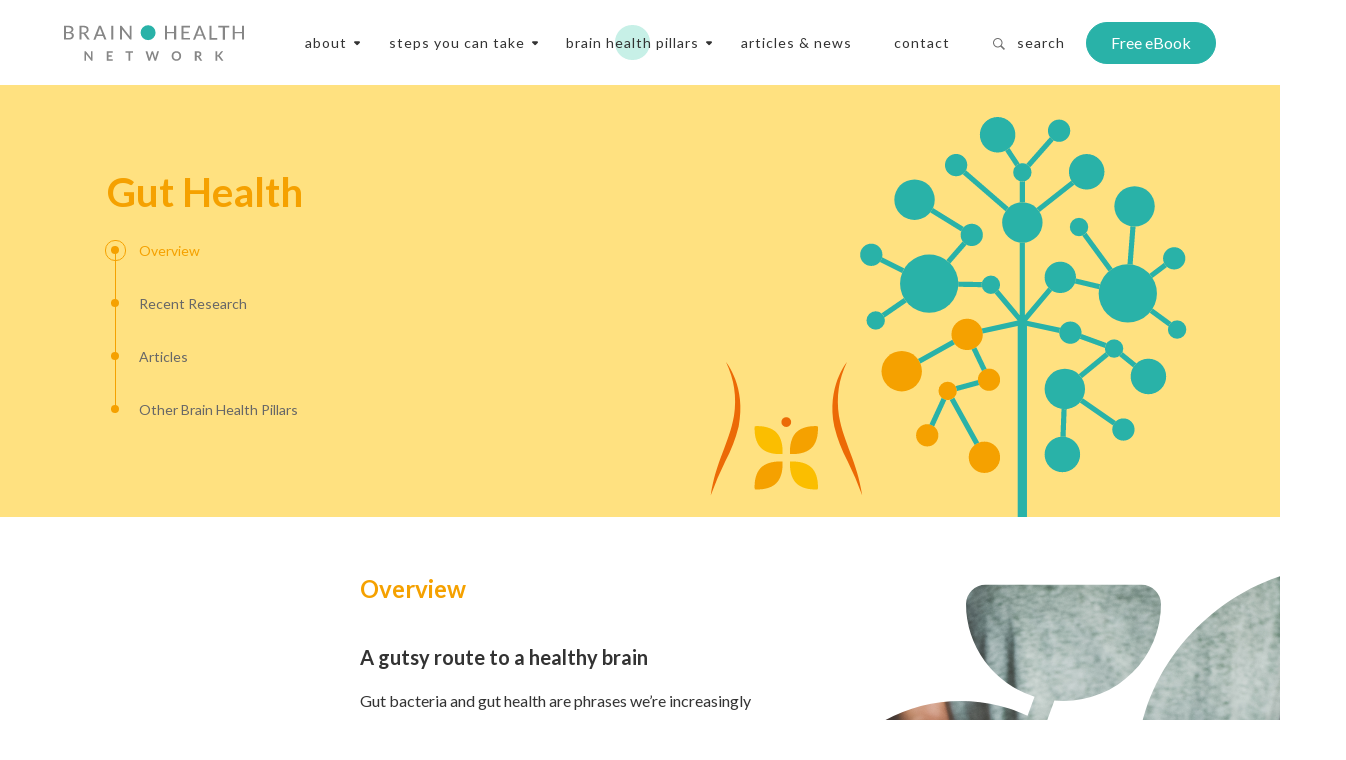

--- FILE ---
content_type: text/html; charset=UTF-8
request_url: https://brain.health/brain-health-pillars/gut-health/
body_size: 13164
content:


<!doctype html>
<html lang="en-US">

    <head>
       <!-- Google Tag Manager -->
<script>(function(w,d,s,l,i){w[l]=w[l]||[];w[l].push({'gtm.start':
new Date().getTime(),event:'gtm.js'});var f=d.getElementsByTagName(s)[0],
j=d.createElement(s),dl=l!='dataLayer'?'&l='+l:'';j.async=true;j.src=
'https://www.googletagmanager.com/gtm.js?id='+i+dl;f.parentNode.insertBefore(j,f);
})(window,document,'script','dataLayer','GTM-MHTRVQJ2');</script>
<!-- End Google Tag Manager -->

                
        <meta charset="UTF-8">
        
        
        <meta name="viewport" content="width=device-width, initial-scale=1, minimum-scale=1">

        <link rel="apple-touch-icon" sizes="57x57"
            href="https://brain.health/wp-content/themes/brain-health/assets/favicon/apple-icon-57x57.png">
        <link rel="apple-touch-icon" sizes="60x60"
            href="https://brain.health/wp-content/themes/brain-health/assets/favicon/apple-icon-60x60.png">
        <link rel="apple-touch-icon" sizes="72x72"
            href="https://brain.health/wp-content/themes/brain-health/assets/favicon/apple-icon-72x72.png">
        <link rel="apple-touch-icon" sizes="76x76"
            href="https://brain.health/wp-content/themes/brain-health/assets/favicon/apple-icon-76x76.png">
        <link rel="apple-touch-icon" sizes="114x114"
            href="https://brain.health/wp-content/themes/brain-health/assets/favicon/apple-icon-114x114.png">
        <link rel="apple-touch-icon" sizes="120x120"
            href="https://brain.health/wp-content/themes/brain-health/assets/favicon/apple-icon-120x120.png">
        <link rel="apple-touch-icon" sizes="144x144"
            href="https://brain.health/wp-content/themes/brain-health/assets/favicon/apple-icon-144x144.png">
        <link rel="apple-touch-icon" sizes="152x152"
            href="https://brain.health/wp-content/themes/brain-health/assets/favicon/apple-icon-152x152.png">
        <link rel="apple-touch-icon" sizes="180x180"
            href="https://brain.health/wp-content/themes/brain-health/assets/favicon/apple-icon-180x180.png">
        <link rel="icon" type="image/png" sizes="192x192"
            href="https://brain.health/wp-content/themes/brain-health/assets/favicon/android-icon-192x192.png">
        <link rel="icon" type="image/png" sizes="32x32"
            href="https://brain.health/wp-content/themes/brain-health/assets/favicon/favicon-32x32.png">
        <link rel="icon" type="image/png" sizes="96x96"
            href="https://brain.health/wp-content/themes/brain-health/assets/favicon/favicon-96x96.png">
        <link rel="icon" type="image/png" sizes="16x16"
            href="https://brain.health/wp-content/themes/brain-health/assets/favicon/favicon-16x16.png">
        <link rel="shortcut icon" type="image/png"
            href="https://brain.health/wp-content/themes/brain-health/assets/favicon/favicon.ico">
        <meta name="msapplication-TileColor" content="#ffffff">
        <meta name="msapplication-TileImage" content="/ms-icon-144x144.png">
        <meta name="theme-color" content="#ffffff">
        <meta name="robots" content="index">
        <link href="https://fonts.googleapis.com/css2?family=Lato:wght@400;700&display=swap" rel="stylesheet">
        <title>Gut Health - Brain Health Network</title>

<!-- The SEO Framework by Sybre Waaijer -->
<meta name="robots" content="max-snippet:-1,max-image-preview:standard,max-video-preview:-1" />
<link rel="canonical" href="https://brain.health/brain-health-pillars/gut-health/" />
<meta name="description" content="Here are some simple steps to help you keep your brain healthy, by keeping your gut healthy" />
<meta property="og:type" content="website" />
<meta property="og:locale" content="en_US" />
<meta property="og:site_name" content="Brain Health Network" />
<meta property="og:title" content="Gut Health" />
<meta property="og:description" content="Here are some simple steps to help you keep your brain healthy, by keeping your gut healthy" />
<meta property="og:url" content="https://brain.health/brain-health-pillars/gut-health/" />
<meta property="og:image" content="https://brain.health/wp-content/uploads/2021/03/Brain_Health_Network.png" />
<meta property="og:image:width" content="556" />
<meta property="og:image:height" content="502" />
<meta property="og:image:alt" content="Brain Health Network Logo" />
<meta name="twitter:card" content="summary_large_image" />
<meta name="twitter:site" content="@brainhealthnet" />
<meta name="twitter:title" content="Gut Health" />
<meta name="twitter:description" content="Here are some simple steps to help you keep your brain healthy, by keeping your gut healthy" />
<meta name="twitter:image" content="https://brain.health/wp-content/uploads/2021/03/Brain_Health_Network.png" />
<meta name="twitter:image:alt" content="Brain Health Network Logo" />
<script type="application/ld+json">{"@context":"https://schema.org","@graph":[{"@type":"WebSite","@id":"https://brain.health/#/schema/WebSite","url":"https://brain.health/","name":"Brain Health Network","description":"Our mission is to help people keep their brain healthy as they age – lowering risk, and staying sharp","inLanguage":"en-US","potentialAction":{"@type":"SearchAction","target":{"@type":"EntryPoint","urlTemplate":"https://brain.health/search/{search_term_string}/"},"query-input":"required name=search_term_string"},"publisher":{"@type":"Organization","@id":"https://brain.health/#/schema/Organization","name":"Brain Health Network","url":"https://brain.health/","logo":{"@type":"ImageObject","url":"https://brain.health/wp-content/uploads/2021/03/Brain_Health_Network.png","contentUrl":"https://brain.health/wp-content/uploads/2021/03/Brain_Health_Network.png","width":556,"height":502}}},{"@type":"WebPage","@id":"https://brain.health/brain-health-pillars/gut-health/","url":"https://brain.health/brain-health-pillars/gut-health/","name":"Gut Health - Brain Health Network","description":"Here are some simple steps to help you keep your brain healthy, by keeping your gut healthy","inLanguage":"en-US","isPartOf":{"@id":"https://brain.health/#/schema/WebSite"},"breadcrumb":{"@type":"BreadcrumbList","@id":"https://brain.health/#/schema/BreadcrumbList","itemListElement":[{"@type":"ListItem","position":1,"item":"https://brain.health/","name":"Brain Health Network"},{"@type":"ListItem","position":2,"item":"https://brain.health/brain-health-pillars/","name":"Brain Health Pillars"},{"@type":"ListItem","position":3,"name":"Gut Health"}]},"potentialAction":{"@type":"ReadAction","target":"https://brain.health/brain-health-pillars/gut-health/"}}]}</script>
<!-- / The SEO Framework by Sybre Waaijer | 20.81ms meta | 10.47ms boot -->

<script type='application/javascript'  id='pys-version-script'>console.log('PixelYourSite Free version 9.5.5');</script>
<link rel="alternate" type="application/rss+xml" title="Brain Health Network &raquo; Feed" href="https://brain.health/feed/" />
<link rel="alternate" type="application/rss+xml" title="Brain Health Network &raquo; Comments Feed" href="https://brain.health/comments/feed/" />
<script>
window._wpemojiSettings = {"baseUrl":"https:\/\/s.w.org\/images\/core\/emoji\/14.0.0\/72x72\/","ext":".png","svgUrl":"https:\/\/s.w.org\/images\/core\/emoji\/14.0.0\/svg\/","svgExt":".svg","source":{"concatemoji":"https:\/\/brain.health\/wp-includes\/js\/wp-emoji-release.min.js?ver=6.4.7"}};
/*! This file is auto-generated */
!function(i,n){var o,s,e;function c(e){try{var t={supportTests:e,timestamp:(new Date).valueOf()};sessionStorage.setItem(o,JSON.stringify(t))}catch(e){}}function p(e,t,n){e.clearRect(0,0,e.canvas.width,e.canvas.height),e.fillText(t,0,0);var t=new Uint32Array(e.getImageData(0,0,e.canvas.width,e.canvas.height).data),r=(e.clearRect(0,0,e.canvas.width,e.canvas.height),e.fillText(n,0,0),new Uint32Array(e.getImageData(0,0,e.canvas.width,e.canvas.height).data));return t.every(function(e,t){return e===r[t]})}function u(e,t,n){switch(t){case"flag":return n(e,"\ud83c\udff3\ufe0f\u200d\u26a7\ufe0f","\ud83c\udff3\ufe0f\u200b\u26a7\ufe0f")?!1:!n(e,"\ud83c\uddfa\ud83c\uddf3","\ud83c\uddfa\u200b\ud83c\uddf3")&&!n(e,"\ud83c\udff4\udb40\udc67\udb40\udc62\udb40\udc65\udb40\udc6e\udb40\udc67\udb40\udc7f","\ud83c\udff4\u200b\udb40\udc67\u200b\udb40\udc62\u200b\udb40\udc65\u200b\udb40\udc6e\u200b\udb40\udc67\u200b\udb40\udc7f");case"emoji":return!n(e,"\ud83e\udef1\ud83c\udffb\u200d\ud83e\udef2\ud83c\udfff","\ud83e\udef1\ud83c\udffb\u200b\ud83e\udef2\ud83c\udfff")}return!1}function f(e,t,n){var r="undefined"!=typeof WorkerGlobalScope&&self instanceof WorkerGlobalScope?new OffscreenCanvas(300,150):i.createElement("canvas"),a=r.getContext("2d",{willReadFrequently:!0}),o=(a.textBaseline="top",a.font="600 32px Arial",{});return e.forEach(function(e){o[e]=t(a,e,n)}),o}function t(e){var t=i.createElement("script");t.src=e,t.defer=!0,i.head.appendChild(t)}"undefined"!=typeof Promise&&(o="wpEmojiSettingsSupports",s=["flag","emoji"],n.supports={everything:!0,everythingExceptFlag:!0},e=new Promise(function(e){i.addEventListener("DOMContentLoaded",e,{once:!0})}),new Promise(function(t){var n=function(){try{var e=JSON.parse(sessionStorage.getItem(o));if("object"==typeof e&&"number"==typeof e.timestamp&&(new Date).valueOf()<e.timestamp+604800&&"object"==typeof e.supportTests)return e.supportTests}catch(e){}return null}();if(!n){if("undefined"!=typeof Worker&&"undefined"!=typeof OffscreenCanvas&&"undefined"!=typeof URL&&URL.createObjectURL&&"undefined"!=typeof Blob)try{var e="postMessage("+f.toString()+"("+[JSON.stringify(s),u.toString(),p.toString()].join(",")+"));",r=new Blob([e],{type:"text/javascript"}),a=new Worker(URL.createObjectURL(r),{name:"wpTestEmojiSupports"});return void(a.onmessage=function(e){c(n=e.data),a.terminate(),t(n)})}catch(e){}c(n=f(s,u,p))}t(n)}).then(function(e){for(var t in e)n.supports[t]=e[t],n.supports.everything=n.supports.everything&&n.supports[t],"flag"!==t&&(n.supports.everythingExceptFlag=n.supports.everythingExceptFlag&&n.supports[t]);n.supports.everythingExceptFlag=n.supports.everythingExceptFlag&&!n.supports.flag,n.DOMReady=!1,n.readyCallback=function(){n.DOMReady=!0}}).then(function(){return e}).then(function(){var e;n.supports.everything||(n.readyCallback(),(e=n.source||{}).concatemoji?t(e.concatemoji):e.wpemoji&&e.twemoji&&(t(e.twemoji),t(e.wpemoji)))}))}((window,document),window._wpemojiSettings);
</script>
<style id='wp-emoji-styles-inline-css'>

	img.wp-smiley, img.emoji {
		display: inline !important;
		border: none !important;
		box-shadow: none !important;
		height: 1em !important;
		width: 1em !important;
		margin: 0 0.07em !important;
		vertical-align: -0.1em !important;
		background: none !important;
		padding: 0 !important;
	}
</style>
<link rel='stylesheet' id='wp-block-library-css' href='https://brain.health/wp-includes/css/dist/block-library/style.min.css?ver=6.4.7' media='all' />
<style id='tropicalista-pdfembed-style-inline-css'>
.wp-block-tropicalista-pdfembed{height:500px;min-height:500px}

</style>
<style id='classic-theme-styles-inline-css'>
/*! This file is auto-generated */
.wp-block-button__link{color:#fff;background-color:#32373c;border-radius:9999px;box-shadow:none;text-decoration:none;padding:calc(.667em + 2px) calc(1.333em + 2px);font-size:1.125em}.wp-block-file__button{background:#32373c;color:#fff;text-decoration:none}
</style>
<style id='global-styles-inline-css'>
body{--wp--preset--color--black: #000000;--wp--preset--color--cyan-bluish-gray: #abb8c3;--wp--preset--color--white: #ffffff;--wp--preset--color--pale-pink: #f78da7;--wp--preset--color--vivid-red: #cf2e2e;--wp--preset--color--luminous-vivid-orange: #ff6900;--wp--preset--color--luminous-vivid-amber: #fcb900;--wp--preset--color--light-green-cyan: #7bdcb5;--wp--preset--color--vivid-green-cyan: #00d084;--wp--preset--color--pale-cyan-blue: #8ed1fc;--wp--preset--color--vivid-cyan-blue: #0693e3;--wp--preset--color--vivid-purple: #9b51e0;--wp--preset--gradient--vivid-cyan-blue-to-vivid-purple: linear-gradient(135deg,rgba(6,147,227,1) 0%,rgb(155,81,224) 100%);--wp--preset--gradient--light-green-cyan-to-vivid-green-cyan: linear-gradient(135deg,rgb(122,220,180) 0%,rgb(0,208,130) 100%);--wp--preset--gradient--luminous-vivid-amber-to-luminous-vivid-orange: linear-gradient(135deg,rgba(252,185,0,1) 0%,rgba(255,105,0,1) 100%);--wp--preset--gradient--luminous-vivid-orange-to-vivid-red: linear-gradient(135deg,rgba(255,105,0,1) 0%,rgb(207,46,46) 100%);--wp--preset--gradient--very-light-gray-to-cyan-bluish-gray: linear-gradient(135deg,rgb(238,238,238) 0%,rgb(169,184,195) 100%);--wp--preset--gradient--cool-to-warm-spectrum: linear-gradient(135deg,rgb(74,234,220) 0%,rgb(151,120,209) 20%,rgb(207,42,186) 40%,rgb(238,44,130) 60%,rgb(251,105,98) 80%,rgb(254,248,76) 100%);--wp--preset--gradient--blush-light-purple: linear-gradient(135deg,rgb(255,206,236) 0%,rgb(152,150,240) 100%);--wp--preset--gradient--blush-bordeaux: linear-gradient(135deg,rgb(254,205,165) 0%,rgb(254,45,45) 50%,rgb(107,0,62) 100%);--wp--preset--gradient--luminous-dusk: linear-gradient(135deg,rgb(255,203,112) 0%,rgb(199,81,192) 50%,rgb(65,88,208) 100%);--wp--preset--gradient--pale-ocean: linear-gradient(135deg,rgb(255,245,203) 0%,rgb(182,227,212) 50%,rgb(51,167,181) 100%);--wp--preset--gradient--electric-grass: linear-gradient(135deg,rgb(202,248,128) 0%,rgb(113,206,126) 100%);--wp--preset--gradient--midnight: linear-gradient(135deg,rgb(2,3,129) 0%,rgb(40,116,252) 100%);--wp--preset--font-size--small: 13px;--wp--preset--font-size--medium: 20px;--wp--preset--font-size--large: 36px;--wp--preset--font-size--x-large: 42px;--wp--preset--spacing--20: 0.44rem;--wp--preset--spacing--30: 0.67rem;--wp--preset--spacing--40: 1rem;--wp--preset--spacing--50: 1.5rem;--wp--preset--spacing--60: 2.25rem;--wp--preset--spacing--70: 3.38rem;--wp--preset--spacing--80: 5.06rem;--wp--preset--shadow--natural: 6px 6px 9px rgba(0, 0, 0, 0.2);--wp--preset--shadow--deep: 12px 12px 50px rgba(0, 0, 0, 0.4);--wp--preset--shadow--sharp: 6px 6px 0px rgba(0, 0, 0, 0.2);--wp--preset--shadow--outlined: 6px 6px 0px -3px rgba(255, 255, 255, 1), 6px 6px rgba(0, 0, 0, 1);--wp--preset--shadow--crisp: 6px 6px 0px rgba(0, 0, 0, 1);}:where(.is-layout-flex){gap: 0.5em;}:where(.is-layout-grid){gap: 0.5em;}body .is-layout-flow > .alignleft{float: left;margin-inline-start: 0;margin-inline-end: 2em;}body .is-layout-flow > .alignright{float: right;margin-inline-start: 2em;margin-inline-end: 0;}body .is-layout-flow > .aligncenter{margin-left: auto !important;margin-right: auto !important;}body .is-layout-constrained > .alignleft{float: left;margin-inline-start: 0;margin-inline-end: 2em;}body .is-layout-constrained > .alignright{float: right;margin-inline-start: 2em;margin-inline-end: 0;}body .is-layout-constrained > .aligncenter{margin-left: auto !important;margin-right: auto !important;}body .is-layout-constrained > :where(:not(.alignleft):not(.alignright):not(.alignfull)){max-width: var(--wp--style--global--content-size);margin-left: auto !important;margin-right: auto !important;}body .is-layout-constrained > .alignwide{max-width: var(--wp--style--global--wide-size);}body .is-layout-flex{display: flex;}body .is-layout-flex{flex-wrap: wrap;align-items: center;}body .is-layout-flex > *{margin: 0;}body .is-layout-grid{display: grid;}body .is-layout-grid > *{margin: 0;}:where(.wp-block-columns.is-layout-flex){gap: 2em;}:where(.wp-block-columns.is-layout-grid){gap: 2em;}:where(.wp-block-post-template.is-layout-flex){gap: 1.25em;}:where(.wp-block-post-template.is-layout-grid){gap: 1.25em;}.has-black-color{color: var(--wp--preset--color--black) !important;}.has-cyan-bluish-gray-color{color: var(--wp--preset--color--cyan-bluish-gray) !important;}.has-white-color{color: var(--wp--preset--color--white) !important;}.has-pale-pink-color{color: var(--wp--preset--color--pale-pink) !important;}.has-vivid-red-color{color: var(--wp--preset--color--vivid-red) !important;}.has-luminous-vivid-orange-color{color: var(--wp--preset--color--luminous-vivid-orange) !important;}.has-luminous-vivid-amber-color{color: var(--wp--preset--color--luminous-vivid-amber) !important;}.has-light-green-cyan-color{color: var(--wp--preset--color--light-green-cyan) !important;}.has-vivid-green-cyan-color{color: var(--wp--preset--color--vivid-green-cyan) !important;}.has-pale-cyan-blue-color{color: var(--wp--preset--color--pale-cyan-blue) !important;}.has-vivid-cyan-blue-color{color: var(--wp--preset--color--vivid-cyan-blue) !important;}.has-vivid-purple-color{color: var(--wp--preset--color--vivid-purple) !important;}.has-black-background-color{background-color: var(--wp--preset--color--black) !important;}.has-cyan-bluish-gray-background-color{background-color: var(--wp--preset--color--cyan-bluish-gray) !important;}.has-white-background-color{background-color: var(--wp--preset--color--white) !important;}.has-pale-pink-background-color{background-color: var(--wp--preset--color--pale-pink) !important;}.has-vivid-red-background-color{background-color: var(--wp--preset--color--vivid-red) !important;}.has-luminous-vivid-orange-background-color{background-color: var(--wp--preset--color--luminous-vivid-orange) !important;}.has-luminous-vivid-amber-background-color{background-color: var(--wp--preset--color--luminous-vivid-amber) !important;}.has-light-green-cyan-background-color{background-color: var(--wp--preset--color--light-green-cyan) !important;}.has-vivid-green-cyan-background-color{background-color: var(--wp--preset--color--vivid-green-cyan) !important;}.has-pale-cyan-blue-background-color{background-color: var(--wp--preset--color--pale-cyan-blue) !important;}.has-vivid-cyan-blue-background-color{background-color: var(--wp--preset--color--vivid-cyan-blue) !important;}.has-vivid-purple-background-color{background-color: var(--wp--preset--color--vivid-purple) !important;}.has-black-border-color{border-color: var(--wp--preset--color--black) !important;}.has-cyan-bluish-gray-border-color{border-color: var(--wp--preset--color--cyan-bluish-gray) !important;}.has-white-border-color{border-color: var(--wp--preset--color--white) !important;}.has-pale-pink-border-color{border-color: var(--wp--preset--color--pale-pink) !important;}.has-vivid-red-border-color{border-color: var(--wp--preset--color--vivid-red) !important;}.has-luminous-vivid-orange-border-color{border-color: var(--wp--preset--color--luminous-vivid-orange) !important;}.has-luminous-vivid-amber-border-color{border-color: var(--wp--preset--color--luminous-vivid-amber) !important;}.has-light-green-cyan-border-color{border-color: var(--wp--preset--color--light-green-cyan) !important;}.has-vivid-green-cyan-border-color{border-color: var(--wp--preset--color--vivid-green-cyan) !important;}.has-pale-cyan-blue-border-color{border-color: var(--wp--preset--color--pale-cyan-blue) !important;}.has-vivid-cyan-blue-border-color{border-color: var(--wp--preset--color--vivid-cyan-blue) !important;}.has-vivid-purple-border-color{border-color: var(--wp--preset--color--vivid-purple) !important;}.has-vivid-cyan-blue-to-vivid-purple-gradient-background{background: var(--wp--preset--gradient--vivid-cyan-blue-to-vivid-purple) !important;}.has-light-green-cyan-to-vivid-green-cyan-gradient-background{background: var(--wp--preset--gradient--light-green-cyan-to-vivid-green-cyan) !important;}.has-luminous-vivid-amber-to-luminous-vivid-orange-gradient-background{background: var(--wp--preset--gradient--luminous-vivid-amber-to-luminous-vivid-orange) !important;}.has-luminous-vivid-orange-to-vivid-red-gradient-background{background: var(--wp--preset--gradient--luminous-vivid-orange-to-vivid-red) !important;}.has-very-light-gray-to-cyan-bluish-gray-gradient-background{background: var(--wp--preset--gradient--very-light-gray-to-cyan-bluish-gray) !important;}.has-cool-to-warm-spectrum-gradient-background{background: var(--wp--preset--gradient--cool-to-warm-spectrum) !important;}.has-blush-light-purple-gradient-background{background: var(--wp--preset--gradient--blush-light-purple) !important;}.has-blush-bordeaux-gradient-background{background: var(--wp--preset--gradient--blush-bordeaux) !important;}.has-luminous-dusk-gradient-background{background: var(--wp--preset--gradient--luminous-dusk) !important;}.has-pale-ocean-gradient-background{background: var(--wp--preset--gradient--pale-ocean) !important;}.has-electric-grass-gradient-background{background: var(--wp--preset--gradient--electric-grass) !important;}.has-midnight-gradient-background{background: var(--wp--preset--gradient--midnight) !important;}.has-small-font-size{font-size: var(--wp--preset--font-size--small) !important;}.has-medium-font-size{font-size: var(--wp--preset--font-size--medium) !important;}.has-large-font-size{font-size: var(--wp--preset--font-size--large) !important;}.has-x-large-font-size{font-size: var(--wp--preset--font-size--x-large) !important;}
.wp-block-navigation a:where(:not(.wp-element-button)){color: inherit;}
:where(.wp-block-post-template.is-layout-flex){gap: 1.25em;}:where(.wp-block-post-template.is-layout-grid){gap: 1.25em;}
:where(.wp-block-columns.is-layout-flex){gap: 2em;}:where(.wp-block-columns.is-layout-grid){gap: 2em;}
.wp-block-pullquote{font-size: 1.5em;line-height: 1.6;}
</style>
<link rel='stylesheet' id='contact-form-7-css' href='https://brain.health/wp-content/plugins/contact-form-7/includes/css/styles.css?ver=5.9.8' media='all' />
<link rel='stylesheet' id='menu-image-css' href='https://brain.health/wp-content/plugins/menu-image/includes/css/menu-image.css?ver=3.13' media='all' />
<link rel='stylesheet' id='brain-health-style-css' href='https://brain.health/wp-content/themes/brain-health/style.css?ver=1.3.77' media='all' />
<link rel='stylesheet' id='wp-pagenavi-css' href='https://brain.health/wp-content/plugins/wp-pagenavi/pagenavi-css.css?ver=2.70' media='all' />
<script src="https://brain.health/wp-includes/js/jquery/jquery.min.js?ver=3.7.1" id="jquery-core-js"></script>
<script src="https://brain.health/wp-includes/js/jquery/jquery-migrate.min.js?ver=3.4.1" id="jquery-migrate-js"></script>
<script src="https://brain.health/wp-content/plugins/pixelyoursite/dist/scripts/jquery.bind-first-0.2.3.min.js?ver=6.4.7" id="jquery-bind-first-js"></script>
<script src="https://brain.health/wp-content/plugins/pixelyoursite/dist/scripts/js.cookie-2.1.3.min.js?ver=2.1.3" id="js-cookie-pys-js"></script>
<script id="pys-js-extra">
var pysOptions = {"staticEvents":{"facebook":{"init_event":[{"delay":0,"type":"static","name":"PageView","pixelIds":["113475150573464"],"eventID":"66c2d82b-29af-47e2-a564-0bc54889f855","params":{"page_title":"Gut Health","post_type":"page","post_id":18,"plugin":"PixelYourSite","user_role":"guest","event_url":"brain.health\/brain-health-pillars\/gut-health\/"},"e_id":"init_event","ids":[],"hasTimeWindow":false,"timeWindow":0,"woo_order":"","edd_order":""}]}},"dynamicEvents":{"automatic_event_form":{"facebook":{"delay":0,"type":"dyn","name":"Form","pixelIds":["113475150573464"],"eventID":"2754577a-4ef5-4b41-af97-de13e5c577be","params":{"page_title":"Gut Health","post_type":"page","post_id":18,"plugin":"PixelYourSite","user_role":"guest","event_url":"brain.health\/brain-health-pillars\/gut-health\/"},"e_id":"automatic_event_form","ids":[],"hasTimeWindow":false,"timeWindow":0,"woo_order":"","edd_order":""}},"automatic_event_download":{"facebook":{"delay":0,"type":"dyn","name":"Download","extensions":["","doc","exe","js","pdf","ppt","tgz","zip","xls"],"pixelIds":["113475150573464"],"eventID":"6befc57c-c38f-4463-8165-71ca5e90fe66","params":{"page_title":"Gut Health","post_type":"page","post_id":18,"plugin":"PixelYourSite","user_role":"guest","event_url":"brain.health\/brain-health-pillars\/gut-health\/"},"e_id":"automatic_event_download","ids":[],"hasTimeWindow":false,"timeWindow":0,"woo_order":"","edd_order":""}},"automatic_event_comment":{"facebook":{"delay":0,"type":"dyn","name":"Comment","pixelIds":["113475150573464"],"eventID":"5d181d1a-bde1-47d3-8615-be8892e62839","params":{"page_title":"Gut Health","post_type":"page","post_id":18,"plugin":"PixelYourSite","user_role":"guest","event_url":"brain.health\/brain-health-pillars\/gut-health\/"},"e_id":"automatic_event_comment","ids":[],"hasTimeWindow":false,"timeWindow":0,"woo_order":"","edd_order":""}},"automatic_event_scroll":{"facebook":{"delay":0,"type":"dyn","name":"PageScroll","scroll_percent":30,"pixelIds":["113475150573464"],"eventID":"2ae241f3-078f-43a0-9207-1603d7d961f2","params":{"page_title":"Gut Health","post_type":"page","post_id":18,"plugin":"PixelYourSite","user_role":"guest","event_url":"brain.health\/brain-health-pillars\/gut-health\/"},"e_id":"automatic_event_scroll","ids":[],"hasTimeWindow":false,"timeWindow":0,"woo_order":"","edd_order":""}},"automatic_event_time_on_page":{"facebook":{"delay":0,"type":"dyn","name":"TimeOnPage","time_on_page":30,"pixelIds":["113475150573464"],"eventID":"ef1a0c8b-c001-4e54-a264-19278c4ae34f","params":{"page_title":"Gut Health","post_type":"page","post_id":18,"plugin":"PixelYourSite","user_role":"guest","event_url":"brain.health\/brain-health-pillars\/gut-health\/"},"e_id":"automatic_event_time_on_page","ids":[],"hasTimeWindow":false,"timeWindow":0,"woo_order":"","edd_order":""}}},"triggerEvents":[],"triggerEventTypes":[],"facebook":{"pixelIds":["113475150573464"],"advancedMatching":[],"advancedMatchingEnabled":true,"removeMetadata":false,"contentParams":{"post_type":"page","post_id":18,"content_name":"Gut Health"},"commentEventEnabled":true,"wooVariableAsSimple":false,"downloadEnabled":true,"formEventEnabled":true,"serverApiEnabled":true,"wooCRSendFromServer":false,"send_external_id":null},"debug":"","siteUrl":"https:\/\/brain.health","ajaxUrl":"https:\/\/brain.health\/wp-admin\/admin-ajax.php","ajax_event":"cbadc8f7ea","enable_remove_download_url_param":"1","cookie_duration":"7","last_visit_duration":"60","enable_success_send_form":"","ajaxForServerEvent":"1","send_external_id":"1","external_id_expire":"180","google_consent_mode":"1","gdpr":{"ajax_enabled":false,"all_disabled_by_api":false,"facebook_disabled_by_api":false,"analytics_disabled_by_api":false,"google_ads_disabled_by_api":false,"pinterest_disabled_by_api":false,"bing_disabled_by_api":false,"externalID_disabled_by_api":false,"facebook_prior_consent_enabled":true,"analytics_prior_consent_enabled":true,"google_ads_prior_consent_enabled":null,"pinterest_prior_consent_enabled":true,"bing_prior_consent_enabled":true,"cookiebot_integration_enabled":false,"cookiebot_facebook_consent_category":"marketing","cookiebot_analytics_consent_category":"statistics","cookiebot_tiktok_consent_category":"marketing","cookiebot_google_ads_consent_category":null,"cookiebot_pinterest_consent_category":"marketing","cookiebot_bing_consent_category":"marketing","consent_magic_integration_enabled":false,"real_cookie_banner_integration_enabled":false,"cookie_notice_integration_enabled":false,"cookie_law_info_integration_enabled":false,"analytics_storage":{"enabled":true,"value":"granted","filter":false},"ad_storage":{"enabled":true,"value":"granted","filter":false},"ad_user_data":{"enabled":true,"value":"granted","filter":false},"ad_personalization":{"enabled":true,"value":"granted","filter":false}},"cookie":{"disabled_all_cookie":false,"disabled_start_session_cookie":false,"disabled_advanced_form_data_cookie":false,"disabled_landing_page_cookie":false,"disabled_first_visit_cookie":false,"disabled_trafficsource_cookie":false,"disabled_utmTerms_cookie":false,"disabled_utmId_cookie":false},"tracking_analytics":{"TrafficSource":"direct","TrafficLanding":"undefined","TrafficUtms":[],"TrafficUtmsId":[]},"woo":{"enabled":false},"edd":{"enabled":false}};
</script>
<script src="https://brain.health/wp-content/plugins/pixelyoursite/dist/scripts/public.js?ver=9.5.5" id="pys-js"></script>
<link rel="https://api.w.org/" href="https://brain.health/wp-json/" /><link rel="alternate" type="application/json" href="https://brain.health/wp-json/wp/v2/pages/18" /><link rel="EditURI" type="application/rsd+xml" title="RSD" href="https://brain.health/xmlrpc.php?rsd" />
<link rel="alternate" type="application/json+oembed" href="https://brain.health/wp-json/oembed/1.0/embed?url=https%3A%2F%2Fbrain.health%2Fbrain-health-pillars%2Fgut-health%2F" />
<link rel="alternate" type="text/xml+oembed" href="https://brain.health/wp-json/oembed/1.0/embed?url=https%3A%2F%2Fbrain.health%2Fbrain-health-pillars%2Fgut-health%2F&#038;format=xml" />

		<script>
		(function(h,o,t,j,a,r){
			h.hj=h.hj||function(){(h.hj.q=h.hj.q||[]).push(arguments)};
			h._hjSettings={hjid:2057379,hjsv:5};
			a=o.getElementsByTagName('head')[0];
			r=o.createElement('script');r.async=1;
			r.src=t+h._hjSettings.hjid+j+h._hjSettings.hjsv;
			a.appendChild(r);
		})(window,document,'//static.hotjar.com/c/hotjar-','.js?sv=');
		</script>
		<style>.recentcomments a{display:inline !important;padding:0 !important;margin:0 !important;}</style>        
    <script type="application/ld+json">
    {
        "@context": "https://schema.org",
        "@type": "MedicalWebPage",
        "name": "Gut Health",
        "url": "https://brain.health/brain-health-pillars/gut-health/",
        "logo": "https://brain.health/wp-content/uploads/2021/03/Brain-Health-Network-Landscape-Logo-1.svg",
        "audience": "https://schema.org/Patient"
    }
</script>
     
        <!-- Facebook Pixel Code -->
        <script>
        ! function(f, b, e, v, n, t, s) {
            if (f.fbq) return;
            n = f.fbq = function() {
                n.callMethod ?
                    n.callMethod.apply(n, arguments) : n.queue.push(arguments)
            };
            if (!f._fbq) f._fbq = n;
            n.push = n;
            n.loaded = !0;
            n.version = '2.0';
            n.queue = [];
            t = b.createElement(e);
            t.async = !0;
            t.src = v;
            s = b.getElementsByTagName(e)[0];
            s.parentNode.insertBefore(t, s)
        }(window,
            document, 'script', 'https://connect.facebook.net/en_US/fbevents.js');
        </script>
        <!-- End Facebook Pixel Code -->
        <script>
        fbq('init', '113475150573464', {
            "em": "lui@old.st"
        }, {
            "agent": "wordpress-5.7.1-3.0.5"
        });
        </script>
        <script>
        fbq('track', 'PageView', []);
        </script>

        
        

        <!-- Global site tag (gtag.js) - Google Ads: 632924317 --> <script async src="https://www.googletagmanager.com/gtag/js?id=AW-632924317"></script> <script> window.dataLayer = window.dataLayer || []; function gtag(){dataLayer.push(arguments);} gtag('js', new Date()); gtag('config', 'AW-632924317'); </script>

                

    </head>

    <body class="page-template page-template-page-templates page-template-page-pillars page-template-page-templatespage-pillars-php page page-id-18 page-parent page-child parent-pageid-60 wp-custom-logo">
        
<!-- Google Tag Manager (noscript) -->
<noscript><iframe src="https://www.googletagmanager.com/ns.html?id=GTM-MHTRVQJ2"
height="0" width="0" style="display:none;visibility:hidden"></iframe></noscript>
<!-- End Google Tag Manager (noscript) -->

        <script async src="https://www.googletagmanager.com/gtag/js?id=G-X307WBCZEM"></script>
        <script>
        window.dataLayer = window.dataLayer || [];

        function gtag() {
            dataLayer.push(arguments);
        }
        gtag('js', new Date());

        gtag('config', 'G-X307WBCZEM');
        </script>
        <noscript>
            <img height="1" width="1" style="display:none" alt="fbpx"
                src="https://www.facebook.com/tr?id=113475150573464&ev=PageView&noscript=1" />
        </noscript>
                <div id="page" class="site">
            <!-- <a class="skip-link screen-reader-text" href="#primary">Skip to content</a> -->

            <header id="masthead" class="site-header header">
                <div class="container">
                    <div class="site-branding">
                        <a href="https://brain.health/" class="custom-logo-link" rel="home"><img width="473" height="93" src="https://brain.health/wp-content/uploads/2021/03/Brain-Health-Network-Landscape-Logo-1.svg" class="custom-logo" alt="Brain Health Network" decoding="async" /></a>                    </div><!-- .site-branding -->

                    <div class="menu-primary-container"><ul id="menu-menu-1" class="header__menu"><li id="menu-item-53" class="menu-about menu-item menu-item-type-custom menu-item-object-custom menu-item-has-children menu-item-53"><a href="#">About</a>
<ul class="sub-menu">
	<li id="menu-item-29" class="menu-item menu-item-type-post_type menu-item-object-page menu-item-29"><a href="https://brain.health/about/">About us</a></li>
	<li id="menu-item-54" class="menu-item menu-item-type-post_type menu-item-object-page menu-item-54"><a href="https://brain.health/whats-next/">What’s Next</a></li>
	<li id="menu-item-991" class="menu-item menu-item-type-post_type menu-item-object-page menu-item-991"><a href="https://brain.health/in-the-news/">In the news</a></li>
</ul>
</li>
<li id="menu-item-217" class="menu-item menu-item-type-custom menu-item-object-custom menu-item-has-children menu-item-217"><a href="#">steps you can take</a>
<ul class="sub-menu">
	<li id="menu-item-1075" class="menu-item menu-item-type-post_type menu-item-object-page menu-item-1075"><a href="https://brain.health/the-brain-health-method/">The Brain Health Method</a></li>
	<li id="menu-item-65" class="menu-item menu-item-type-post_type menu-item-object-page menu-item-65"><a href="https://brain.health/about-your-brain/">About your brain</a></li>
	<li id="menu-item-624" class="menu-item menu-item-type-post_type menu-item-object-page menu-item-624"><a href="https://brain.health/tiny-habits/">Tiny Habits<sup>®</sup></a></li>
	<li id="menu-item-909" class="menu-item menu-item-type-post_type menu-item-object-page menu-item-909"><a href="https://brain.health/videos/">Videos</a></li>
</ul>
</li>
<li id="menu-item-38" class="pillars menu-item menu-item-type-custom menu-item-object-custom current-menu-ancestor current-menu-parent menu-item-has-children menu-item-38"><a href="#">Brain Health Pillars</a>
<ul class="sub-menu">
	<li id="menu-item-35" class="text--healthy-life menu-item menu-item-type-post_type menu-item-object-page menu-item-35"><a href="https://brain.health/brain-health-pillars/healthy-life/" class="menu-image-title-after menu-image-not-hovered"><img width="1" height="1" src="https://brain.health/wp-content/uploads/2020/09/icon-healthy-life.svg" class="menu-image menu-image-title-after" alt="" decoding="async" /><span class="menu-image-title-after menu-image-title">Healthy Life</span></a></li>
	<li id="menu-item-34" class="text--gut-health menu-item menu-item-type-post_type menu-item-object-page current-menu-item page_item page-item-18 current_page_item menu-item-34"><a href="https://brain.health/brain-health-pillars/gut-health/" aria-current="page" class="menu-image-title-after menu-image-not-hovered"><img width="1" height="1" src="https://brain.health/wp-content/uploads/2020/09/icon-gut-health.svg" class="menu-image menu-image-title-after" alt="" decoding="async" /><span class="menu-image-title-after menu-image-title">Gut Health</span></a></li>
	<li id="menu-item-33" class="text--exercise menu-item menu-item-type-post_type menu-item-object-page menu-item-33"><a href="https://brain.health/brain-health-pillars/exercise/" class="menu-image-title-after menu-image-not-hovered"><img width="1" height="1" src="https://brain.health/wp-content/uploads/2020/09/icon-exercise.svg" class="menu-image menu-image-title-after" alt="" decoding="async" /><span class="menu-image-title-after menu-image-title">Exercise</span></a></li>
	<li id="menu-item-32" class="text--diet menu-item menu-item-type-post_type menu-item-object-page menu-item-32"><a href="https://brain.health/brain-health-pillars/nutrition/" class="menu-image-title-after menu-image-not-hovered"><img width="1" height="1" src="https://brain.health/wp-content/uploads/2020/09/icon-diet.svg" class="menu-image menu-image-title-after" alt="" decoding="async" /><span class="menu-image-title-after menu-image-title">Nutrition</span></a></li>
	<li id="menu-item-37" class="text--sleep menu-item menu-item-type-post_type menu-item-object-page menu-item-37"><a href="https://brain.health/brain-health-pillars/sleep/" class="menu-image-title-after menu-image-not-hovered"><img width="1" height="1" src="https://brain.health/wp-content/uploads/2020/09/icon-sleep.svg" class="menu-image menu-image-title-after" alt="" decoding="async" /><span class="menu-image-title-after menu-image-title">Sleep</span></a></li>
	<li id="menu-item-31" class="text--active-mind menu-item menu-item-type-post_type menu-item-object-page menu-item-31"><a href="https://brain.health/brain-health-pillars/active-mind/" class="menu-image-title-after menu-image-not-hovered"><img width="1" height="1" src="https://brain.health/wp-content/uploads/2020/09/icon-active-mind.svg" class="menu-image menu-image-title-after" alt="" decoding="async" /><span class="menu-image-title-after menu-image-title">Active Mind</span></a></li>
</ul>
</li>
<li id="menu-item-142" class="menu-item menu-item-type-post_type menu-item-object-page menu-item-142"><a href="https://brain.health/blog/">Articles &#038; News</a></li>
<li id="menu-item-41" class="menu-item menu-item-type-post_type menu-item-object-page menu-item-41"><a href="https://brain.health/contact/">Contact</a></li>
<li id="menu-item-1192" class="header-search menu-item menu-item-type-custom menu-item-object-custom menu-item-1192"><a class="menu-image-title-after menu-image-not-hovered"><img width="16" height="16" src="https://brain.health/wp-content/uploads/2023/06/search.svg" class="menu-image menu-image-title-after" alt="" decoding="async" /><span class="menu-image-title-after menu-image-title">search</span></a></li>
</ul></div>
            <a class="header__sign-up btn btn-primary py-2" href="https://brain.health/the-brain-health-method">Free eBook</a>
            <!-- <div class="header__sign-up btn btn-primary py-2" data-toggle="modal" data-target="#signUpModal">Sign Up</div> -->

                    <div class="mobile-nav">
                        <span></span>
                    </div>
                </div>

            </header><!-- #masthead --><div class="wrapper pillar gut-health" style="position: relative">
    <!-- <div class="pillar__hero-bg bg--gut-health-2"></div> -->
    <div class="" id="rowWrapper">

        <div class="" id="contentWrapper">
                        <div class="pillar__hero d-flex bg--gut-health-2">

                <div class="col-md-3 offset-lg-1 pl-0 pillar-sidebar">
                    


<div class="sidebar w-100 pl-0" id="sidebar">
    <div class="sidebar__inner pl-0">
        <h1 class="text--gut-health">
            <strong>Gut Health</strong>
        </h1>
        <button class="close-quick-links">&times;</button>
        <ul>
            <li><a href="#overview" class="active">
                    Overview                </a></li>
            <li><a href="#recentNews">
                    Recent Research                </a></li>

                        <li><a href="#featureArticles">
                    Articles                </a></li>
                                    <li><a href="#otherPillars">
                    Other Brain Health Pillars                </a></li>
        </ul>


    </div>
    <span class="overlay"></span>

</div>                </div>
                <div class="container d-flex align-items-center">
                    <h1 class="text--gut-health">
                        <strong>Gut Health</strong>
                    </h1>
                    <img class="ml-auto"
                        src="https://brain.health/wp-content/uploads/2021/04/Brain-Health-Gut-Health-Tree-highlighted-icon.svg">
                </div>
            </div>

            <div class="container">
                <div class="row">

                    <div class="col-lg-9 d-flex flex-column offset-lg-3" id="overview">
                        
                        
                                                <div class="row my-5 is-html">


                            <div class="col-md-6">
                                <h2 class="page-section-title mb-4 text--gut-health">Overview</h2>

                                <h5>
                                    <strong>A gutsy route to a healthy brain</strong>
                                </h5>
                                
<p>Gut bacteria and gut health are phrases we’re increasingly hearing about. This is because scientific research suggests that the bacteria in our gut play a key role in our overall health.</p>



<p>Studies have shown gut bacteria affect everything from our immune system, to our weight, mental health and even the risk of developing certain diseases and conditions, such as dementia, later in life.</p>

                                <div class="mt-4">
                                    <a href="https://brain.health/brain-health-pillars/gut-health/gut-health-overview/" class="btn btn-gut-health">read
                                        more</a>
                                </div>
                            </div>

                            <div class="col-md-6">
                                <div style="background-image: url('https://brain.health/wp-content/uploads/2021/04/Brain-Health-Gut-Health-overview.jpeg')"
                                    class="pillar__overview-image"></div>
                            </div>


                                                    </div>
                    </div>
                </div>
            </div>

            
<div class="pillar__recent-news recent-news bg-light--gut-health py-5" id="recentNews">
    <div class="container">

        <div class="col-lg-9 offset-lg-3">
            <div class="d-flex align-items-start">
                <h2 class="mb-4 pb-3 page-section-title text--gut-health">
                    <strong>Recent Research</strong>
                </h2>

                <a href="/blog/news?pillar=gut-health/"
                    class="btn ml-auto btn-outline-gut-health">read more</a>
            </div>


            <div class="row">


                                <div class="col-md-6 mb-4">
                    <a href="https://brain.health/blog/news/2020/12/link-between-alzheimers-disease-and-gut-microbiota-confirmed/" class="recent-news__item d-flex flex-column"
                        style="background-image: url('https://brain.health/wp-content/uploads/2020/12/Connection-between-Alzheimers-disease-and-gut-microbiota-confirmed-1024x882.jpeg')">
                        <div class="mt-auto">
                            <!-- <p class="date">December 3, 2020</p> -->
                            <p>
                                <strong>Connection between Alzheimer’s disease and gut microbiota confirmed</strong>
                            </p>

                            <div class="permalink text--gut-health" href="https://brain.health/blog/news/2020/12/link-between-alzheimers-disease-and-gut-microbiota-confirmed/">
                                read more
                                <img
                                    src="https://brain.health/wp-content/themes/brain-health/assets/images/ic_arrow_forward-gut-health.svg">
                            </div>
                        </div>
                    </a>
                </div>

                                <div class="col-md-6 mb-4">
                    <a href="https://brain.health/blog/news/2020/10/inflammatory-bowel-disease-linked-to-doubling-in-dementia-risk/" class="recent-news__item d-flex flex-column"
                        style="background-image: url('https://brain.health/wp-content/uploads/2020/10/Inflammatory-bowel-disease-linked-to-doubling-in-dementia-risk.jpeg')">
                        <div class="mt-auto">
                            <!-- <p class="date">October 28, 2020</p> -->
                            <p>
                                <strong>Inflammatory bowel disease linked to doubling in dementia risk</strong>
                            </p>

                            <div class="permalink text--gut-health" href="https://brain.health/blog/news/2020/10/inflammatory-bowel-disease-linked-to-doubling-in-dementia-risk/">
                                read more
                                <img
                                    src="https://brain.health/wp-content/themes/brain-health/assets/images/ic_arrow_forward-gut-health.svg">
                            </div>
                        </div>
                    </a>
                </div>

                
            </div>
        </div>
    </div>
</div>

            <div class="pillar__feature-articles articles py-5" id="featureArticles">
    <div class="container">

        <div class="col-lg-9 offset-lg-3">
            <div class="d-flex align-items-center mb-4">
                <h2 class="mb-0 page-section-title text--gut-health">
                    Articles                </h2>

                <a href="/blog/articles?pillar=gut-health/"
                    class="btn ml-auto btn-outline-gut-health">see all</a>
            </div>


            
            <a href="https://brain.health/blog/articles/why-gut-health-is-crucial-for-brain-health-and-6-steps-to-improve-it/" class="articles__item d-flex flex-column mb-4">
                <div class="row">
                    <div class="col-md-4  pr-0">
                        <div class="articles__item-text d-flex flex-column border--gut-health-3">
                            <!-- <p class="date">June 18, 2025</p> -->
                            <h5><strong>Why gut health is crucial for Brain Health — and 6 steps to improve it</strong></h5>
                                                        <p class="content">
The link between the gut and the brain dates back...</p>
                            <div class="permalink mt-auto text--gut-health-3"
                                href="https://brain.health/blog/articles/why-gut-health-is-crucial-for-brain-health-and-6-steps-to-improve-it/">
                                read more
                                <img
                                    src="https://brain.health/wp-content/themes/brain-health/assets/images/ic_arrow_forward-gut-health.svg">
                            </div>
                        </div>
                    </div>
                    <div class="col-md-8 pl-0 d-flex">
                        <div style="background-image: url('https://brain.health/wp-content/uploads/2025/06/Gut-Health-Banner-2-1024x847.jpg')"
                            class="articles__item-img"></div>
                    </div>
                </div>
            </a>

            
            <a href="https://brain.health/blog/articles/a-welcome-message-for-2025/" class="articles__item d-flex flex-column mb-4">
                <div class="row">
                    <div class="col-md-4  pr-0">
                        <div class="articles__item-text d-flex flex-column border--gut-health-3">
                            <!-- <p class="date">December 31, 2024</p> -->
                            <h5><strong>A welcome message for 2025</strong></h5>
                                                        <p class="content">
I am astonished by how quickly time flies.  As w...</p>
                            <div class="permalink mt-auto text--gut-health-3"
                                href="https://brain.health/blog/articles/a-welcome-message-for-2025/">
                                read more
                                <img
                                    src="https://brain.health/wp-content/themes/brain-health/assets/images/ic_arrow_forward-gut-health.svg">
                            </div>
                        </div>
                    </div>
                    <div class="col-md-8 pl-0 d-flex">
                        <div style="background-image: url('https://brain.health/wp-content/uploads/2025/12/Prof-James-Goodwin-Banner-1024x652.jpg')"
                            class="articles__item-img"></div>
                    </div>
                </div>
            </a>

            
            <a href="https://brain.health/blog/articles/wishing-you-a-merry-christmas/" class="articles__item d-flex flex-column mb-4">
                <div class="row">
                    <div class="col-md-4  pr-0">
                        <div class="articles__item-text d-flex flex-column border--gut-health-3">
                            <!-- <p class="date">December 19, 2024</p> -->
                            <h5><strong>Wishing you a merry Christmas!</strong></h5>
                                                        <p class="content">
… Plus our top six tips to keep your brain heal...</p>
                            <div class="permalink mt-auto text--gut-health-3"
                                href="https://brain.health/blog/articles/wishing-you-a-merry-christmas/">
                                read more
                                <img
                                    src="https://brain.health/wp-content/themes/brain-health/assets/images/ic_arrow_forward-gut-health.svg">
                            </div>
                        </div>
                    </div>
                    <div class="col-md-8 pl-0 d-flex">
                        <div style="background-image: url('https://brain.health/wp-content/uploads/2024/12/Christmas-Trees-1024x768.jpg')"
                            class="articles__item-img"></div>
                    </div>
                </div>
            </a>

            
            <a href="https://brain.health/blog/articles/laura-stirling-a-day-in-the-life-of/" class="articles__item d-flex flex-column mb-4">
                <div class="row">
                    <div class="col-md-4  pr-0">
                        <div class="articles__item-text d-flex flex-column border--gut-health-3">
                            <!-- <p class="date">May 16, 2024</p> -->
                            <h5><strong>Laura Stirling, A Day In The Life Of</strong></h5>
                                                        <p class="content">
Laura Stirling, Bant Registered Nutritionist



N...</p>
                            <div class="permalink mt-auto text--gut-health-3"
                                href="https://brain.health/blog/articles/laura-stirling-a-day-in-the-life-of/">
                                read more
                                <img
                                    src="https://brain.health/wp-content/themes/brain-health/assets/images/ic_arrow_forward-gut-health.svg">
                            </div>
                        </div>
                    </div>
                    <div class="col-md-8 pl-0 d-flex">
                        <div style="background-image: url('https://brain.health/wp-content/uploads/2024/05/2014-06-05-09.16.28-extended-v2-1024x652.jpg')"
                            class="articles__item-img"></div>
                    </div>
                </div>
            </a>

            
            <a href="https://brain.health/blog/articles/five-foods-that-can-help-reduce-your-risk-of-dementia/" class="articles__item d-flex flex-column mb-4">
                <div class="row">
                    <div class="col-md-4  pr-0">
                        <div class="articles__item-text d-flex flex-column border--gut-health-3">
                            <!-- <p class="date">April 8, 2024</p> -->
                            <h5><strong>Five foods that can help reduce your risk of dementia</strong></h5>
                                                        <p class="content">
Let’s take a look at these five foods in more d...</p>
                            <div class="permalink mt-auto text--gut-health-3"
                                href="https://brain.health/blog/articles/five-foods-that-can-help-reduce-your-risk-of-dementia/">
                                read more
                                <img
                                    src="https://brain.health/wp-content/themes/brain-health/assets/images/ic_arrow_forward-gut-health.svg">
                            </div>
                        </div>
                    </div>
                    <div class="col-md-8 pl-0 d-flex">
                        <div style="background-image: url('https://brain.health/wp-content/uploads/2024/04/nathan-dumlao-7VUBgjh2ESw-unsplash-683x1024.jpg')"
                            class="articles__item-img"></div>
                    </div>
                </div>
            </a>

            

        </div>
    </div>
</div>

            
            <div class="container pillar__others" id="otherPillars">
    <div class="row">
        <div class="col-lg-9 offset-lg-3 text-center-sm">
            <h2 class="page-section-title text--gut-health">Brain Health Pillars</h2>

            <div class="d-flex flex-wrap">

                                
                
                <div class="col-md-2 col-sm-6 text-center">
                    <a class="pillar__others-item" href="https://brain.health/brain-health-pillars/healthy-life/">
                        <img
                            src="https://brain.health/wp-content/uploads/2021/04/Brain-Health-Healthy-Life-icon.svg">
                        <p class="text--healthy-life">Healthy Life</p>
                    </a>
                </div>

                
                
                <div class="col-md-2 col-sm-6 text-center">
                    <a class="pillar__others-item" href="https://brain.health/brain-health-pillars/gut-health/">
                        <img
                            src="https://brain.health/wp-content/uploads/2021/04/Brain-Health-Gut-Health-icon.svg">
                        <p class="text--gut-health">Gut Health</p>
                    </a>
                </div>

                
                
                <div class="col-md-2 col-sm-6 text-center">
                    <a class="pillar__others-item" href="https://brain.health/brain-health-pillars/exercise/">
                        <img
                            src="https://brain.health/wp-content/uploads/2021/04/Brain-Health-Exercise-icon.svg">
                        <p class="text--exercise">Exercise</p>
                    </a>
                </div>

                
                
                <div class="col-md-2 col-sm-6 text-center">
                    <a class="pillar__others-item" href="https://brain.health/brain-health-pillars/nutrition/">
                        <img
                            src="https://brain.health/wp-content/uploads/2021/04/Brain-Health-Nutrition-icon.svg">
                        <p class="text--diet">Nutrition</p>
                    </a>
                </div>

                
                
                <div class="col-md-2 col-sm-6 text-center">
                    <a class="pillar__others-item" href="https://brain.health/brain-health-pillars/sleep/">
                        <img
                            src="https://brain.health/wp-content/uploads/2021/04/Brain-Health-Sleep-icon.svg">
                        <p class="text--sleep">Sleep</p>
                    </a>
                </div>

                
                
                <div class="col-md-2 col-sm-6 text-center">
                    <a class="pillar__others-item" href="https://brain.health/brain-health-pillars/active-mind/">
                        <img
                            src="https://brain.health/wp-content/uploads/2021/04/Brain-Health-Active-Mind-icon.svg">
                        <p class="text--active-mind">Active Mind</p>
                    </a>
                </div>

                            </div>
        </div>
    </div>
</div>
            <button class="btn btn-primary btn-quick-links">
                Quick Links
            </button>


        </div>



    </div>
    <div class="spacer" style="height: 200px; width: 100%; display: block;"></div>
</div>
<div class="b__cookies">
    <div class="container b__cookies-container">
        <div class="row align-items-center">
            <div class="col-md-8">
                We use cookies to ensure you get the best experience and analyze web traffic. For these reasons, we may
                share your usage data with our analytics partners. By continuing to this site, you consent to this
                <a href="/privacy-policy/">policy</a>.
            </div>

            <div class="col-md-4 d-flex">
                <a class="btn btn-sm btn-primary">Got it</a>
            </div>
        </div>


    </div>

</div>

<footer id="colophon" class="site-footer" style="height: auto">
    <div class="container">
        <div class="row">
            <div class="col-md-3">
                <img style="max-width: 150px;" alt="Brain Health logo in the footer"
                    src="https://brain.health/wp-content/themes/brain-health/assets/images/Brain-Health-Network-Portrait-Logo.svg">
                <p class="copyright">
                    Copyright 2026 by Brain Health Network<br>
                    All Rights Reserved
                <ul class="footer__links">
                    <li><a href="/privacy-policy/">privacy policy</a></li>
                    <li><a href="/terms-and-conditions/">terms & conditions</a></li>
                </ul>
            </div>

            <div class="col-md-3">
                <p class="footer__title">
                    INFO
                </p>

                <ul class="footer__links">
                    
                    <li><a href="https://brain.health/about/">About us</a></li>
                    
                    <li><a href="https://brain.health/whats-next/">What&#8217;s next</a></li>
                    
                    <li><a href="https://brain.health/about-your-brain/">About your brain</a></li>
                    
                    <li><a href="https://brain.health/simple-steps-for-brain-health/">Simple steps for brain health</a></li>
                    
                    <li><a href="https://brain.health/blog/">Articles &amp; Blog</a></li>
                    
                    <li><a href="https://brain.health/contact/">Contact</a></li>
                                    </ul>
            </div>

            <div class="col-md-3">
                <p class="footer__title">
                    Brain Health Pillars
                </p>

                <ul class="footer__links">
                    
                    <li><a href="https://brain.health/brain-health-pillars/healthy-life/">Healthy Life</a></li>
                    
                    <li><a href="https://brain.health/brain-health-pillars/gut-health/">Gut Health</a></li>
                    
                    <li><a href="https://brain.health/brain-health-pillars/nutrition/">Nutrition</a></li>
                    
                    <li><a href="https://brain.health/brain-health-pillars/sleep/">Sleep</a></li>
                    
                    <li><a href="https://brain.health/brain-health-pillars/exercise/">Exercise</a></li>
                    
                    <li><a href="https://brain.health/brain-health-pillars/active-mind/">Active Mind</a></li>
                                    </ul>
            </div>

            <div class="col-md-3">


                                <div class="mb-3">If you’d like to be kept updated on simple steps for brain health, you can sign up here.</div>                <div class="klaviyo-form-RDtDFy"></div>

                <p class="footer__title mt-4">
                    Follow us
                </p>

                <div class="d-flex alig-items-center mt-2 pb-5">
                     
                            <a href="https://www.instagram.com/brainhealthnetwork/" target="_blank" class="mr-3" title="Instagram">
                                <img width="35" src="https://brain.health/wp-content/uploads/2023/01/5279112_camera_instagram_social-media_instagram-logo_icon.svg">
                            </a>

                        
                            <a href="https://www.youtube.com/@brainhealth_network" target="_blank" class="mr-3" title="Youtube">
                                <img width="35" src="https://brain.health/wp-content/uploads/2023/01/5279120_play_video_youtube_youtuble-logo_icon.svg">
                            </a>

                        
                            <a href="https://www.tiktok.com/@brainhealthnetwork" target="_blank" class="mr-3" title="Tiktok">
                                <img width="35" src="https://brain.health/wp-content/uploads/2023/01/7693325_tiktok_social-media_logo_apps_icon-1.svg">
                            </a>

                                        </div>
                
            </div>
        </div>
    </div>
</footer><!-- #colophon -->
</div><!-- #page -->

<div class="modal fade" id="signUpModal" tabindex="-1" aria-labelledby="exampleModalLabel" aria-hidden="true">
  <div class="modal-dialog modal-dialog-centered pb-5">
    <div class="modal-content">

      <div class="modal-body p-4 text-center pt-5 pb-3">
          <button data-dismiss="modal" class="btn-suspended modal-close">&times;</button>
        <p class="footer__title mb-2">Sign up to stay updated</p>        <div class="mb-4">If you’d like to be kept updated on simple steps for brain health, you can sign up here.</div>
        <div class="klaviyo-form-Rnv9GX"></div>
        <!-- <iframe style="border: none; width: 100%; max-width: 400px;" height="210"
                    src="https://brain.health/wp-content/themes/brain-health/floating-form.html"></iframe> -->
      </div>

    </div>
  </div>
</div><div class="modal fade" id="searchModal" tabindex="-1">
  <div class="modal-dialog modal-dialog-centered modal-lg">
    <div class="modal-content">

      <div class="modal-body">

          <form role="search" method="get" class="search-form" action="https://brain.health/">
				<label>
					<span class="screen-reader-text">Search for:</span>
					<input type="search" class="search-field" placeholder="Search &hellip;" value="" name="s" />
				</label>
				<input type="submit" class="search-submit" value="Search" />
			</form>       
      </div>

    </div>
  </div>
</div>
<!-- <script src="https://brain.health/wp-content/themes/brain-health/assets/js/jquery-3.5.min.js"></script> -->
<script src="https://code.jquery.com/jquery-3.6.0.min.js"></script>

<script src="https://brain.health/wp-content/themes/brain-health/assets/js/ResizeSensor.js"></script>
<script src="https://brain.health/wp-content/themes/brain-health/assets/js/sticky-sidebar.min.js"></script>
<script src="https://brain.health/wp-content/themes/brain-health/assets/js/jquery.waypoints.js"></script>

<script defer src="https://brain.health/wp-content/themes/brain-health/assets/js/popper.min.js"></script>
<script defer src="https://brain.health/wp-content/themes/brain-health/assets/js/bootstrap.min.js"></script>
<script src="https://brain.health/wp-content/themes/brain-health/assets/js/site-wide.js?version=0.6"></script>




<script async  src="https://static.klaviyo.com/onsite/js/klaviyo.js?company_id=SjwCQJ"></script>

<noscript><img height="1" width="1" style="display: none;" src="https://www.facebook.com/tr?id=113475150573464&ev=PageView&noscript=1&cd%5Bpage_title%5D=Gut+Health&cd%5Bpost_type%5D=page&cd%5Bpost_id%5D=18&cd%5Bplugin%5D=PixelYourSite&cd%5Buser_role%5D=guest&cd%5Bevent_url%5D=brain.health%2Fbrain-health-pillars%2Fgut-health%2F" alt=""></noscript>
<script src="https://brain.health/wp-includes/js/dist/vendor/wp-polyfill-inert.min.js?ver=3.1.2" id="wp-polyfill-inert-js"></script>
<script src="https://brain.health/wp-includes/js/dist/vendor/regenerator-runtime.min.js?ver=0.14.0" id="regenerator-runtime-js"></script>
<script src="https://brain.health/wp-includes/js/dist/vendor/wp-polyfill.min.js?ver=3.15.0" id="wp-polyfill-js"></script>
<script src="https://brain.health/wp-includes/js/dist/hooks.min.js?ver=c6aec9a8d4e5a5d543a1" id="wp-hooks-js"></script>
<script src="https://brain.health/wp-includes/js/dist/i18n.min.js?ver=7701b0c3857f914212ef" id="wp-i18n-js"></script>
<script id="wp-i18n-js-after">
wp.i18n.setLocaleData( { 'text direction\u0004ltr': [ 'ltr' ] } );
</script>
<script src="https://brain.health/wp-content/plugins/contact-form-7/includes/swv/js/index.js?ver=5.9.8" id="swv-js"></script>
<script id="contact-form-7-js-extra">
var wpcf7 = {"api":{"root":"https:\/\/brain.health\/wp-json\/","namespace":"contact-form-7\/v1"},"cached":"1"};
</script>
<script src="https://brain.health/wp-content/plugins/contact-form-7/includes/js/index.js?ver=5.9.8" id="contact-form-7-js"></script>
<script src="https://brain.health/wp-content/themes/brain-health/js/navigation.js?ver=1.3.77" id="brain-health-navigation-js"></script>

</body>

</html>
<!--
Performance optimized by W3 Total Cache. Learn more: https://www.boldgrid.com/w3-total-cache/?utm_source=w3tc&utm_medium=footer_comment&utm_campaign=free_plugin

Page Caching using Disk: Enhanced 

Served from: brain.health @ 2026-01-23 02:46:48 by W3 Total Cache
-->

--- FILE ---
content_type: text/css
request_url: https://brain.health/wp-content/themes/brain-health/style.css?ver=1.3.77
body_size: 37245
content:
@charset "UTF-8";
/*!
 * Bootstrap v4.5.3 (https://getbootstrap.com/)
 * Copyright 2011-2020 The Bootstrap Authors
 * Copyright 2011-2020 Twitter, Inc.
 * Licensed under MIT (https://github.com/twbs/bootstrap/blob/main/LICENSE)
 */
:root {
  --blue: #007bff;
  --indigo: #6610f2;
  --purple: #6f42c1;
  --pink: #e83e8c;
  --red: #dc3545;
  --orange: #fd7e14;
  --yellow: #ffc107;
  --green: #28a745;
  --teal: #20c997;
  --cyan: #17a2b8;
  --white: #fff;
  --gray: #6c757d;
  --gray-dark: #343a40;
  --primary: #29B2A8;
  --secondary: #FFF;
  --success: #28a745;
  --info: #17a2b8;
  --warning: #ffc107;
  --danger: #dc3545;
  --light: #f8f9fa;
  --dark: #343a40;
  --breakpoint-xs: 0;
  --breakpoint-sm: 576px;
  --breakpoint-md: 768px;
  --breakpoint-lg: 992px;
  --breakpoint-xl: 1200px;
  --font-family-sans-serif: -apple-system, BlinkMacSystemFont, "Segoe UI", Roboto, "Helvetica Neue", Arial, "Noto Sans", sans-serif, "Apple Color Emoji", "Segoe UI Emoji", "Segoe UI Symbol", "Noto Color Emoji";
  --font-family-monospace: SFMono-Regular, Menlo, Monaco, Consolas, "Liberation Mono", "Courier New", monospace;
}

*,
*::before,
*::after {
  box-sizing: border-box;
}

html {
  font-family: sans-serif;
  line-height: 1.15;
  -webkit-text-size-adjust: 100%;
  -webkit-tap-highlight-color: rgba(51, 51, 51, 0);
}

article, aside, figcaption, figure, footer, header, hgroup, main, nav, section {
  display: block;
}

body {
  margin: 0;
  font-family: "Lato";
  font-size: 1rem;
  font-weight: 400;
  line-height: 1.5;
  color: #212529;
  text-align: left;
  background-color: #fff;
}

[tabindex="-1"]:focus:not(:focus-visible) {
  outline: 0 !important;
}

hr {
  box-sizing: content-box;
  height: 0;
  overflow: visible;
}

h1, h2, h3, h4, h5, h6 {
  margin-top: 0;
  margin-bottom: 0.5rem;
}

p {
  margin-top: 0;
  margin-bottom: 1rem;
}

abbr[title],
abbr[data-original-title] {
  text-decoration: underline;
  text-decoration: underline dotted;
  cursor: help;
  border-bottom: 0;
  text-decoration-skip-ink: none;
}

address {
  margin-bottom: 1rem;
  font-style: normal;
  line-height: inherit;
}

ol,
ul,
dl {
  margin-top: 0;
  margin-bottom: 1rem;
}

ol ol,
ul ul,
ol ul,
ul ol {
  margin-bottom: 0;
}

dt {
  font-weight: 700;
}

dd {
  margin-bottom: 0.5rem;
  margin-left: 0;
}

blockquote {
  margin: 0 0 1rem;
}

b,
strong {
  font-weight: bolder;
}

small {
  font-size: 80%;
}

sub,
sup {
  position: relative;
  font-size: 75%;
  line-height: 0;
  vertical-align: baseline;
}

sub {
  bottom: -0.25em;
}

sup {
  top: -0.5em;
}

a {
  color: #29B2A8;
  text-decoration: none;
  background-color: transparent;
}
a:hover {
  color: #1b746d;
  text-decoration: underline;
}

a:not([href]):not([class]) {
  color: inherit;
  text-decoration: none;
}
a:not([href]):not([class]):hover {
  color: inherit;
  text-decoration: none;
}

pre,
code,
kbd,
samp {
  font-family: SFMono-Regular, Menlo, Monaco, Consolas, "Liberation Mono", "Courier New", monospace;
  font-size: 1em;
}

pre {
  margin-top: 0;
  margin-bottom: 1rem;
  overflow: auto;
  -ms-overflow-style: scrollbar;
}

figure {
  margin: 0 0 1rem;
}

img {
  vertical-align: middle;
  border-style: none;
}

svg {
  overflow: hidden;
  vertical-align: middle;
}

table {
  border-collapse: collapse;
}

caption {
  padding-top: 0.75rem;
  padding-bottom: 0.75rem;
  color: #6c757d;
  text-align: left;
  caption-side: bottom;
}

th {
  text-align: inherit;
  text-align: -webkit-match-parent;
}

label {
  display: inline-block;
  margin-bottom: 0.5rem;
}

button {
  border-radius: 0;
}

button:focus {
  outline: 1px dotted;
  outline: 5px auto -webkit-focus-ring-color;
}

input,
button,
select,
optgroup,
textarea {
  margin: 0;
  font-family: inherit;
  font-size: inherit;
  line-height: inherit;
}

button,
input {
  overflow: visible;
}

button,
select {
  text-transform: none;
}

[role=button] {
  cursor: pointer;
}

select {
  word-wrap: normal;
}

button,
[type=button],
[type=reset],
[type=submit] {
  -webkit-appearance: button;
}

button:not(:disabled),
[type=button]:not(:disabled),
[type=reset]:not(:disabled),
[type=submit]:not(:disabled) {
  cursor: pointer;
}

button::-moz-focus-inner,
[type=button]::-moz-focus-inner,
[type=reset]::-moz-focus-inner,
[type=submit]::-moz-focus-inner {
  padding: 0;
  border-style: none;
}

input[type=radio],
input[type=checkbox] {
  box-sizing: border-box;
  padding: 0;
}

textarea {
  overflow: auto;
  resize: vertical;
}

fieldset {
  min-width: 0;
  padding: 0;
  margin: 0;
  border: 0;
}

legend {
  display: block;
  width: 100%;
  max-width: 100%;
  padding: 0;
  margin-bottom: 0.5rem;
  font-size: 1.5rem;
  line-height: inherit;
  color: inherit;
  white-space: normal;
}

progress {
  vertical-align: baseline;
}

[type=number]::-webkit-inner-spin-button,
[type=number]::-webkit-outer-spin-button {
  height: auto;
}

[type=search] {
  outline-offset: -2px;
  -webkit-appearance: none;
}

[type=search]::-webkit-search-decoration {
  -webkit-appearance: none;
}

::-webkit-file-upload-button {
  font: inherit;
  -webkit-appearance: button;
}

output {
  display: inline-block;
}

summary {
  display: list-item;
  cursor: pointer;
}

template {
  display: none;
}

[hidden] {
  display: none !important;
}

h1, h2, h3, h4, h5, h6,
.h1, .h2, .h3, .h4, .h5, .h6 {
  margin-bottom: 0.5rem;
  font-weight: 500;
  line-height: 1.2;
}

h1, .h1 {
  font-size: 2.5rem;
}

h2, .h2 {
  font-size: 2rem;
}

h3, .h3 {
  font-size: 1.75rem;
}

h4, .h4 {
  font-size: 1.5rem;
}

h5, .h5 {
  font-size: 1.25rem;
}

h6, .h6 {
  font-size: 1rem;
}

.lead {
  font-size: 1.25rem;
  font-weight: 300;
}

.display-1 {
  font-size: 6rem;
  font-weight: 300;
  line-height: 1.2;
}

.display-2 {
  font-size: 5.5rem;
  font-weight: 300;
  line-height: 1.2;
}

.display-3 {
  font-size: 4.5rem;
  font-weight: 300;
  line-height: 1.2;
}

.display-4 {
  font-size: 3.5rem;
  font-weight: 300;
  line-height: 1.2;
}

hr {
  margin-top: 1rem;
  margin-bottom: 1rem;
  border: 0;
  border-top: 1px solid rgba(51, 51, 51, 0.1);
}

small,
.small {
  font-size: 80%;
  font-weight: 400;
}

mark,
.mark {
  padding: 0.2em;
  background-color: #fcf8e3;
}

.list-unstyled {
  padding-left: 0;
  list-style: none;
}

.list-inline {
  padding-left: 0;
  list-style: none;
}

.list-inline-item {
  display: inline-block;
}
.list-inline-item:not(:last-child) {
  margin-right: 0.5rem;
}

.initialism {
  font-size: 90%;
  text-transform: uppercase;
}

.blockquote {
  margin-bottom: 1rem;
  font-size: 1.25rem;
}

.blockquote-footer {
  display: block;
  font-size: 80%;
  color: #6c757d;
}
.blockquote-footer::before {
  content: "— ";
}

.img-fluid {
  max-width: 100%;
  height: auto;
}

.img-thumbnail {
  padding: 0.25rem;
  background-color: #fff;
  border: 1px solid #dee2e6;
  border-radius: 0.25rem;
  max-width: 100%;
  height: auto;
}

.figure {
  display: inline-block;
}

.figure-img {
  margin-bottom: 0.5rem;
  line-height: 1;
}

.figure-caption {
  font-size: 90%;
  color: #6c757d;
}

code {
  font-size: 87.5%;
  color: #e83e8c;
  word-wrap: break-word;
}
a > code {
  color: inherit;
}

kbd {
  padding: 0.2rem 0.4rem;
  font-size: 87.5%;
  color: #fff;
  background-color: #212529;
  border-radius: 0.2rem;
}
kbd kbd {
  padding: 0;
  font-size: 100%;
  font-weight: 700;
}

pre {
  display: block;
  font-size: 87.5%;
  color: #212529;
}
pre code {
  font-size: inherit;
  color: inherit;
  word-break: normal;
}

.pre-scrollable {
  max-height: 340px;
  overflow-y: scroll;
}

.container,
.container-fluid,
.container-xl,
.container-lg,
.container-md,
.container-sm {
  width: 100%;
  padding-right: 15px;
  padding-left: 15px;
  margin-right: auto;
  margin-left: auto;
}

@media (min-width: 576px) {
  .container-sm, .container {
    max-width: 540px;
  }
}
@media (min-width: 768px) {
  .container-md, .container-sm, .container {
    max-width: 720px;
  }
}
@media (min-width: 992px) {
  .container-lg, .container-md, .container-sm, .container {
    max-width: 960px;
  }
}
@media (min-width: 1200px) {
  .container-xl, .container-lg, .container-md, .container-sm, .container {
    max-width: 1140px;
  }
}
.row {
  display: flex;
  flex-wrap: wrap;
  margin-right: -15px;
  margin-left: -15px;
}

.no-gutters {
  margin-right: 0;
  margin-left: 0;
}
.no-gutters > .col,
.no-gutters > [class*=col-] {
  padding-right: 0;
  padding-left: 0;
}

.col-xl,
.col-xl-auto, .col-xl-12, .col-xl-11, .col-xl-10, .col-xl-9, .col-xl-8, .col-xl-7, .col-xl-6, .col-xl-5, .col-xl-4, .col-xl-3, .col-xl-2, .col-xl-1, .col-lg,
.col-lg-auto, .col-lg-12, .col-lg-11, .col-lg-10, .col-lg-9, .col-lg-8, .col-lg-7, .col-lg-6, .col-lg-5, .col-lg-4, .col-lg-3, .col-lg-2, .col-lg-1, .col-md,
.col-md-auto, .col-md-12, .col-md-11, .col-md-10, .col-md-9, .col-md-8, .col-md-7, .col-md-6, .col-md-5, .col-md-4, .col-md-3, .col-md-2, .col-md-1, .col-sm,
.col-sm-auto, .col-sm-12, .col-sm-11, .col-sm-10, .col-sm-9, .col-sm-8, .col-sm-7, .col-sm-6, .col-sm-5, .col-sm-4, .col-sm-3, .col-sm-2, .col-sm-1, .col,
.col-auto, .col-12, .col-11, .col-10, .col-9, .col-8, .col-7, .col-6, .col-5, .col-4, .col-3, .col-2, .col-1 {
  position: relative;
  width: 100%;
  padding-right: 15px;
  padding-left: 15px;
}

.col {
  flex-basis: 0;
  flex-grow: 1;
  max-width: 100%;
}

.row-cols-1 > * {
  flex: 0 0 100%;
  max-width: 100%;
}

.row-cols-2 > * {
  flex: 0 0 50%;
  max-width: 50%;
}

.row-cols-3 > * {
  flex: 0 0 33.3333333333%;
  max-width: 33.3333333333%;
}

.row-cols-4 > * {
  flex: 0 0 25%;
  max-width: 25%;
}

.row-cols-5 > * {
  flex: 0 0 20%;
  max-width: 20%;
}

.row-cols-6 > * {
  flex: 0 0 16.6666666667%;
  max-width: 16.6666666667%;
}

.col-auto {
  flex: 0 0 auto;
  width: auto;
  max-width: 100%;
}

.col-1 {
  flex: 0 0 8.3333333333%;
  max-width: 8.3333333333%;
}

.col-2 {
  flex: 0 0 16.6666666667%;
  max-width: 16.6666666667%;
}

.col-3 {
  flex: 0 0 25%;
  max-width: 25%;
}

.col-4 {
  flex: 0 0 33.3333333333%;
  max-width: 33.3333333333%;
}

.col-5 {
  flex: 0 0 41.6666666667%;
  max-width: 41.6666666667%;
}

.col-6 {
  flex: 0 0 50%;
  max-width: 50%;
}

.col-7 {
  flex: 0 0 58.3333333333%;
  max-width: 58.3333333333%;
}

.col-8 {
  flex: 0 0 66.6666666667%;
  max-width: 66.6666666667%;
}

.col-9 {
  flex: 0 0 75%;
  max-width: 75%;
}

.col-10 {
  flex: 0 0 83.3333333333%;
  max-width: 83.3333333333%;
}

.col-11 {
  flex: 0 0 91.6666666667%;
  max-width: 91.6666666667%;
}

.col-12 {
  flex: 0 0 100%;
  max-width: 100%;
}

.order-first {
  order: -1;
}

.order-last {
  order: 13;
}

.order-0 {
  order: 0;
}

.order-1 {
  order: 1;
}

.order-2 {
  order: 2;
}

.order-3 {
  order: 3;
}

.order-4 {
  order: 4;
}

.order-5 {
  order: 5;
}

.order-6 {
  order: 6;
}

.order-7 {
  order: 7;
}

.order-8 {
  order: 8;
}

.order-9 {
  order: 9;
}

.order-10 {
  order: 10;
}

.order-11 {
  order: 11;
}

.order-12 {
  order: 12;
}

.offset-1 {
  margin-left: 8.3333333333%;
}

.offset-2 {
  margin-left: 16.6666666667%;
}

.offset-3 {
  margin-left: 25%;
}

.offset-4 {
  margin-left: 33.3333333333%;
}

.offset-5 {
  margin-left: 41.6666666667%;
}

.offset-6 {
  margin-left: 50%;
}

.offset-7 {
  margin-left: 58.3333333333%;
}

.offset-8 {
  margin-left: 66.6666666667%;
}

.offset-9 {
  margin-left: 75%;
}

.offset-10 {
  margin-left: 83.3333333333%;
}

.offset-11 {
  margin-left: 91.6666666667%;
}

@media (min-width: 576px) {
  .col-sm {
    flex-basis: 0;
    flex-grow: 1;
    max-width: 100%;
  }
  .row-cols-sm-1 > * {
    flex: 0 0 100%;
    max-width: 100%;
  }
  .row-cols-sm-2 > * {
    flex: 0 0 50%;
    max-width: 50%;
  }
  .row-cols-sm-3 > * {
    flex: 0 0 33.3333333333%;
    max-width: 33.3333333333%;
  }
  .row-cols-sm-4 > * {
    flex: 0 0 25%;
    max-width: 25%;
  }
  .row-cols-sm-5 > * {
    flex: 0 0 20%;
    max-width: 20%;
  }
  .row-cols-sm-6 > * {
    flex: 0 0 16.6666666667%;
    max-width: 16.6666666667%;
  }
  .col-sm-auto {
    flex: 0 0 auto;
    width: auto;
    max-width: 100%;
  }
  .col-sm-1 {
    flex: 0 0 8.3333333333%;
    max-width: 8.3333333333%;
  }
  .col-sm-2 {
    flex: 0 0 16.6666666667%;
    max-width: 16.6666666667%;
  }
  .col-sm-3 {
    flex: 0 0 25%;
    max-width: 25%;
  }
  .col-sm-4 {
    flex: 0 0 33.3333333333%;
    max-width: 33.3333333333%;
  }
  .col-sm-5 {
    flex: 0 0 41.6666666667%;
    max-width: 41.6666666667%;
  }
  .col-sm-6 {
    flex: 0 0 50%;
    max-width: 50%;
  }
  .col-sm-7 {
    flex: 0 0 58.3333333333%;
    max-width: 58.3333333333%;
  }
  .col-sm-8 {
    flex: 0 0 66.6666666667%;
    max-width: 66.6666666667%;
  }
  .col-sm-9 {
    flex: 0 0 75%;
    max-width: 75%;
  }
  .col-sm-10 {
    flex: 0 0 83.3333333333%;
    max-width: 83.3333333333%;
  }
  .col-sm-11 {
    flex: 0 0 91.6666666667%;
    max-width: 91.6666666667%;
  }
  .col-sm-12 {
    flex: 0 0 100%;
    max-width: 100%;
  }
  .order-sm-first {
    order: -1;
  }
  .order-sm-last {
    order: 13;
  }
  .order-sm-0 {
    order: 0;
  }
  .order-sm-1 {
    order: 1;
  }
  .order-sm-2 {
    order: 2;
  }
  .order-sm-3 {
    order: 3;
  }
  .order-sm-4 {
    order: 4;
  }
  .order-sm-5 {
    order: 5;
  }
  .order-sm-6 {
    order: 6;
  }
  .order-sm-7 {
    order: 7;
  }
  .order-sm-8 {
    order: 8;
  }
  .order-sm-9 {
    order: 9;
  }
  .order-sm-10 {
    order: 10;
  }
  .order-sm-11 {
    order: 11;
  }
  .order-sm-12 {
    order: 12;
  }
  .offset-sm-0 {
    margin-left: 0;
  }
  .offset-sm-1 {
    margin-left: 8.3333333333%;
  }
  .offset-sm-2 {
    margin-left: 16.6666666667%;
  }
  .offset-sm-3 {
    margin-left: 25%;
  }
  .offset-sm-4 {
    margin-left: 33.3333333333%;
  }
  .offset-sm-5 {
    margin-left: 41.6666666667%;
  }
  .offset-sm-6 {
    margin-left: 50%;
  }
  .offset-sm-7 {
    margin-left: 58.3333333333%;
  }
  .offset-sm-8 {
    margin-left: 66.6666666667%;
  }
  .offset-sm-9 {
    margin-left: 75%;
  }
  .offset-sm-10 {
    margin-left: 83.3333333333%;
  }
  .offset-sm-11 {
    margin-left: 91.6666666667%;
  }
}
@media (min-width: 768px) {
  .col-md {
    flex-basis: 0;
    flex-grow: 1;
    max-width: 100%;
  }
  .row-cols-md-1 > * {
    flex: 0 0 100%;
    max-width: 100%;
  }
  .row-cols-md-2 > * {
    flex: 0 0 50%;
    max-width: 50%;
  }
  .row-cols-md-3 > * {
    flex: 0 0 33.3333333333%;
    max-width: 33.3333333333%;
  }
  .row-cols-md-4 > * {
    flex: 0 0 25%;
    max-width: 25%;
  }
  .row-cols-md-5 > * {
    flex: 0 0 20%;
    max-width: 20%;
  }
  .row-cols-md-6 > * {
    flex: 0 0 16.6666666667%;
    max-width: 16.6666666667%;
  }
  .col-md-auto {
    flex: 0 0 auto;
    width: auto;
    max-width: 100%;
  }
  .col-md-1 {
    flex: 0 0 8.3333333333%;
    max-width: 8.3333333333%;
  }
  .col-md-2 {
    flex: 0 0 16.6666666667%;
    max-width: 16.6666666667%;
  }
  .col-md-3 {
    flex: 0 0 25%;
    max-width: 25%;
  }
  .col-md-4 {
    flex: 0 0 33.3333333333%;
    max-width: 33.3333333333%;
  }
  .col-md-5 {
    flex: 0 0 41.6666666667%;
    max-width: 41.6666666667%;
  }
  .col-md-6 {
    flex: 0 0 50%;
    max-width: 50%;
  }
  .col-md-7 {
    flex: 0 0 58.3333333333%;
    max-width: 58.3333333333%;
  }
  .col-md-8 {
    flex: 0 0 66.6666666667%;
    max-width: 66.6666666667%;
  }
  .col-md-9 {
    flex: 0 0 75%;
    max-width: 75%;
  }
  .col-md-10 {
    flex: 0 0 83.3333333333%;
    max-width: 83.3333333333%;
  }
  .col-md-11 {
    flex: 0 0 91.6666666667%;
    max-width: 91.6666666667%;
  }
  .col-md-12 {
    flex: 0 0 100%;
    max-width: 100%;
  }
  .order-md-first {
    order: -1;
  }
  .order-md-last {
    order: 13;
  }
  .order-md-0 {
    order: 0;
  }
  .order-md-1 {
    order: 1;
  }
  .order-md-2 {
    order: 2;
  }
  .order-md-3 {
    order: 3;
  }
  .order-md-4 {
    order: 4;
  }
  .order-md-5 {
    order: 5;
  }
  .order-md-6 {
    order: 6;
  }
  .order-md-7 {
    order: 7;
  }
  .order-md-8 {
    order: 8;
  }
  .order-md-9 {
    order: 9;
  }
  .order-md-10 {
    order: 10;
  }
  .order-md-11 {
    order: 11;
  }
  .order-md-12 {
    order: 12;
  }
  .offset-md-0 {
    margin-left: 0;
  }
  .offset-md-1 {
    margin-left: 8.3333333333%;
  }
  .offset-md-2 {
    margin-left: 16.6666666667%;
  }
  .offset-md-3 {
    margin-left: 25%;
  }
  .offset-md-4 {
    margin-left: 33.3333333333%;
  }
  .offset-md-5 {
    margin-left: 41.6666666667%;
  }
  .offset-md-6 {
    margin-left: 50%;
  }
  .offset-md-7 {
    margin-left: 58.3333333333%;
  }
  .offset-md-8 {
    margin-left: 66.6666666667%;
  }
  .offset-md-9 {
    margin-left: 75%;
  }
  .offset-md-10 {
    margin-left: 83.3333333333%;
  }
  .offset-md-11 {
    margin-left: 91.6666666667%;
  }
}
@media (min-width: 992px) {
  .col-lg {
    flex-basis: 0;
    flex-grow: 1;
    max-width: 100%;
  }
  .row-cols-lg-1 > * {
    flex: 0 0 100%;
    max-width: 100%;
  }
  .row-cols-lg-2 > * {
    flex: 0 0 50%;
    max-width: 50%;
  }
  .row-cols-lg-3 > * {
    flex: 0 0 33.3333333333%;
    max-width: 33.3333333333%;
  }
  .row-cols-lg-4 > * {
    flex: 0 0 25%;
    max-width: 25%;
  }
  .row-cols-lg-5 > * {
    flex: 0 0 20%;
    max-width: 20%;
  }
  .row-cols-lg-6 > * {
    flex: 0 0 16.6666666667%;
    max-width: 16.6666666667%;
  }
  .col-lg-auto {
    flex: 0 0 auto;
    width: auto;
    max-width: 100%;
  }
  .col-lg-1 {
    flex: 0 0 8.3333333333%;
    max-width: 8.3333333333%;
  }
  .col-lg-2 {
    flex: 0 0 16.6666666667%;
    max-width: 16.6666666667%;
  }
  .col-lg-3 {
    flex: 0 0 25%;
    max-width: 25%;
  }
  .col-lg-4 {
    flex: 0 0 33.3333333333%;
    max-width: 33.3333333333%;
  }
  .col-lg-5 {
    flex: 0 0 41.6666666667%;
    max-width: 41.6666666667%;
  }
  .col-lg-6 {
    flex: 0 0 50%;
    max-width: 50%;
  }
  .col-lg-7 {
    flex: 0 0 58.3333333333%;
    max-width: 58.3333333333%;
  }
  .col-lg-8 {
    flex: 0 0 66.6666666667%;
    max-width: 66.6666666667%;
  }
  .col-lg-9 {
    flex: 0 0 75%;
    max-width: 75%;
  }
  .col-lg-10 {
    flex: 0 0 83.3333333333%;
    max-width: 83.3333333333%;
  }
  .col-lg-11 {
    flex: 0 0 91.6666666667%;
    max-width: 91.6666666667%;
  }
  .col-lg-12 {
    flex: 0 0 100%;
    max-width: 100%;
  }
  .order-lg-first {
    order: -1;
  }
  .order-lg-last {
    order: 13;
  }
  .order-lg-0 {
    order: 0;
  }
  .order-lg-1 {
    order: 1;
  }
  .order-lg-2 {
    order: 2;
  }
  .order-lg-3 {
    order: 3;
  }
  .order-lg-4 {
    order: 4;
  }
  .order-lg-5 {
    order: 5;
  }
  .order-lg-6 {
    order: 6;
  }
  .order-lg-7 {
    order: 7;
  }
  .order-lg-8 {
    order: 8;
  }
  .order-lg-9 {
    order: 9;
  }
  .order-lg-10 {
    order: 10;
  }
  .order-lg-11 {
    order: 11;
  }
  .order-lg-12 {
    order: 12;
  }
  .offset-lg-0 {
    margin-left: 0;
  }
  .offset-lg-1 {
    margin-left: 8.3333333333%;
  }
  .offset-lg-2 {
    margin-left: 16.6666666667%;
  }
  .offset-lg-3 {
    margin-left: 25%;
  }
  .offset-lg-4 {
    margin-left: 33.3333333333%;
  }
  .offset-lg-5 {
    margin-left: 41.6666666667%;
  }
  .offset-lg-6 {
    margin-left: 50%;
  }
  .offset-lg-7 {
    margin-left: 58.3333333333%;
  }
  .offset-lg-8 {
    margin-left: 66.6666666667%;
  }
  .offset-lg-9 {
    margin-left: 75%;
  }
  .offset-lg-10 {
    margin-left: 83.3333333333%;
  }
  .offset-lg-11 {
    margin-left: 91.6666666667%;
  }
}
@media (min-width: 1200px) {
  .col-xl {
    flex-basis: 0;
    flex-grow: 1;
    max-width: 100%;
  }
  .row-cols-xl-1 > * {
    flex: 0 0 100%;
    max-width: 100%;
  }
  .row-cols-xl-2 > * {
    flex: 0 0 50%;
    max-width: 50%;
  }
  .row-cols-xl-3 > * {
    flex: 0 0 33.3333333333%;
    max-width: 33.3333333333%;
  }
  .row-cols-xl-4 > * {
    flex: 0 0 25%;
    max-width: 25%;
  }
  .row-cols-xl-5 > * {
    flex: 0 0 20%;
    max-width: 20%;
  }
  .row-cols-xl-6 > * {
    flex: 0 0 16.6666666667%;
    max-width: 16.6666666667%;
  }
  .col-xl-auto {
    flex: 0 0 auto;
    width: auto;
    max-width: 100%;
  }
  .col-xl-1 {
    flex: 0 0 8.3333333333%;
    max-width: 8.3333333333%;
  }
  .col-xl-2 {
    flex: 0 0 16.6666666667%;
    max-width: 16.6666666667%;
  }
  .col-xl-3 {
    flex: 0 0 25%;
    max-width: 25%;
  }
  .col-xl-4 {
    flex: 0 0 33.3333333333%;
    max-width: 33.3333333333%;
  }
  .col-xl-5 {
    flex: 0 0 41.6666666667%;
    max-width: 41.6666666667%;
  }
  .col-xl-6 {
    flex: 0 0 50%;
    max-width: 50%;
  }
  .col-xl-7 {
    flex: 0 0 58.3333333333%;
    max-width: 58.3333333333%;
  }
  .col-xl-8 {
    flex: 0 0 66.6666666667%;
    max-width: 66.6666666667%;
  }
  .col-xl-9 {
    flex: 0 0 75%;
    max-width: 75%;
  }
  .col-xl-10 {
    flex: 0 0 83.3333333333%;
    max-width: 83.3333333333%;
  }
  .col-xl-11 {
    flex: 0 0 91.6666666667%;
    max-width: 91.6666666667%;
  }
  .col-xl-12 {
    flex: 0 0 100%;
    max-width: 100%;
  }
  .order-xl-first {
    order: -1;
  }
  .order-xl-last {
    order: 13;
  }
  .order-xl-0 {
    order: 0;
  }
  .order-xl-1 {
    order: 1;
  }
  .order-xl-2 {
    order: 2;
  }
  .order-xl-3 {
    order: 3;
  }
  .order-xl-4 {
    order: 4;
  }
  .order-xl-5 {
    order: 5;
  }
  .order-xl-6 {
    order: 6;
  }
  .order-xl-7 {
    order: 7;
  }
  .order-xl-8 {
    order: 8;
  }
  .order-xl-9 {
    order: 9;
  }
  .order-xl-10 {
    order: 10;
  }
  .order-xl-11 {
    order: 11;
  }
  .order-xl-12 {
    order: 12;
  }
  .offset-xl-0 {
    margin-left: 0;
  }
  .offset-xl-1 {
    margin-left: 8.3333333333%;
  }
  .offset-xl-2 {
    margin-left: 16.6666666667%;
  }
  .offset-xl-3 {
    margin-left: 25%;
  }
  .offset-xl-4 {
    margin-left: 33.3333333333%;
  }
  .offset-xl-5 {
    margin-left: 41.6666666667%;
  }
  .offset-xl-6 {
    margin-left: 50%;
  }
  .offset-xl-7 {
    margin-left: 58.3333333333%;
  }
  .offset-xl-8 {
    margin-left: 66.6666666667%;
  }
  .offset-xl-9 {
    margin-left: 75%;
  }
  .offset-xl-10 {
    margin-left: 83.3333333333%;
  }
  .offset-xl-11 {
    margin-left: 91.6666666667%;
  }
}
.table {
  width: 100%;
  margin-bottom: 1rem;
  color: #212529;
}
.table th,
.table td {
  padding: 0.75rem;
  vertical-align: top;
  border-top: 1px solid #dee2e6;
}
.table thead th {
  vertical-align: bottom;
  border-bottom: 2px solid #dee2e6;
}
.table tbody + tbody {
  border-top: 2px solid #dee2e6;
}

.table-sm th,
.table-sm td {
  padding: 0.3rem;
}

.table-bordered {
  border: 1px solid #dee2e6;
}
.table-bordered th,
.table-bordered td {
  border: 1px solid #dee2e6;
}
.table-bordered thead th,
.table-bordered thead td {
  border-bottom-width: 2px;
}

.table-borderless th,
.table-borderless td,
.table-borderless thead th,
.table-borderless tbody + tbody {
  border: 0;
}

.table-striped tbody tr:nth-of-type(odd) {
  background-color: rgba(51, 51, 51, 0.05);
}

.table-hover tbody tr:hover {
  color: #212529;
  background-color: rgba(51, 51, 51, 0.075);
}

.table-primary,
.table-primary > th,
.table-primary > td {
  background-color: #c3e9e7;
}
.table-primary th,
.table-primary td,
.table-primary thead th,
.table-primary tbody + tbody {
  border-color: #90d7d2;
}

.table-hover .table-primary:hover {
  background-color: #b0e2e0;
}
.table-hover .table-primary:hover > td,
.table-hover .table-primary:hover > th {
  background-color: #b0e2e0;
}

.table-secondary,
.table-secondary > th,
.table-secondary > td {
  background-color: white;
}
.table-secondary th,
.table-secondary td,
.table-secondary thead th,
.table-secondary tbody + tbody {
  border-color: white;
}

.table-hover .table-secondary:hover {
  background-color: #f2f2f2;
}
.table-hover .table-secondary:hover > td,
.table-hover .table-secondary:hover > th {
  background-color: #f2f2f2;
}

.table-success,
.table-success > th,
.table-success > td {
  background-color: #c3e6cb;
}
.table-success th,
.table-success td,
.table-success thead th,
.table-success tbody + tbody {
  border-color: #8fd19e;
}

.table-hover .table-success:hover {
  background-color: #b1dfbb;
}
.table-hover .table-success:hover > td,
.table-hover .table-success:hover > th {
  background-color: #b1dfbb;
}

.table-info,
.table-info > th,
.table-info > td {
  background-color: #bee5eb;
}
.table-info th,
.table-info td,
.table-info thead th,
.table-info tbody + tbody {
  border-color: #86cfda;
}

.table-hover .table-info:hover {
  background-color: #abdde5;
}
.table-hover .table-info:hover > td,
.table-hover .table-info:hover > th {
  background-color: #abdde5;
}

.table-warning,
.table-warning > th,
.table-warning > td {
  background-color: #ffeeba;
}
.table-warning th,
.table-warning td,
.table-warning thead th,
.table-warning tbody + tbody {
  border-color: #ffdf7e;
}

.table-hover .table-warning:hover {
  background-color: #ffe8a1;
}
.table-hover .table-warning:hover > td,
.table-hover .table-warning:hover > th {
  background-color: #ffe8a1;
}

.table-danger,
.table-danger > th,
.table-danger > td {
  background-color: #f5c6cb;
}
.table-danger th,
.table-danger td,
.table-danger thead th,
.table-danger tbody + tbody {
  border-color: #ed969e;
}

.table-hover .table-danger:hover {
  background-color: #f1b0b7;
}
.table-hover .table-danger:hover > td,
.table-hover .table-danger:hover > th {
  background-color: #f1b0b7;
}

.table-light,
.table-light > th,
.table-light > td {
  background-color: #fdfdfe;
}
.table-light th,
.table-light td,
.table-light thead th,
.table-light tbody + tbody {
  border-color: #fbfcfc;
}

.table-hover .table-light:hover {
  background-color: #ececf6;
}
.table-hover .table-light:hover > td,
.table-hover .table-light:hover > th {
  background-color: #ececf6;
}

.table-dark,
.table-dark > th,
.table-dark > td {
  background-color: #c6c8ca;
}
.table-dark th,
.table-dark td,
.table-dark thead th,
.table-dark tbody + tbody {
  border-color: #95999c;
}

.table-hover .table-dark:hover {
  background-color: #b9bbbe;
}
.table-hover .table-dark:hover > td,
.table-hover .table-dark:hover > th {
  background-color: #b9bbbe;
}

.table-active,
.table-active > th,
.table-active > td {
  background-color: rgba(51, 51, 51, 0.075);
}

.table-hover .table-active:hover {
  background-color: rgba(38, 38, 38, 0.075);
}
.table-hover .table-active:hover > td,
.table-hover .table-active:hover > th {
  background-color: rgba(38, 38, 38, 0.075);
}

.table .thead-dark th {
  color: #fff;
  background-color: #343a40;
  border-color: #454d55;
}
.table .thead-light th {
  color: #495057;
  background-color: #e9ecef;
  border-color: #dee2e6;
}

.table-dark {
  color: #fff;
  background-color: #343a40;
}
.table-dark th,
.table-dark td,
.table-dark thead th {
  border-color: #454d55;
}
.table-dark.table-bordered {
  border: 0;
}
.table-dark.table-striped tbody tr:nth-of-type(odd) {
  background-color: rgba(255, 255, 255, 0.05);
}
.table-dark.table-hover tbody tr:hover {
  color: #fff;
  background-color: rgba(255, 255, 255, 0.075);
}

@media (max-width: 575.98px) {
  .table-responsive-sm {
    display: block;
    width: 100%;
    overflow-x: auto;
    -webkit-overflow-scrolling: touch;
  }
  .table-responsive-sm > .table-bordered {
    border: 0;
  }
}
@media (max-width: 767.98px) {
  .table-responsive-md {
    display: block;
    width: 100%;
    overflow-x: auto;
    -webkit-overflow-scrolling: touch;
  }
  .table-responsive-md > .table-bordered {
    border: 0;
  }
}
@media (max-width: 991.98px) {
  .table-responsive-lg {
    display: block;
    width: 100%;
    overflow-x: auto;
    -webkit-overflow-scrolling: touch;
  }
  .table-responsive-lg > .table-bordered {
    border: 0;
  }
}
@media (max-width: 1199.98px) {
  .table-responsive-xl {
    display: block;
    width: 100%;
    overflow-x: auto;
    -webkit-overflow-scrolling: touch;
  }
  .table-responsive-xl > .table-bordered {
    border: 0;
  }
}
.table-responsive {
  display: block;
  width: 100%;
  overflow-x: auto;
  -webkit-overflow-scrolling: touch;
}
.table-responsive > .table-bordered {
  border: 0;
}

.form-control {
  display: block;
  width: 100%;
  height: calc(1.5em + 0.75rem + 2px);
  padding: 0.375rem 0.75rem;
  font-size: 1rem;
  font-weight: 400;
  line-height: 1.5;
  color: #495057;
  background-color: #fff;
  background-clip: padding-box;
  border: 1px solid #ced4da;
  border-radius: 0.25rem;
  transition: border-color 0.15s ease-in-out, box-shadow 0.15s ease-in-out;
}
@media (prefers-reduced-motion: reduce) {
  .form-control {
    transition: none;
  }
}
.form-control::-ms-expand {
  background-color: transparent;
  border: 0;
}
.form-control:-moz-focusring {
  color: transparent;
  text-shadow: 0 0 0 #495057;
}
.form-control:focus {
  color: #495057;
  background-color: #fff;
  border-color: #7ae0d9;
  outline: 0;
  box-shadow: 0 0 0 0.2rem rgba(41, 178, 168, 0.25);
}
.form-control::placeholder {
  color: #6c757d;
  opacity: 1;
}
.form-control:disabled, .form-control[readonly] {
  background-color: #e9ecef;
  opacity: 1;
}

input[type=date].form-control,
input[type=time].form-control,
input[type=datetime-local].form-control,
input[type=month].form-control {
  appearance: none;
}

select.form-control:focus::-ms-value {
  color: #495057;
  background-color: #fff;
}

.form-control-file,
.form-control-range {
  display: block;
  width: 100%;
}

.col-form-label {
  padding-top: calc(0.375rem + 1px);
  padding-bottom: calc(0.375rem + 1px);
  margin-bottom: 0;
  font-size: inherit;
  line-height: 1.5;
}

.col-form-label-lg {
  padding-top: calc(0.5rem + 1px);
  padding-bottom: calc(0.5rem + 1px);
  font-size: 1.25rem;
  line-height: 1.5;
}

.col-form-label-sm {
  padding-top: calc(0.25rem + 1px);
  padding-bottom: calc(0.25rem + 1px);
  font-size: 0.875rem;
  line-height: 1.5;
}

.form-control-plaintext {
  display: block;
  width: 100%;
  padding: 0.375rem 0;
  margin-bottom: 0;
  font-size: 1rem;
  line-height: 1.5;
  color: #212529;
  background-color: transparent;
  border: solid transparent;
  border-width: 1px 0;
}
.form-control-plaintext.form-control-sm, .form-control-plaintext.form-control-lg {
  padding-right: 0;
  padding-left: 0;
}

.form-control-sm {
  height: calc(1.5em + 0.5rem + 2px);
  padding: 0.25rem 0.5rem;
  font-size: 0.875rem;
  line-height: 1.5;
  border-radius: 0.2rem;
}

.form-control-lg {
  height: calc(1.5em + 1rem + 2px);
  padding: 0.5rem 1rem;
  font-size: 1.25rem;
  line-height: 1.5;
  border-radius: 0.3rem;
}

select.form-control[size], select.form-control[multiple] {
  height: auto;
}

textarea.form-control {
  height: auto;
}

.form-group {
  margin-bottom: 1rem;
}

.form-text {
  display: block;
  margin-top: 0.25rem;
}

.form-row {
  display: flex;
  flex-wrap: wrap;
  margin-right: -5px;
  margin-left: -5px;
}
.form-row > .col,
.form-row > [class*=col-] {
  padding-right: 5px;
  padding-left: 5px;
}

.form-check {
  position: relative;
  display: block;
  padding-left: 1.25rem;
}

.form-check-input {
  position: absolute;
  margin-top: 0.3rem;
  margin-left: -1.25rem;
}
.form-check-input[disabled] ~ .form-check-label, .form-check-input:disabled ~ .form-check-label {
  color: #6c757d;
}

.form-check-label {
  margin-bottom: 0;
}

.form-check-inline {
  display: inline-flex;
  align-items: center;
  padding-left: 0;
  margin-right: 0.75rem;
}
.form-check-inline .form-check-input {
  position: static;
  margin-top: 0;
  margin-right: 0.3125rem;
  margin-left: 0;
}

.valid-feedback {
  display: none;
  width: 100%;
  margin-top: 0.25rem;
  font-size: 80%;
  color: #28a745;
}

.valid-tooltip {
  position: absolute;
  top: 100%;
  left: 0;
  z-index: 5;
  display: none;
  max-width: 100%;
  padding: 0.25rem 0.5rem;
  margin-top: 0.1rem;
  font-size: 0.875rem;
  line-height: 1.5;
  color: #fff;
  background-color: rgba(40, 167, 69, 0.9);
  border-radius: 0.25rem;
}

.was-validated :valid ~ .valid-feedback,
.was-validated :valid ~ .valid-tooltip,
.is-valid ~ .valid-feedback,
.is-valid ~ .valid-tooltip {
  display: block;
}

.was-validated .form-control:valid, .form-control.is-valid {
  border-color: #28a745;
  padding-right: calc(1.5em + 0.75rem);
  background-image: url("data:image/svg+xml,%3csvg xmlns='http://www.w3.org/2000/svg' width='8' height='8' viewBox='0 0 8 8'%3e%3cpath fill='%2328a745' d='M2.3 6.73L.6 4.53c-.4-1.04.46-1.4 1.1-.8l1.1 1.4 3.4-3.8c.6-.63 1.6-.27 1.2.7l-4 4.6c-.43.5-.8.4-1.1.1z'/%3e%3c/svg%3e");
  background-repeat: no-repeat;
  background-position: right calc(0.375em + 0.1875rem) center;
  background-size: calc(0.75em + 0.375rem) calc(0.75em + 0.375rem);
}
.was-validated .form-control:valid:focus, .form-control.is-valid:focus {
  border-color: #28a745;
  box-shadow: 0 0 0 0.2rem rgba(40, 167, 69, 0.25);
}

.was-validated textarea.form-control:valid, textarea.form-control.is-valid {
  padding-right: calc(1.5em + 0.75rem);
  background-position: top calc(0.375em + 0.1875rem) right calc(0.375em + 0.1875rem);
}

.was-validated .custom-select:valid, .custom-select.is-valid {
  border-color: #28a745;
  padding-right: calc(0.75em + 2.3125rem);
  background: url("data:image/svg+xml,%3csvg xmlns='http://www.w3.org/2000/svg' width='4' height='5' viewBox='0 0 4 5'%3e%3cpath fill='%23343a40' d='M2 0L0 2h4zm0 5L0 3h4z'/%3e%3c/svg%3e") no-repeat right 0.75rem center/8px 10px, url("data:image/svg+xml,%3csvg xmlns='http://www.w3.org/2000/svg' width='8' height='8' viewBox='0 0 8 8'%3e%3cpath fill='%2328a745' d='M2.3 6.73L.6 4.53c-.4-1.04.46-1.4 1.1-.8l1.1 1.4 3.4-3.8c.6-.63 1.6-.27 1.2.7l-4 4.6c-.43.5-.8.4-1.1.1z'/%3e%3c/svg%3e") #fff no-repeat center right 1.75rem/calc(0.75em + 0.375rem) calc(0.75em + 0.375rem);
}
.was-validated .custom-select:valid:focus, .custom-select.is-valid:focus {
  border-color: #28a745;
  box-shadow: 0 0 0 0.2rem rgba(40, 167, 69, 0.25);
}

.was-validated .form-check-input:valid ~ .form-check-label, .form-check-input.is-valid ~ .form-check-label {
  color: #28a745;
}
.was-validated .form-check-input:valid ~ .valid-feedback,
.was-validated .form-check-input:valid ~ .valid-tooltip, .form-check-input.is-valid ~ .valid-feedback,
.form-check-input.is-valid ~ .valid-tooltip {
  display: block;
}

.was-validated .custom-control-input:valid ~ .custom-control-label, .custom-control-input.is-valid ~ .custom-control-label {
  color: #28a745;
}
.was-validated .custom-control-input:valid ~ .custom-control-label::before, .custom-control-input.is-valid ~ .custom-control-label::before {
  border-color: #28a745;
}
.was-validated .custom-control-input:valid:checked ~ .custom-control-label::before, .custom-control-input.is-valid:checked ~ .custom-control-label::before {
  border-color: #34ce57;
  background-color: #34ce57;
}
.was-validated .custom-control-input:valid:focus ~ .custom-control-label::before, .custom-control-input.is-valid:focus ~ .custom-control-label::before {
  box-shadow: 0 0 0 0.2rem rgba(40, 167, 69, 0.25);
}
.was-validated .custom-control-input:valid:focus:not(:checked) ~ .custom-control-label::before, .custom-control-input.is-valid:focus:not(:checked) ~ .custom-control-label::before {
  border-color: #28a745;
}

.was-validated .custom-file-input:valid ~ .custom-file-label, .custom-file-input.is-valid ~ .custom-file-label {
  border-color: #28a745;
}
.was-validated .custom-file-input:valid:focus ~ .custom-file-label, .custom-file-input.is-valid:focus ~ .custom-file-label {
  border-color: #28a745;
  box-shadow: 0 0 0 0.2rem rgba(40, 167, 69, 0.25);
}

.invalid-feedback {
  display: none;
  width: 100%;
  margin-top: 0.25rem;
  font-size: 80%;
  color: #dc3545;
}

.invalid-tooltip {
  position: absolute;
  top: 100%;
  left: 0;
  z-index: 5;
  display: none;
  max-width: 100%;
  padding: 0.25rem 0.5rem;
  margin-top: 0.1rem;
  font-size: 0.875rem;
  line-height: 1.5;
  color: #fff;
  background-color: rgba(220, 53, 69, 0.9);
  border-radius: 0.25rem;
}

.was-validated :invalid ~ .invalid-feedback,
.was-validated :invalid ~ .invalid-tooltip,
.is-invalid ~ .invalid-feedback,
.is-invalid ~ .invalid-tooltip {
  display: block;
}

.was-validated .form-control:invalid, .form-control.is-invalid {
  border-color: #dc3545;
  padding-right: calc(1.5em + 0.75rem);
  background-image: url("data:image/svg+xml,%3csvg xmlns='http://www.w3.org/2000/svg' width='12' height='12' fill='none' stroke='%23dc3545' viewBox='0 0 12 12'%3e%3ccircle cx='6' cy='6' r='4.5'/%3e%3cpath stroke-linejoin='round' d='M5.8 3.6h.4L6 6.5z'/%3e%3ccircle cx='6' cy='8.2' r='.6' fill='%23dc3545' stroke='none'/%3e%3c/svg%3e");
  background-repeat: no-repeat;
  background-position: right calc(0.375em + 0.1875rem) center;
  background-size: calc(0.75em + 0.375rem) calc(0.75em + 0.375rem);
}
.was-validated .form-control:invalid:focus, .form-control.is-invalid:focus {
  border-color: #dc3545;
  box-shadow: 0 0 0 0.2rem rgba(220, 53, 69, 0.25);
}

.was-validated textarea.form-control:invalid, textarea.form-control.is-invalid {
  padding-right: calc(1.5em + 0.75rem);
  background-position: top calc(0.375em + 0.1875rem) right calc(0.375em + 0.1875rem);
}

.was-validated .custom-select:invalid, .custom-select.is-invalid {
  border-color: #dc3545;
  padding-right: calc(0.75em + 2.3125rem);
  background: url("data:image/svg+xml,%3csvg xmlns='http://www.w3.org/2000/svg' width='4' height='5' viewBox='0 0 4 5'%3e%3cpath fill='%23343a40' d='M2 0L0 2h4zm0 5L0 3h4z'/%3e%3c/svg%3e") no-repeat right 0.75rem center/8px 10px, url("data:image/svg+xml,%3csvg xmlns='http://www.w3.org/2000/svg' width='12' height='12' fill='none' stroke='%23dc3545' viewBox='0 0 12 12'%3e%3ccircle cx='6' cy='6' r='4.5'/%3e%3cpath stroke-linejoin='round' d='M5.8 3.6h.4L6 6.5z'/%3e%3ccircle cx='6' cy='8.2' r='.6' fill='%23dc3545' stroke='none'/%3e%3c/svg%3e") #fff no-repeat center right 1.75rem/calc(0.75em + 0.375rem) calc(0.75em + 0.375rem);
}
.was-validated .custom-select:invalid:focus, .custom-select.is-invalid:focus {
  border-color: #dc3545;
  box-shadow: 0 0 0 0.2rem rgba(220, 53, 69, 0.25);
}

.was-validated .form-check-input:invalid ~ .form-check-label, .form-check-input.is-invalid ~ .form-check-label {
  color: #dc3545;
}
.was-validated .form-check-input:invalid ~ .invalid-feedback,
.was-validated .form-check-input:invalid ~ .invalid-tooltip, .form-check-input.is-invalid ~ .invalid-feedback,
.form-check-input.is-invalid ~ .invalid-tooltip {
  display: block;
}

.was-validated .custom-control-input:invalid ~ .custom-control-label, .custom-control-input.is-invalid ~ .custom-control-label {
  color: #dc3545;
}
.was-validated .custom-control-input:invalid ~ .custom-control-label::before, .custom-control-input.is-invalid ~ .custom-control-label::before {
  border-color: #dc3545;
}
.was-validated .custom-control-input:invalid:checked ~ .custom-control-label::before, .custom-control-input.is-invalid:checked ~ .custom-control-label::before {
  border-color: #e4606d;
  background-color: #e4606d;
}
.was-validated .custom-control-input:invalid:focus ~ .custom-control-label::before, .custom-control-input.is-invalid:focus ~ .custom-control-label::before {
  box-shadow: 0 0 0 0.2rem rgba(220, 53, 69, 0.25);
}
.was-validated .custom-control-input:invalid:focus:not(:checked) ~ .custom-control-label::before, .custom-control-input.is-invalid:focus:not(:checked) ~ .custom-control-label::before {
  border-color: #dc3545;
}

.was-validated .custom-file-input:invalid ~ .custom-file-label, .custom-file-input.is-invalid ~ .custom-file-label {
  border-color: #dc3545;
}
.was-validated .custom-file-input:invalid:focus ~ .custom-file-label, .custom-file-input.is-invalid:focus ~ .custom-file-label {
  border-color: #dc3545;
  box-shadow: 0 0 0 0.2rem rgba(220, 53, 69, 0.25);
}

.form-inline {
  display: flex;
  flex-flow: row wrap;
  align-items: center;
}
.form-inline .form-check {
  width: 100%;
}
@media (min-width: 576px) {
  .form-inline label {
    display: flex;
    align-items: center;
    justify-content: center;
    margin-bottom: 0;
  }
  .form-inline .form-group {
    display: flex;
    flex: 0 0 auto;
    flex-flow: row wrap;
    align-items: center;
    margin-bottom: 0;
  }
  .form-inline .form-control {
    display: inline-block;
    width: auto;
    vertical-align: middle;
  }
  .form-inline .form-control-plaintext {
    display: inline-block;
  }
  .form-inline .input-group,
  .form-inline .custom-select {
    width: auto;
  }
  .form-inline .form-check {
    display: flex;
    align-items: center;
    justify-content: center;
    width: auto;
    padding-left: 0;
  }
  .form-inline .form-check-input {
    position: relative;
    flex-shrink: 0;
    margin-top: 0;
    margin-right: 0.25rem;
    margin-left: 0;
  }
  .form-inline .custom-control {
    align-items: center;
    justify-content: center;
  }
  .form-inline .custom-control-label {
    margin-bottom: 0;
  }
}

.btn {
  display: inline-block;
  font-weight: 400;
  color: #212529;
  text-align: center;
  vertical-align: middle;
  user-select: none;
  background-color: transparent;
  border: 1px solid transparent;
  padding: 0.375rem 0.75rem;
  font-size: 1rem;
  line-height: 1.5;
  border-radius: 0.25rem;
  transition: color 0.15s ease-in-out, background-color 0.15s ease-in-out, border-color 0.15s ease-in-out, box-shadow 0.15s ease-in-out;
}
@media (prefers-reduced-motion: reduce) {
  .btn {
    transition: none;
  }
}
.btn:hover {
  color: #212529;
  text-decoration: none;
}
.btn:focus, .btn.focus {
  outline: 0;
  box-shadow: 0 0 0 0.2rem rgba(41, 178, 168, 0.25);
}
.btn.disabled, .btn:disabled {
  opacity: 0.65;
}
.btn:not(:disabled):not(.disabled) {
  cursor: pointer;
}
a.btn.disabled,
fieldset:disabled a.btn {
  pointer-events: none;
}

.btn-primary {
  color: #fff;
  background-color: #29B2A8;
  border-color: #29B2A8;
}
.btn-primary:hover {
  color: #fff;
  background-color: #22938b;
  border-color: #1f8981;
}
.btn-primary:focus, .btn-primary.focus {
  color: #fff;
  background-color: #22938b;
  border-color: #1f8981;
  box-shadow: 0 0 0 0.2rem rgba(73, 190, 181, 0.5);
}
.btn-primary.disabled, .btn-primary:disabled {
  color: #fff;
  background-color: #29B2A8;
  border-color: #29B2A8;
}
.btn-primary:not(:disabled):not(.disabled):active, .btn-primary:not(:disabled):not(.disabled).active, .show > .btn-primary.dropdown-toggle {
  color: #fff;
  background-color: #1f8981;
  border-color: #1d7e77;
}
.btn-primary:not(:disabled):not(.disabled):active:focus, .btn-primary:not(:disabled):not(.disabled).active:focus, .show > .btn-primary.dropdown-toggle:focus {
  box-shadow: 0 0 0 0.2rem rgba(73, 190, 181, 0.5);
}

.btn-secondary {
  color: #212529;
  background-color: #FFF;
  border-color: #FFF;
}
.btn-secondary:hover {
  color: #212529;
  background-color: #ececec;
  border-color: #e6e6e6;
}
.btn-secondary:focus, .btn-secondary.focus {
  color: #212529;
  background-color: #ececec;
  border-color: #e6e6e6;
  box-shadow: 0 0 0 0.2rem rgba(222, 222, 223, 0.5);
}
.btn-secondary.disabled, .btn-secondary:disabled {
  color: #212529;
  background-color: #FFF;
  border-color: #FFF;
}
.btn-secondary:not(:disabled):not(.disabled):active, .btn-secondary:not(:disabled):not(.disabled).active, .show > .btn-secondary.dropdown-toggle {
  color: #212529;
  background-color: #e6e6e6;
  border-color: #dfdfdf;
}
.btn-secondary:not(:disabled):not(.disabled):active:focus, .btn-secondary:not(:disabled):not(.disabled).active:focus, .show > .btn-secondary.dropdown-toggle:focus {
  box-shadow: 0 0 0 0.2rem rgba(222, 222, 223, 0.5);
}

.btn-success {
  color: #fff;
  background-color: #28a745;
  border-color: #28a745;
}
.btn-success:hover {
  color: #fff;
  background-color: #218838;
  border-color: #1e7e34;
}
.btn-success:focus, .btn-success.focus {
  color: #fff;
  background-color: #218838;
  border-color: #1e7e34;
  box-shadow: 0 0 0 0.2rem rgba(72, 180, 97, 0.5);
}
.btn-success.disabled, .btn-success:disabled {
  color: #fff;
  background-color: #28a745;
  border-color: #28a745;
}
.btn-success:not(:disabled):not(.disabled):active, .btn-success:not(:disabled):not(.disabled).active, .show > .btn-success.dropdown-toggle {
  color: #fff;
  background-color: #1e7e34;
  border-color: #1c7430;
}
.btn-success:not(:disabled):not(.disabled):active:focus, .btn-success:not(:disabled):not(.disabled).active:focus, .show > .btn-success.dropdown-toggle:focus {
  box-shadow: 0 0 0 0.2rem rgba(72, 180, 97, 0.5);
}

.btn-info {
  color: #fff;
  background-color: #17a2b8;
  border-color: #17a2b8;
}
.btn-info:hover {
  color: #fff;
  background-color: #138496;
  border-color: #117a8b;
}
.btn-info:focus, .btn-info.focus {
  color: #fff;
  background-color: #138496;
  border-color: #117a8b;
  box-shadow: 0 0 0 0.2rem rgba(58, 176, 195, 0.5);
}
.btn-info.disabled, .btn-info:disabled {
  color: #fff;
  background-color: #17a2b8;
  border-color: #17a2b8;
}
.btn-info:not(:disabled):not(.disabled):active, .btn-info:not(:disabled):not(.disabled).active, .show > .btn-info.dropdown-toggle {
  color: #fff;
  background-color: #117a8b;
  border-color: #10707f;
}
.btn-info:not(:disabled):not(.disabled):active:focus, .btn-info:not(:disabled):not(.disabled).active:focus, .show > .btn-info.dropdown-toggle:focus {
  box-shadow: 0 0 0 0.2rem rgba(58, 176, 195, 0.5);
}

.btn-warning {
  color: #212529;
  background-color: #ffc107;
  border-color: #ffc107;
}
.btn-warning:hover {
  color: #212529;
  background-color: #e0a800;
  border-color: #d39e00;
}
.btn-warning:focus, .btn-warning.focus {
  color: #212529;
  background-color: #e0a800;
  border-color: #d39e00;
  box-shadow: 0 0 0 0.2rem rgba(222, 170, 12, 0.5);
}
.btn-warning.disabled, .btn-warning:disabled {
  color: #212529;
  background-color: #ffc107;
  border-color: #ffc107;
}
.btn-warning:not(:disabled):not(.disabled):active, .btn-warning:not(:disabled):not(.disabled).active, .show > .btn-warning.dropdown-toggle {
  color: #212529;
  background-color: #d39e00;
  border-color: #c69500;
}
.btn-warning:not(:disabled):not(.disabled):active:focus, .btn-warning:not(:disabled):not(.disabled).active:focus, .show > .btn-warning.dropdown-toggle:focus {
  box-shadow: 0 0 0 0.2rem rgba(222, 170, 12, 0.5);
}

.btn-danger {
  color: #fff;
  background-color: #dc3545;
  border-color: #dc3545;
}
.btn-danger:hover {
  color: #fff;
  background-color: #c82333;
  border-color: #bd2130;
}
.btn-danger:focus, .btn-danger.focus {
  color: #fff;
  background-color: #c82333;
  border-color: #bd2130;
  box-shadow: 0 0 0 0.2rem rgba(225, 83, 97, 0.5);
}
.btn-danger.disabled, .btn-danger:disabled {
  color: #fff;
  background-color: #dc3545;
  border-color: #dc3545;
}
.btn-danger:not(:disabled):not(.disabled):active, .btn-danger:not(:disabled):not(.disabled).active, .show > .btn-danger.dropdown-toggle {
  color: #fff;
  background-color: #bd2130;
  border-color: #b21f2d;
}
.btn-danger:not(:disabled):not(.disabled):active:focus, .btn-danger:not(:disabled):not(.disabled).active:focus, .show > .btn-danger.dropdown-toggle:focus {
  box-shadow: 0 0 0 0.2rem rgba(225, 83, 97, 0.5);
}

.btn-light {
  color: #212529;
  background-color: #f8f9fa;
  border-color: #f8f9fa;
}
.btn-light:hover {
  color: #212529;
  background-color: #e2e6ea;
  border-color: #dae0e5;
}
.btn-light:focus, .btn-light.focus {
  color: #212529;
  background-color: #e2e6ea;
  border-color: #dae0e5;
  box-shadow: 0 0 0 0.2rem rgba(216, 217, 219, 0.5);
}
.btn-light.disabled, .btn-light:disabled {
  color: #212529;
  background-color: #f8f9fa;
  border-color: #f8f9fa;
}
.btn-light:not(:disabled):not(.disabled):active, .btn-light:not(:disabled):not(.disabled).active, .show > .btn-light.dropdown-toggle {
  color: #212529;
  background-color: #dae0e5;
  border-color: #d3d9df;
}
.btn-light:not(:disabled):not(.disabled):active:focus, .btn-light:not(:disabled):not(.disabled).active:focus, .show > .btn-light.dropdown-toggle:focus {
  box-shadow: 0 0 0 0.2rem rgba(216, 217, 219, 0.5);
}

.btn-dark {
  color: #fff;
  background-color: #343a40;
  border-color: #343a40;
}
.btn-dark:hover {
  color: #fff;
  background-color: #23272b;
  border-color: #1d2124;
}
.btn-dark:focus, .btn-dark.focus {
  color: #fff;
  background-color: #23272b;
  border-color: #1d2124;
  box-shadow: 0 0 0 0.2rem rgba(82, 88, 93, 0.5);
}
.btn-dark.disabled, .btn-dark:disabled {
  color: #fff;
  background-color: #343a40;
  border-color: #343a40;
}
.btn-dark:not(:disabled):not(.disabled):active, .btn-dark:not(:disabled):not(.disabled).active, .show > .btn-dark.dropdown-toggle {
  color: #fff;
  background-color: #1d2124;
  border-color: #171a1d;
}
.btn-dark:not(:disabled):not(.disabled):active:focus, .btn-dark:not(:disabled):not(.disabled).active:focus, .show > .btn-dark.dropdown-toggle:focus {
  box-shadow: 0 0 0 0.2rem rgba(82, 88, 93, 0.5);
}

.btn-outline-primary {
  color: #29B2A8;
  border-color: #29B2A8;
}
.btn-outline-primary:hover {
  color: #fff;
  background-color: #29B2A8;
  border-color: #29B2A8;
}
.btn-outline-primary:focus, .btn-outline-primary.focus {
  box-shadow: 0 0 0 0.2rem rgba(41, 178, 168, 0.5);
}
.btn-outline-primary.disabled, .btn-outline-primary:disabled {
  color: #29B2A8;
  background-color: transparent;
}
.btn-outline-primary:not(:disabled):not(.disabled):active, .btn-outline-primary:not(:disabled):not(.disabled).active, .show > .btn-outline-primary.dropdown-toggle {
  color: #fff;
  background-color: #29B2A8;
  border-color: #29B2A8;
}
.btn-outline-primary:not(:disabled):not(.disabled):active:focus, .btn-outline-primary:not(:disabled):not(.disabled).active:focus, .show > .btn-outline-primary.dropdown-toggle:focus {
  box-shadow: 0 0 0 0.2rem rgba(41, 178, 168, 0.5);
}

.btn-outline-secondary {
  color: #FFF;
  border-color: #FFF;
}
.btn-outline-secondary:hover {
  color: #212529;
  background-color: #FFF;
  border-color: #FFF;
}
.btn-outline-secondary:focus, .btn-outline-secondary.focus {
  box-shadow: 0 0 0 0.2rem rgba(255, 255, 255, 0.5);
}
.btn-outline-secondary.disabled, .btn-outline-secondary:disabled {
  color: #FFF;
  background-color: transparent;
}
.btn-outline-secondary:not(:disabled):not(.disabled):active, .btn-outline-secondary:not(:disabled):not(.disabled).active, .show > .btn-outline-secondary.dropdown-toggle {
  color: #212529;
  background-color: #FFF;
  border-color: #FFF;
}
.btn-outline-secondary:not(:disabled):not(.disabled):active:focus, .btn-outline-secondary:not(:disabled):not(.disabled).active:focus, .show > .btn-outline-secondary.dropdown-toggle:focus {
  box-shadow: 0 0 0 0.2rem rgba(255, 255, 255, 0.5);
}

.btn-outline-success {
  color: #28a745;
  border-color: #28a745;
}
.btn-outline-success:hover {
  color: #fff;
  background-color: #28a745;
  border-color: #28a745;
}
.btn-outline-success:focus, .btn-outline-success.focus {
  box-shadow: 0 0 0 0.2rem rgba(40, 167, 69, 0.5);
}
.btn-outline-success.disabled, .btn-outline-success:disabled {
  color: #28a745;
  background-color: transparent;
}
.btn-outline-success:not(:disabled):not(.disabled):active, .btn-outline-success:not(:disabled):not(.disabled).active, .show > .btn-outline-success.dropdown-toggle {
  color: #fff;
  background-color: #28a745;
  border-color: #28a745;
}
.btn-outline-success:not(:disabled):not(.disabled):active:focus, .btn-outline-success:not(:disabled):not(.disabled).active:focus, .show > .btn-outline-success.dropdown-toggle:focus {
  box-shadow: 0 0 0 0.2rem rgba(40, 167, 69, 0.5);
}

.btn-outline-info {
  color: #17a2b8;
  border-color: #17a2b8;
}
.btn-outline-info:hover {
  color: #fff;
  background-color: #17a2b8;
  border-color: #17a2b8;
}
.btn-outline-info:focus, .btn-outline-info.focus {
  box-shadow: 0 0 0 0.2rem rgba(23, 162, 184, 0.5);
}
.btn-outline-info.disabled, .btn-outline-info:disabled {
  color: #17a2b8;
  background-color: transparent;
}
.btn-outline-info:not(:disabled):not(.disabled):active, .btn-outline-info:not(:disabled):not(.disabled).active, .show > .btn-outline-info.dropdown-toggle {
  color: #fff;
  background-color: #17a2b8;
  border-color: #17a2b8;
}
.btn-outline-info:not(:disabled):not(.disabled):active:focus, .btn-outline-info:not(:disabled):not(.disabled).active:focus, .show > .btn-outline-info.dropdown-toggle:focus {
  box-shadow: 0 0 0 0.2rem rgba(23, 162, 184, 0.5);
}

.btn-outline-warning {
  color: #ffc107;
  border-color: #ffc107;
}
.btn-outline-warning:hover {
  color: #212529;
  background-color: #ffc107;
  border-color: #ffc107;
}
.btn-outline-warning:focus, .btn-outline-warning.focus {
  box-shadow: 0 0 0 0.2rem rgba(255, 193, 7, 0.5);
}
.btn-outline-warning.disabled, .btn-outline-warning:disabled {
  color: #ffc107;
  background-color: transparent;
}
.btn-outline-warning:not(:disabled):not(.disabled):active, .btn-outline-warning:not(:disabled):not(.disabled).active, .show > .btn-outline-warning.dropdown-toggle {
  color: #212529;
  background-color: #ffc107;
  border-color: #ffc107;
}
.btn-outline-warning:not(:disabled):not(.disabled):active:focus, .btn-outline-warning:not(:disabled):not(.disabled).active:focus, .show > .btn-outline-warning.dropdown-toggle:focus {
  box-shadow: 0 0 0 0.2rem rgba(255, 193, 7, 0.5);
}

.btn-outline-danger {
  color: #dc3545;
  border-color: #dc3545;
}
.btn-outline-danger:hover {
  color: #fff;
  background-color: #dc3545;
  border-color: #dc3545;
}
.btn-outline-danger:focus, .btn-outline-danger.focus {
  box-shadow: 0 0 0 0.2rem rgba(220, 53, 69, 0.5);
}
.btn-outline-danger.disabled, .btn-outline-danger:disabled {
  color: #dc3545;
  background-color: transparent;
}
.btn-outline-danger:not(:disabled):not(.disabled):active, .btn-outline-danger:not(:disabled):not(.disabled).active, .show > .btn-outline-danger.dropdown-toggle {
  color: #fff;
  background-color: #dc3545;
  border-color: #dc3545;
}
.btn-outline-danger:not(:disabled):not(.disabled):active:focus, .btn-outline-danger:not(:disabled):not(.disabled).active:focus, .show > .btn-outline-danger.dropdown-toggle:focus {
  box-shadow: 0 0 0 0.2rem rgba(220, 53, 69, 0.5);
}

.btn-outline-light {
  color: #f8f9fa;
  border-color: #f8f9fa;
}
.btn-outline-light:hover {
  color: #212529;
  background-color: #f8f9fa;
  border-color: #f8f9fa;
}
.btn-outline-light:focus, .btn-outline-light.focus {
  box-shadow: 0 0 0 0.2rem rgba(248, 249, 250, 0.5);
}
.btn-outline-light.disabled, .btn-outline-light:disabled {
  color: #f8f9fa;
  background-color: transparent;
}
.btn-outline-light:not(:disabled):not(.disabled):active, .btn-outline-light:not(:disabled):not(.disabled).active, .show > .btn-outline-light.dropdown-toggle {
  color: #212529;
  background-color: #f8f9fa;
  border-color: #f8f9fa;
}
.btn-outline-light:not(:disabled):not(.disabled):active:focus, .btn-outline-light:not(:disabled):not(.disabled).active:focus, .show > .btn-outline-light.dropdown-toggle:focus {
  box-shadow: 0 0 0 0.2rem rgba(248, 249, 250, 0.5);
}

.btn-outline-dark {
  color: #343a40;
  border-color: #343a40;
}
.btn-outline-dark:hover {
  color: #fff;
  background-color: #343a40;
  border-color: #343a40;
}
.btn-outline-dark:focus, .btn-outline-dark.focus {
  box-shadow: 0 0 0 0.2rem rgba(52, 58, 64, 0.5);
}
.btn-outline-dark.disabled, .btn-outline-dark:disabled {
  color: #343a40;
  background-color: transparent;
}
.btn-outline-dark:not(:disabled):not(.disabled):active, .btn-outline-dark:not(:disabled):not(.disabled).active, .show > .btn-outline-dark.dropdown-toggle {
  color: #fff;
  background-color: #343a40;
  border-color: #343a40;
}
.btn-outline-dark:not(:disabled):not(.disabled):active:focus, .btn-outline-dark:not(:disabled):not(.disabled).active:focus, .show > .btn-outline-dark.dropdown-toggle:focus {
  box-shadow: 0 0 0 0.2rem rgba(52, 58, 64, 0.5);
}

.btn-link {
  font-weight: 400;
  color: #29B2A8;
  text-decoration: none;
}
.btn-link:hover {
  color: #1b746d;
  text-decoration: underline;
}
.btn-link:focus, .btn-link.focus {
  text-decoration: underline;
}
.btn-link:disabled, .btn-link.disabled {
  color: #6c757d;
  pointer-events: none;
}

.btn-lg, .btn-group-lg > .btn {
  padding: 0.5rem 1rem;
  font-size: 1.25rem;
  line-height: 1.5;
  border-radius: 0.3rem;
}

.btn-sm, .btn-group-sm > .btn {
  padding: 0.25rem 0.5rem;
  font-size: 0.875rem;
  line-height: 1.5;
  border-radius: 0.2rem;
}

.btn-block {
  display: block;
  width: 100%;
}
.btn-block + .btn-block {
  margin-top: 0.5rem;
}

input[type=submit].btn-block,
input[type=reset].btn-block,
input[type=button].btn-block {
  width: 100%;
}

.fade {
  transition: opacity 0.15s linear;
}
@media (prefers-reduced-motion: reduce) {
  .fade {
    transition: none;
  }
}
.fade:not(.show) {
  opacity: 0;
}

.collapse:not(.show) {
  display: none;
}

.collapsing {
  position: relative;
  height: 0;
  overflow: hidden;
  transition: height 0.35s ease;
}
@media (prefers-reduced-motion: reduce) {
  .collapsing {
    transition: none;
  }
}

.dropup,
.dropright,
.dropdown,
.dropleft {
  position: relative;
}

.dropdown-toggle {
  white-space: nowrap;
}
.dropdown-toggle::after {
  display: inline-block;
  margin-left: 0.255em;
  vertical-align: 0.255em;
  content: "";
  border-top: 0.3em solid;
  border-right: 0.3em solid transparent;
  border-bottom: 0;
  border-left: 0.3em solid transparent;
}
.dropdown-toggle:empty::after {
  margin-left: 0;
}

.dropdown-menu {
  position: absolute;
  top: 100%;
  left: 0;
  z-index: 1000;
  display: none;
  float: left;
  min-width: 10rem;
  padding: 0.5rem 0;
  margin: 0.125rem 0 0;
  font-size: 1rem;
  color: #212529;
  text-align: left;
  list-style: none;
  background-color: #fff;
  background-clip: padding-box;
  border: 1px solid rgba(51, 51, 51, 0.15);
  border-radius: 0.25rem;
}

.dropdown-menu-left {
  right: auto;
  left: 0;
}

.dropdown-menu-right {
  right: 0;
  left: auto;
}

@media (min-width: 576px) {
  .dropdown-menu-sm-left {
    right: auto;
    left: 0;
  }
  .dropdown-menu-sm-right {
    right: 0;
    left: auto;
  }
}
@media (min-width: 768px) {
  .dropdown-menu-md-left {
    right: auto;
    left: 0;
  }
  .dropdown-menu-md-right {
    right: 0;
    left: auto;
  }
}
@media (min-width: 992px) {
  .dropdown-menu-lg-left {
    right: auto;
    left: 0;
  }
  .dropdown-menu-lg-right {
    right: 0;
    left: auto;
  }
}
@media (min-width: 1200px) {
  .dropdown-menu-xl-left {
    right: auto;
    left: 0;
  }
  .dropdown-menu-xl-right {
    right: 0;
    left: auto;
  }
}
.dropup .dropdown-menu {
  top: auto;
  bottom: 100%;
  margin-top: 0;
  margin-bottom: 0.125rem;
}
.dropup .dropdown-toggle::after {
  display: inline-block;
  margin-left: 0.255em;
  vertical-align: 0.255em;
  content: "";
  border-top: 0;
  border-right: 0.3em solid transparent;
  border-bottom: 0.3em solid;
  border-left: 0.3em solid transparent;
}
.dropup .dropdown-toggle:empty::after {
  margin-left: 0;
}

.dropright .dropdown-menu {
  top: 0;
  right: auto;
  left: 100%;
  margin-top: 0;
  margin-left: 0.125rem;
}
.dropright .dropdown-toggle::after {
  display: inline-block;
  margin-left: 0.255em;
  vertical-align: 0.255em;
  content: "";
  border-top: 0.3em solid transparent;
  border-right: 0;
  border-bottom: 0.3em solid transparent;
  border-left: 0.3em solid;
}
.dropright .dropdown-toggle:empty::after {
  margin-left: 0;
}
.dropright .dropdown-toggle::after {
  vertical-align: 0;
}

.dropleft .dropdown-menu {
  top: 0;
  right: 100%;
  left: auto;
  margin-top: 0;
  margin-right: 0.125rem;
}
.dropleft .dropdown-toggle::after {
  display: inline-block;
  margin-left: 0.255em;
  vertical-align: 0.255em;
  content: "";
}
.dropleft .dropdown-toggle::after {
  display: none;
}
.dropleft .dropdown-toggle::before {
  display: inline-block;
  margin-right: 0.255em;
  vertical-align: 0.255em;
  content: "";
  border-top: 0.3em solid transparent;
  border-right: 0.3em solid;
  border-bottom: 0.3em solid transparent;
}
.dropleft .dropdown-toggle:empty::after {
  margin-left: 0;
}
.dropleft .dropdown-toggle::before {
  vertical-align: 0;
}

.dropdown-menu[x-placement^=top], .dropdown-menu[x-placement^=right], .dropdown-menu[x-placement^=bottom], .dropdown-menu[x-placement^=left] {
  right: auto;
  bottom: auto;
}

.dropdown-divider {
  height: 0;
  margin: 0.5rem 0;
  overflow: hidden;
  border-top: 1px solid #e9ecef;
}

.dropdown-item {
  display: block;
  width: 100%;
  padding: 0.25rem 1.5rem;
  clear: both;
  font-weight: 400;
  color: #212529;
  text-align: inherit;
  white-space: nowrap;
  background-color: transparent;
  border: 0;
}
.dropdown-item:hover, .dropdown-item:focus {
  color: #16181b;
  text-decoration: none;
  background-color: #f8f9fa;
}
.dropdown-item.active, .dropdown-item:active {
  color: #fff;
  text-decoration: none;
  background-color: #29B2A8;
}
.dropdown-item.disabled, .dropdown-item:disabled {
  color: #6c757d;
  pointer-events: none;
  background-color: transparent;
}

.dropdown-menu.show {
  display: block;
}

.dropdown-header {
  display: block;
  padding: 0.5rem 1.5rem;
  margin-bottom: 0;
  font-size: 0.875rem;
  color: #6c757d;
  white-space: nowrap;
}

.dropdown-item-text {
  display: block;
  padding: 0.25rem 1.5rem;
  color: #212529;
}

.btn-group,
.btn-group-vertical {
  position: relative;
  display: inline-flex;
  vertical-align: middle;
}
.btn-group > .btn,
.btn-group-vertical > .btn {
  position: relative;
  flex: 1 1 auto;
}
.btn-group > .btn:hover,
.btn-group-vertical > .btn:hover {
  z-index: 1;
}
.btn-group > .btn:focus, .btn-group > .btn:active, .btn-group > .btn.active,
.btn-group-vertical > .btn:focus,
.btn-group-vertical > .btn:active,
.btn-group-vertical > .btn.active {
  z-index: 1;
}

.btn-toolbar {
  display: flex;
  flex-wrap: wrap;
  justify-content: flex-start;
}
.btn-toolbar .input-group {
  width: auto;
}

.btn-group > .btn:not(:first-child),
.btn-group > .btn-group:not(:first-child) {
  margin-left: -1px;
}
.btn-group > .btn:not(:last-child):not(.dropdown-toggle),
.btn-group > .btn-group:not(:last-child) > .btn {
  border-top-right-radius: 0;
  border-bottom-right-radius: 0;
}
.btn-group > .btn:not(:first-child),
.btn-group > .btn-group:not(:first-child) > .btn {
  border-top-left-radius: 0;
  border-bottom-left-radius: 0;
}

.dropdown-toggle-split {
  padding-right: 0.5625rem;
  padding-left: 0.5625rem;
}
.dropdown-toggle-split::after, .dropup .dropdown-toggle-split::after, .dropright .dropdown-toggle-split::after {
  margin-left: 0;
}
.dropleft .dropdown-toggle-split::before {
  margin-right: 0;
}

.btn-sm + .dropdown-toggle-split, .btn-group-sm > .btn + .dropdown-toggle-split {
  padding-right: 0.375rem;
  padding-left: 0.375rem;
}

.btn-lg + .dropdown-toggle-split, .btn-group-lg > .btn + .dropdown-toggle-split {
  padding-right: 0.75rem;
  padding-left: 0.75rem;
}

.btn-group-vertical {
  flex-direction: column;
  align-items: flex-start;
  justify-content: center;
}
.btn-group-vertical > .btn,
.btn-group-vertical > .btn-group {
  width: 100%;
}
.btn-group-vertical > .btn:not(:first-child),
.btn-group-vertical > .btn-group:not(:first-child) {
  margin-top: -1px;
}
.btn-group-vertical > .btn:not(:last-child):not(.dropdown-toggle),
.btn-group-vertical > .btn-group:not(:last-child) > .btn {
  border-bottom-right-radius: 0;
  border-bottom-left-radius: 0;
}
.btn-group-vertical > .btn:not(:first-child),
.btn-group-vertical > .btn-group:not(:first-child) > .btn {
  border-top-left-radius: 0;
  border-top-right-radius: 0;
}

.btn-group-toggle > .btn,
.btn-group-toggle > .btn-group > .btn {
  margin-bottom: 0;
}
.btn-group-toggle > .btn input[type=radio],
.btn-group-toggle > .btn input[type=checkbox],
.btn-group-toggle > .btn-group > .btn input[type=radio],
.btn-group-toggle > .btn-group > .btn input[type=checkbox] {
  position: absolute;
  clip: rect(0, 0, 0, 0);
  pointer-events: none;
}

.input-group {
  position: relative;
  display: flex;
  flex-wrap: wrap;
  align-items: stretch;
  width: 100%;
}
.input-group > .form-control,
.input-group > .form-control-plaintext,
.input-group > .custom-select,
.input-group > .custom-file {
  position: relative;
  flex: 1 1 auto;
  width: 1%;
  min-width: 0;
  margin-bottom: 0;
}
.input-group > .form-control + .form-control,
.input-group > .form-control + .custom-select,
.input-group > .form-control + .custom-file,
.input-group > .form-control-plaintext + .form-control,
.input-group > .form-control-plaintext + .custom-select,
.input-group > .form-control-plaintext + .custom-file,
.input-group > .custom-select + .form-control,
.input-group > .custom-select + .custom-select,
.input-group > .custom-select + .custom-file,
.input-group > .custom-file + .form-control,
.input-group > .custom-file + .custom-select,
.input-group > .custom-file + .custom-file {
  margin-left: -1px;
}
.input-group > .form-control:focus,
.input-group > .custom-select:focus,
.input-group > .custom-file .custom-file-input:focus ~ .custom-file-label {
  z-index: 3;
}
.input-group > .custom-file .custom-file-input:focus {
  z-index: 4;
}
.input-group > .form-control:not(:last-child),
.input-group > .custom-select:not(:last-child) {
  border-top-right-radius: 0;
  border-bottom-right-radius: 0;
}
.input-group > .form-control:not(:first-child),
.input-group > .custom-select:not(:first-child) {
  border-top-left-radius: 0;
  border-bottom-left-radius: 0;
}
.input-group > .custom-file {
  display: flex;
  align-items: center;
}
.input-group > .custom-file:not(:last-child) .custom-file-label, .input-group > .custom-file:not(:last-child) .custom-file-label::after {
  border-top-right-radius: 0;
  border-bottom-right-radius: 0;
}
.input-group > .custom-file:not(:first-child) .custom-file-label {
  border-top-left-radius: 0;
  border-bottom-left-radius: 0;
}

.input-group-prepend,
.input-group-append {
  display: flex;
}
.input-group-prepend .btn,
.input-group-append .btn {
  position: relative;
  z-index: 2;
}
.input-group-prepend .btn:focus,
.input-group-append .btn:focus {
  z-index: 3;
}
.input-group-prepend .btn + .btn,
.input-group-prepend .btn + .input-group-text,
.input-group-prepend .input-group-text + .input-group-text,
.input-group-prepend .input-group-text + .btn,
.input-group-append .btn + .btn,
.input-group-append .btn + .input-group-text,
.input-group-append .input-group-text + .input-group-text,
.input-group-append .input-group-text + .btn {
  margin-left: -1px;
}

.input-group-prepend {
  margin-right: -1px;
}

.input-group-append {
  margin-left: -1px;
}

.input-group-text {
  display: flex;
  align-items: center;
  padding: 0.375rem 0.75rem;
  margin-bottom: 0;
  font-size: 1rem;
  font-weight: 400;
  line-height: 1.5;
  color: #495057;
  text-align: center;
  white-space: nowrap;
  background-color: #e9ecef;
  border: 1px solid #ced4da;
  border-radius: 0.25rem;
}
.input-group-text input[type=radio],
.input-group-text input[type=checkbox] {
  margin-top: 0;
}

.input-group-lg > .form-control:not(textarea),
.input-group-lg > .custom-select {
  height: calc(1.5em + 1rem + 2px);
}

.input-group-lg > .form-control,
.input-group-lg > .custom-select,
.input-group-lg > .input-group-prepend > .input-group-text,
.input-group-lg > .input-group-append > .input-group-text,
.input-group-lg > .input-group-prepend > .btn,
.input-group-lg > .input-group-append > .btn {
  padding: 0.5rem 1rem;
  font-size: 1.25rem;
  line-height: 1.5;
  border-radius: 0.3rem;
}

.input-group-sm > .form-control:not(textarea),
.input-group-sm > .custom-select {
  height: calc(1.5em + 0.5rem + 2px);
}

.input-group-sm > .form-control,
.input-group-sm > .custom-select,
.input-group-sm > .input-group-prepend > .input-group-text,
.input-group-sm > .input-group-append > .input-group-text,
.input-group-sm > .input-group-prepend > .btn,
.input-group-sm > .input-group-append > .btn {
  padding: 0.25rem 0.5rem;
  font-size: 0.875rem;
  line-height: 1.5;
  border-radius: 0.2rem;
}

.input-group-lg > .custom-select,
.input-group-sm > .custom-select {
  padding-right: 1.75rem;
}

.input-group > .input-group-prepend > .btn,
.input-group > .input-group-prepend > .input-group-text,
.input-group > .input-group-append:not(:last-child) > .btn,
.input-group > .input-group-append:not(:last-child) > .input-group-text,
.input-group > .input-group-append:last-child > .btn:not(:last-child):not(.dropdown-toggle),
.input-group > .input-group-append:last-child > .input-group-text:not(:last-child) {
  border-top-right-radius: 0;
  border-bottom-right-radius: 0;
}

.input-group > .input-group-append > .btn,
.input-group > .input-group-append > .input-group-text,
.input-group > .input-group-prepend:not(:first-child) > .btn,
.input-group > .input-group-prepend:not(:first-child) > .input-group-text,
.input-group > .input-group-prepend:first-child > .btn:not(:first-child),
.input-group > .input-group-prepend:first-child > .input-group-text:not(:first-child) {
  border-top-left-radius: 0;
  border-bottom-left-radius: 0;
}

.custom-control {
  position: relative;
  z-index: 1;
  display: block;
  min-height: 1.5rem;
  padding-left: 1.5rem;
  color-adjust: exact;
}

.custom-control-inline {
  display: inline-flex;
  margin-right: 1rem;
}

.custom-control-input {
  position: absolute;
  left: 0;
  z-index: -1;
  width: 1rem;
  height: 1.25rem;
  opacity: 0;
}
.custom-control-input:checked ~ .custom-control-label::before {
  color: #fff;
  border-color: #29B2A8;
  background-color: #29B2A8;
}
.custom-control-input:focus ~ .custom-control-label::before {
  box-shadow: 0 0 0 0.2rem rgba(41, 178, 168, 0.25);
}
.custom-control-input:focus:not(:checked) ~ .custom-control-label::before {
  border-color: #7ae0d9;
}
.custom-control-input:not(:disabled):active ~ .custom-control-label::before {
  color: #fff;
  background-color: #a4eae5;
  border-color: #a4eae5;
}
.custom-control-input[disabled] ~ .custom-control-label, .custom-control-input:disabled ~ .custom-control-label {
  color: #6c757d;
}
.custom-control-input[disabled] ~ .custom-control-label::before, .custom-control-input:disabled ~ .custom-control-label::before {
  background-color: #e9ecef;
}

.custom-control-label {
  position: relative;
  margin-bottom: 0;
  vertical-align: top;
}
.custom-control-label::before {
  position: absolute;
  top: 0.25rem;
  left: -1.5rem;
  display: block;
  width: 1rem;
  height: 1rem;
  pointer-events: none;
  content: "";
  background-color: #fff;
  border: #adb5bd solid 1px;
}
.custom-control-label::after {
  position: absolute;
  top: 0.25rem;
  left: -1.5rem;
  display: block;
  width: 1rem;
  height: 1rem;
  content: "";
  background: no-repeat 50%/50% 50%;
}

.custom-checkbox .custom-control-label::before {
  border-radius: 0.25rem;
}
.custom-checkbox .custom-control-input:checked ~ .custom-control-label::after {
  background-image: url("data:image/svg+xml,%3csvg xmlns='http://www.w3.org/2000/svg' width='8' height='8' viewBox='0 0 8 8'%3e%3cpath fill='%23fff' d='M6.564.75l-3.59 3.612-1.538-1.55L0 4.26l2.974 2.99L8 2.193z'/%3e%3c/svg%3e");
}
.custom-checkbox .custom-control-input:indeterminate ~ .custom-control-label::before {
  border-color: #29B2A8;
  background-color: #29B2A8;
}
.custom-checkbox .custom-control-input:indeterminate ~ .custom-control-label::after {
  background-image: url("data:image/svg+xml,%3csvg xmlns='http://www.w3.org/2000/svg' width='4' height='4' viewBox='0 0 4 4'%3e%3cpath stroke='%23fff' d='M0 2h4'/%3e%3c/svg%3e");
}
.custom-checkbox .custom-control-input:disabled:checked ~ .custom-control-label::before {
  background-color: rgba(41, 178, 168, 0.5);
}
.custom-checkbox .custom-control-input:disabled:indeterminate ~ .custom-control-label::before {
  background-color: rgba(41, 178, 168, 0.5);
}

.custom-radio .custom-control-label::before {
  border-radius: 50%;
}
.custom-radio .custom-control-input:checked ~ .custom-control-label::after {
  background-image: url("data:image/svg+xml,%3csvg xmlns='http://www.w3.org/2000/svg' width='12' height='12' viewBox='-4 -4 8 8'%3e%3ccircle r='3' fill='%23fff'/%3e%3c/svg%3e");
}
.custom-radio .custom-control-input:disabled:checked ~ .custom-control-label::before {
  background-color: rgba(41, 178, 168, 0.5);
}

.custom-switch {
  padding-left: 2.25rem;
}
.custom-switch .custom-control-label::before {
  left: -2.25rem;
  width: 1.75rem;
  pointer-events: all;
  border-radius: 0.5rem;
}
.custom-switch .custom-control-label::after {
  top: calc(0.25rem + 2px);
  left: calc(-2.25rem + 2px);
  width: calc(1rem - 4px);
  height: calc(1rem - 4px);
  background-color: #adb5bd;
  border-radius: 0.5rem;
  transition: transform 0.15s ease-in-out, background-color 0.15s ease-in-out, border-color 0.15s ease-in-out, box-shadow 0.15s ease-in-out;
}
@media (prefers-reduced-motion: reduce) {
  .custom-switch .custom-control-label::after {
    transition: none;
  }
}
.custom-switch .custom-control-input:checked ~ .custom-control-label::after {
  background-color: #fff;
  transform: translateX(0.75rem);
}
.custom-switch .custom-control-input:disabled:checked ~ .custom-control-label::before {
  background-color: rgba(41, 178, 168, 0.5);
}

.custom-select {
  display: inline-block;
  width: 100%;
  height: calc(1.5em + 0.75rem + 2px);
  padding: 0.375rem 1.75rem 0.375rem 0.75rem;
  font-size: 1rem;
  font-weight: 400;
  line-height: 1.5;
  color: #495057;
  vertical-align: middle;
  background: #fff url("data:image/svg+xml,%3csvg xmlns='http://www.w3.org/2000/svg' width='4' height='5' viewBox='0 0 4 5'%3e%3cpath fill='%23343a40' d='M2 0L0 2h4zm0 5L0 3h4z'/%3e%3c/svg%3e") no-repeat right 0.75rem center/8px 10px;
  border: 1px solid #ced4da;
  border-radius: 0.25rem;
  appearance: none;
}
.custom-select:focus {
  border-color: #7ae0d9;
  outline: 0;
  box-shadow: 0 0 0 0.2rem rgba(41, 178, 168, 0.25);
}
.custom-select:focus::-ms-value {
  color: #495057;
  background-color: #fff;
}
.custom-select[multiple], .custom-select[size]:not([size="1"]) {
  height: auto;
  padding-right: 0.75rem;
  background-image: none;
}
.custom-select:disabled {
  color: #6c757d;
  background-color: #e9ecef;
}
.custom-select::-ms-expand {
  display: none;
}
.custom-select:-moz-focusring {
  color: transparent;
  text-shadow: 0 0 0 #495057;
}

.custom-select-sm {
  height: calc(1.5em + 0.5rem + 2px);
  padding-top: 0.25rem;
  padding-bottom: 0.25rem;
  padding-left: 0.5rem;
  font-size: 0.875rem;
}

.custom-select-lg {
  height: calc(1.5em + 1rem + 2px);
  padding-top: 0.5rem;
  padding-bottom: 0.5rem;
  padding-left: 1rem;
  font-size: 1.25rem;
}

.custom-file {
  position: relative;
  display: inline-block;
  width: 100%;
  height: calc(1.5em + 0.75rem + 2px);
  margin-bottom: 0;
}

.custom-file-input {
  position: relative;
  z-index: 2;
  width: 100%;
  height: calc(1.5em + 0.75rem + 2px);
  margin: 0;
  opacity: 0;
}
.custom-file-input:focus ~ .custom-file-label {
  border-color: #7ae0d9;
  box-shadow: 0 0 0 0.2rem rgba(41, 178, 168, 0.25);
}
.custom-file-input[disabled] ~ .custom-file-label, .custom-file-input:disabled ~ .custom-file-label {
  background-color: #e9ecef;
}
.custom-file-input:lang(en) ~ .custom-file-label::after {
  content: "Browse";
}
.custom-file-input ~ .custom-file-label[data-browse]::after {
  content: attr(data-browse);
}

.custom-file-label {
  position: absolute;
  top: 0;
  right: 0;
  left: 0;
  z-index: 1;
  height: calc(1.5em + 0.75rem + 2px);
  padding: 0.375rem 0.75rem;
  font-weight: 400;
  line-height: 1.5;
  color: #495057;
  background-color: #fff;
  border: 1px solid #ced4da;
  border-radius: 0.25rem;
}
.custom-file-label::after {
  position: absolute;
  top: 0;
  right: 0;
  bottom: 0;
  z-index: 3;
  display: block;
  height: calc(1.5em + 0.75rem);
  padding: 0.375rem 0.75rem;
  line-height: 1.5;
  color: #495057;
  content: "Browse";
  background-color: #e9ecef;
  border-left: inherit;
  border-radius: 0 0.25rem 0.25rem 0;
}

.custom-range {
  width: 100%;
  height: 1.4rem;
  padding: 0;
  background-color: transparent;
  appearance: none;
}
.custom-range:focus {
  outline: none;
}
.custom-range:focus::-webkit-slider-thumb {
  box-shadow: 0 0 0 1px #fff, 0 0 0 0.2rem rgba(41, 178, 168, 0.25);
}
.custom-range:focus::-moz-range-thumb {
  box-shadow: 0 0 0 1px #fff, 0 0 0 0.2rem rgba(41, 178, 168, 0.25);
}
.custom-range:focus::-ms-thumb {
  box-shadow: 0 0 0 1px #fff, 0 0 0 0.2rem rgba(41, 178, 168, 0.25);
}
.custom-range::-moz-focus-outer {
  border: 0;
}
.custom-range::-webkit-slider-thumb {
  width: 1rem;
  height: 1rem;
  margin-top: -0.25rem;
  background-color: #29B2A8;
  border: 0;
  border-radius: 1rem;
  transition: background-color 0.15s ease-in-out, border-color 0.15s ease-in-out, box-shadow 0.15s ease-in-out;
  appearance: none;
}
@media (prefers-reduced-motion: reduce) {
  .custom-range::-webkit-slider-thumb {
    transition: none;
  }
}
.custom-range::-webkit-slider-thumb:active {
  background-color: #a4eae5;
}
.custom-range::-webkit-slider-runnable-track {
  width: 100%;
  height: 0.5rem;
  color: transparent;
  cursor: pointer;
  background-color: #dee2e6;
  border-color: transparent;
  border-radius: 1rem;
}
.custom-range::-moz-range-thumb {
  width: 1rem;
  height: 1rem;
  background-color: #29B2A8;
  border: 0;
  border-radius: 1rem;
  transition: background-color 0.15s ease-in-out, border-color 0.15s ease-in-out, box-shadow 0.15s ease-in-out;
  appearance: none;
}
@media (prefers-reduced-motion: reduce) {
  .custom-range::-moz-range-thumb {
    transition: none;
  }
}
.custom-range::-moz-range-thumb:active {
  background-color: #a4eae5;
}
.custom-range::-moz-range-track {
  width: 100%;
  height: 0.5rem;
  color: transparent;
  cursor: pointer;
  background-color: #dee2e6;
  border-color: transparent;
  border-radius: 1rem;
}
.custom-range::-ms-thumb {
  width: 1rem;
  height: 1rem;
  margin-top: 0;
  margin-right: 0.2rem;
  margin-left: 0.2rem;
  background-color: #29B2A8;
  border: 0;
  border-radius: 1rem;
  transition: background-color 0.15s ease-in-out, border-color 0.15s ease-in-out, box-shadow 0.15s ease-in-out;
  appearance: none;
}
@media (prefers-reduced-motion: reduce) {
  .custom-range::-ms-thumb {
    transition: none;
  }
}
.custom-range::-ms-thumb:active {
  background-color: #a4eae5;
}
.custom-range::-ms-track {
  width: 100%;
  height: 0.5rem;
  color: transparent;
  cursor: pointer;
  background-color: transparent;
  border-color: transparent;
  border-width: 0.5rem;
}
.custom-range::-ms-fill-lower {
  background-color: #dee2e6;
  border-radius: 1rem;
}
.custom-range::-ms-fill-upper {
  margin-right: 15px;
  background-color: #dee2e6;
  border-radius: 1rem;
}
.custom-range:disabled::-webkit-slider-thumb {
  background-color: #adb5bd;
}
.custom-range:disabled::-webkit-slider-runnable-track {
  cursor: default;
}
.custom-range:disabled::-moz-range-thumb {
  background-color: #adb5bd;
}
.custom-range:disabled::-moz-range-track {
  cursor: default;
}
.custom-range:disabled::-ms-thumb {
  background-color: #adb5bd;
}

.custom-control-label::before,
.custom-file-label,
.custom-select {
  transition: background-color 0.15s ease-in-out, border-color 0.15s ease-in-out, box-shadow 0.15s ease-in-out;
}
@media (prefers-reduced-motion: reduce) {
  .custom-control-label::before,
  .custom-file-label,
  .custom-select {
    transition: none;
  }
}

.nav {
  display: flex;
  flex-wrap: wrap;
  padding-left: 0;
  margin-bottom: 0;
  list-style: none;
}

.nav-link {
  display: block;
  padding: 0.5rem 1rem;
}
.nav-link:hover, .nav-link:focus {
  text-decoration: none;
}
.nav-link.disabled {
  color: #6c757d;
  pointer-events: none;
  cursor: default;
}

.nav-tabs {
  border-bottom: 1px solid #dee2e6;
}
.nav-tabs .nav-item {
  margin-bottom: -1px;
}
.nav-tabs .nav-link {
  border: 1px solid transparent;
  border-top-left-radius: 0.25rem;
  border-top-right-radius: 0.25rem;
}
.nav-tabs .nav-link:hover, .nav-tabs .nav-link:focus {
  border-color: #e9ecef #e9ecef #dee2e6;
}
.nav-tabs .nav-link.disabled {
  color: #6c757d;
  background-color: transparent;
  border-color: transparent;
}
.nav-tabs .nav-link.active,
.nav-tabs .nav-item.show .nav-link {
  color: #495057;
  background-color: #fff;
  border-color: #dee2e6 #dee2e6 #fff;
}
.nav-tabs .dropdown-menu {
  margin-top: -1px;
  border-top-left-radius: 0;
  border-top-right-radius: 0;
}

.nav-pills .nav-link {
  border-radius: 0.25rem;
}
.nav-pills .nav-link.active,
.nav-pills .show > .nav-link {
  color: #fff;
  background-color: #29B2A8;
}

.nav-fill > .nav-link,
.nav-fill .nav-item {
  flex: 1 1 auto;
  text-align: center;
}

.nav-justified > .nav-link,
.nav-justified .nav-item {
  flex-basis: 0;
  flex-grow: 1;
  text-align: center;
}

.tab-content > .tab-pane {
  display: none;
}
.tab-content > .active {
  display: block;
}

.navbar {
  position: relative;
  display: flex;
  flex-wrap: wrap;
  align-items: center;
  justify-content: space-between;
  padding: 0.5rem 1rem;
}
.navbar .container,
.navbar .container-fluid,
.navbar .container-sm,
.navbar .container-md,
.navbar .container-lg,
.navbar .container-xl {
  display: flex;
  flex-wrap: wrap;
  align-items: center;
  justify-content: space-between;
}
.navbar-brand {
  display: inline-block;
  padding-top: 0.3125rem;
  padding-bottom: 0.3125rem;
  margin-right: 1rem;
  font-size: 1.25rem;
  line-height: inherit;
  white-space: nowrap;
}
.navbar-brand:hover, .navbar-brand:focus {
  text-decoration: none;
}

.navbar-nav {
  display: flex;
  flex-direction: column;
  padding-left: 0;
  margin-bottom: 0;
  list-style: none;
}
.navbar-nav .nav-link {
  padding-right: 0;
  padding-left: 0;
}
.navbar-nav .dropdown-menu {
  position: static;
  float: none;
}

.navbar-text {
  display: inline-block;
  padding-top: 0.5rem;
  padding-bottom: 0.5rem;
}

.navbar-collapse {
  flex-basis: 100%;
  flex-grow: 1;
  align-items: center;
}

.navbar-toggler {
  padding: 0.25rem 0.75rem;
  font-size: 1.25rem;
  line-height: 1;
  background-color: transparent;
  border: 1px solid transparent;
  border-radius: 0.25rem;
}
.navbar-toggler:hover, .navbar-toggler:focus {
  text-decoration: none;
}

.navbar-toggler-icon {
  display: inline-block;
  width: 1.5em;
  height: 1.5em;
  vertical-align: middle;
  content: "";
  background: no-repeat center center;
  background-size: 100% 100%;
}

@media (max-width: 575.98px) {
  .navbar-expand-sm > .container,
  .navbar-expand-sm > .container-fluid,
  .navbar-expand-sm > .container-sm,
  .navbar-expand-sm > .container-md,
  .navbar-expand-sm > .container-lg,
  .navbar-expand-sm > .container-xl {
    padding-right: 0;
    padding-left: 0;
  }
}
@media (min-width: 576px) {
  .navbar-expand-sm {
    flex-flow: row nowrap;
    justify-content: flex-start;
  }
  .navbar-expand-sm .navbar-nav {
    flex-direction: row;
  }
  .navbar-expand-sm .navbar-nav .dropdown-menu {
    position: absolute;
  }
  .navbar-expand-sm .navbar-nav .nav-link {
    padding-right: 0.5rem;
    padding-left: 0.5rem;
  }
  .navbar-expand-sm > .container,
  .navbar-expand-sm > .container-fluid,
  .navbar-expand-sm > .container-sm,
  .navbar-expand-sm > .container-md,
  .navbar-expand-sm > .container-lg,
  .navbar-expand-sm > .container-xl {
    flex-wrap: nowrap;
  }
  .navbar-expand-sm .navbar-collapse {
    display: flex !important;
    flex-basis: auto;
  }
  .navbar-expand-sm .navbar-toggler {
    display: none;
  }
}
@media (max-width: 767.98px) {
  .navbar-expand-md > .container,
  .navbar-expand-md > .container-fluid,
  .navbar-expand-md > .container-sm,
  .navbar-expand-md > .container-md,
  .navbar-expand-md > .container-lg,
  .navbar-expand-md > .container-xl {
    padding-right: 0;
    padding-left: 0;
  }
}
@media (min-width: 768px) {
  .navbar-expand-md {
    flex-flow: row nowrap;
    justify-content: flex-start;
  }
  .navbar-expand-md .navbar-nav {
    flex-direction: row;
  }
  .navbar-expand-md .navbar-nav .dropdown-menu {
    position: absolute;
  }
  .navbar-expand-md .navbar-nav .nav-link {
    padding-right: 0.5rem;
    padding-left: 0.5rem;
  }
  .navbar-expand-md > .container,
  .navbar-expand-md > .container-fluid,
  .navbar-expand-md > .container-sm,
  .navbar-expand-md > .container-md,
  .navbar-expand-md > .container-lg,
  .navbar-expand-md > .container-xl {
    flex-wrap: nowrap;
  }
  .navbar-expand-md .navbar-collapse {
    display: flex !important;
    flex-basis: auto;
  }
  .navbar-expand-md .navbar-toggler {
    display: none;
  }
}
@media (max-width: 991.98px) {
  .navbar-expand-lg > .container,
  .navbar-expand-lg > .container-fluid,
  .navbar-expand-lg > .container-sm,
  .navbar-expand-lg > .container-md,
  .navbar-expand-lg > .container-lg,
  .navbar-expand-lg > .container-xl {
    padding-right: 0;
    padding-left: 0;
  }
}
@media (min-width: 992px) {
  .navbar-expand-lg {
    flex-flow: row nowrap;
    justify-content: flex-start;
  }
  .navbar-expand-lg .navbar-nav {
    flex-direction: row;
  }
  .navbar-expand-lg .navbar-nav .dropdown-menu {
    position: absolute;
  }
  .navbar-expand-lg .navbar-nav .nav-link {
    padding-right: 0.5rem;
    padding-left: 0.5rem;
  }
  .navbar-expand-lg > .container,
  .navbar-expand-lg > .container-fluid,
  .navbar-expand-lg > .container-sm,
  .navbar-expand-lg > .container-md,
  .navbar-expand-lg > .container-lg,
  .navbar-expand-lg > .container-xl {
    flex-wrap: nowrap;
  }
  .navbar-expand-lg .navbar-collapse {
    display: flex !important;
    flex-basis: auto;
  }
  .navbar-expand-lg .navbar-toggler {
    display: none;
  }
}
@media (max-width: 1199.98px) {
  .navbar-expand-xl > .container,
  .navbar-expand-xl > .container-fluid,
  .navbar-expand-xl > .container-sm,
  .navbar-expand-xl > .container-md,
  .navbar-expand-xl > .container-lg,
  .navbar-expand-xl > .container-xl {
    padding-right: 0;
    padding-left: 0;
  }
}
@media (min-width: 1200px) {
  .navbar-expand-xl {
    flex-flow: row nowrap;
    justify-content: flex-start;
  }
  .navbar-expand-xl .navbar-nav {
    flex-direction: row;
  }
  .navbar-expand-xl .navbar-nav .dropdown-menu {
    position: absolute;
  }
  .navbar-expand-xl .navbar-nav .nav-link {
    padding-right: 0.5rem;
    padding-left: 0.5rem;
  }
  .navbar-expand-xl > .container,
  .navbar-expand-xl > .container-fluid,
  .navbar-expand-xl > .container-sm,
  .navbar-expand-xl > .container-md,
  .navbar-expand-xl > .container-lg,
  .navbar-expand-xl > .container-xl {
    flex-wrap: nowrap;
  }
  .navbar-expand-xl .navbar-collapse {
    display: flex !important;
    flex-basis: auto;
  }
  .navbar-expand-xl .navbar-toggler {
    display: none;
  }
}
.navbar-expand {
  flex-flow: row nowrap;
  justify-content: flex-start;
}
.navbar-expand > .container,
.navbar-expand > .container-fluid,
.navbar-expand > .container-sm,
.navbar-expand > .container-md,
.navbar-expand > .container-lg,
.navbar-expand > .container-xl {
  padding-right: 0;
  padding-left: 0;
}
.navbar-expand .navbar-nav {
  flex-direction: row;
}
.navbar-expand .navbar-nav .dropdown-menu {
  position: absolute;
}
.navbar-expand .navbar-nav .nav-link {
  padding-right: 0.5rem;
  padding-left: 0.5rem;
}
.navbar-expand > .container,
.navbar-expand > .container-fluid,
.navbar-expand > .container-sm,
.navbar-expand > .container-md,
.navbar-expand > .container-lg,
.navbar-expand > .container-xl {
  flex-wrap: nowrap;
}
.navbar-expand .navbar-collapse {
  display: flex !important;
  flex-basis: auto;
}
.navbar-expand .navbar-toggler {
  display: none;
}

.navbar-light .navbar-brand {
  color: rgba(51, 51, 51, 0.9);
}
.navbar-light .navbar-brand:hover, .navbar-light .navbar-brand:focus {
  color: rgba(51, 51, 51, 0.9);
}
.navbar-light .navbar-nav .nav-link {
  color: rgba(51, 51, 51, 0.5);
}
.navbar-light .navbar-nav .nav-link:hover, .navbar-light .navbar-nav .nav-link:focus {
  color: rgba(51, 51, 51, 0.7);
}
.navbar-light .navbar-nav .nav-link.disabled {
  color: rgba(51, 51, 51, 0.3);
}
.navbar-light .navbar-nav .show > .nav-link,
.navbar-light .navbar-nav .active > .nav-link,
.navbar-light .navbar-nav .nav-link.show,
.navbar-light .navbar-nav .nav-link.active {
  color: rgba(51, 51, 51, 0.9);
}
.navbar-light .navbar-toggler {
  color: rgba(51, 51, 51, 0.5);
  border-color: rgba(51, 51, 51, 0.1);
}
.navbar-light .navbar-toggler-icon {
  background-image: url("data:image/svg+xml,%3csvg xmlns='http://www.w3.org/2000/svg' width='30' height='30' viewBox='0 0 30 30'%3e%3cpath stroke='rgba%2851, 51, 51, 0.5%29' stroke-linecap='round' stroke-miterlimit='10' stroke-width='2' d='M4 7h22M4 15h22M4 23h22'/%3e%3c/svg%3e");
}
.navbar-light .navbar-text {
  color: rgba(51, 51, 51, 0.5);
}
.navbar-light .navbar-text a {
  color: rgba(51, 51, 51, 0.9);
}
.navbar-light .navbar-text a:hover, .navbar-light .navbar-text a:focus {
  color: rgba(51, 51, 51, 0.9);
}

.navbar-dark .navbar-brand {
  color: #fff;
}
.navbar-dark .navbar-brand:hover, .navbar-dark .navbar-brand:focus {
  color: #fff;
}
.navbar-dark .navbar-nav .nav-link {
  color: rgba(255, 255, 255, 0.5);
}
.navbar-dark .navbar-nav .nav-link:hover, .navbar-dark .navbar-nav .nav-link:focus {
  color: rgba(255, 255, 255, 0.75);
}
.navbar-dark .navbar-nav .nav-link.disabled {
  color: rgba(255, 255, 255, 0.25);
}
.navbar-dark .navbar-nav .show > .nav-link,
.navbar-dark .navbar-nav .active > .nav-link,
.navbar-dark .navbar-nav .nav-link.show,
.navbar-dark .navbar-nav .nav-link.active {
  color: #fff;
}
.navbar-dark .navbar-toggler {
  color: rgba(255, 255, 255, 0.5);
  border-color: rgba(255, 255, 255, 0.1);
}
.navbar-dark .navbar-toggler-icon {
  background-image: url("data:image/svg+xml,%3csvg xmlns='http://www.w3.org/2000/svg' width='30' height='30' viewBox='0 0 30 30'%3e%3cpath stroke='rgba%28255, 255, 255, 0.5%29' stroke-linecap='round' stroke-miterlimit='10' stroke-width='2' d='M4 7h22M4 15h22M4 23h22'/%3e%3c/svg%3e");
}
.navbar-dark .navbar-text {
  color: rgba(255, 255, 255, 0.5);
}
.navbar-dark .navbar-text a {
  color: #fff;
}
.navbar-dark .navbar-text a:hover, .navbar-dark .navbar-text a:focus {
  color: #fff;
}

.card {
  position: relative;
  display: flex;
  flex-direction: column;
  min-width: 0;
  word-wrap: break-word;
  background-color: #fff;
  background-clip: border-box;
  border: 1px solid rgba(51, 51, 51, 0.125);
  border-radius: 0.25rem;
}
.card > hr {
  margin-right: 0;
  margin-left: 0;
}
.card > .list-group {
  border-top: inherit;
  border-bottom: inherit;
}
.card > .list-group:first-child {
  border-top-width: 0;
  border-top-left-radius: calc(0.25rem - 1px);
  border-top-right-radius: calc(0.25rem - 1px);
}
.card > .list-group:last-child {
  border-bottom-width: 0;
  border-bottom-right-radius: calc(0.25rem - 1px);
  border-bottom-left-radius: calc(0.25rem - 1px);
}
.card > .card-header + .list-group,
.card > .list-group + .card-footer {
  border-top: 0;
}

.card-body {
  flex: 1 1 auto;
  min-height: 1px;
  padding: 1.25rem;
}

.card-title {
  margin-bottom: 0.75rem;
}

.card-subtitle {
  margin-top: -0.375rem;
  margin-bottom: 0;
}

.card-text:last-child {
  margin-bottom: 0;
}

.card-link:hover {
  text-decoration: none;
}
.card-link + .card-link {
  margin-left: 1.25rem;
}

.card-header {
  padding: 0.75rem 1.25rem;
  margin-bottom: 0;
  background-color: rgba(51, 51, 51, 0.03);
  border-bottom: 1px solid rgba(51, 51, 51, 0.125);
}
.card-header:first-child {
  border-radius: calc(0.25rem - 1px) calc(0.25rem - 1px) 0 0;
}

.card-footer {
  padding: 0.75rem 1.25rem;
  background-color: rgba(51, 51, 51, 0.03);
  border-top: 1px solid rgba(51, 51, 51, 0.125);
}
.card-footer:last-child {
  border-radius: 0 0 calc(0.25rem - 1px) calc(0.25rem - 1px);
}

.card-header-tabs {
  margin-right: -0.625rem;
  margin-bottom: -0.75rem;
  margin-left: -0.625rem;
  border-bottom: 0;
}

.card-header-pills {
  margin-right: -0.625rem;
  margin-left: -0.625rem;
}

.card-img-overlay {
  position: absolute;
  top: 0;
  right: 0;
  bottom: 0;
  left: 0;
  padding: 1.25rem;
  border-radius: calc(0.25rem - 1px);
}

.card-img,
.card-img-top,
.card-img-bottom {
  flex-shrink: 0;
  width: 100%;
}

.card-img,
.card-img-top {
  border-top-left-radius: calc(0.25rem - 1px);
  border-top-right-radius: calc(0.25rem - 1px);
}

.card-img,
.card-img-bottom {
  border-bottom-right-radius: calc(0.25rem - 1px);
  border-bottom-left-radius: calc(0.25rem - 1px);
}

.card-deck .card {
  margin-bottom: 15px;
}
@media (min-width: 576px) {
  .card-deck {
    display: flex;
    flex-flow: row wrap;
    margin-right: -15px;
    margin-left: -15px;
  }
  .card-deck .card {
    flex: 1 0 0%;
    margin-right: 15px;
    margin-bottom: 0;
    margin-left: 15px;
  }
}

.card-group > .card {
  margin-bottom: 15px;
}
@media (min-width: 576px) {
  .card-group {
    display: flex;
    flex-flow: row wrap;
  }
  .card-group > .card {
    flex: 1 0 0%;
    margin-bottom: 0;
  }
  .card-group > .card + .card {
    margin-left: 0;
    border-left: 0;
  }
  .card-group > .card:not(:last-child) {
    border-top-right-radius: 0;
    border-bottom-right-radius: 0;
  }
  .card-group > .card:not(:last-child) .card-img-top,
  .card-group > .card:not(:last-child) .card-header {
    border-top-right-radius: 0;
  }
  .card-group > .card:not(:last-child) .card-img-bottom,
  .card-group > .card:not(:last-child) .card-footer {
    border-bottom-right-radius: 0;
  }
  .card-group > .card:not(:first-child) {
    border-top-left-radius: 0;
    border-bottom-left-radius: 0;
  }
  .card-group > .card:not(:first-child) .card-img-top,
  .card-group > .card:not(:first-child) .card-header {
    border-top-left-radius: 0;
  }
  .card-group > .card:not(:first-child) .card-img-bottom,
  .card-group > .card:not(:first-child) .card-footer {
    border-bottom-left-radius: 0;
  }
}

.card-columns .card {
  margin-bottom: 0.75rem;
}
@media (min-width: 576px) {
  .card-columns {
    column-count: 3;
    column-gap: 1.25rem;
    orphans: 1;
    widows: 1;
  }
  .card-columns .card {
    display: inline-block;
    width: 100%;
  }
}

.accordion {
  overflow-anchor: none;
}
.accordion > .card {
  overflow: hidden;
}
.accordion > .card:not(:last-of-type) {
  border-bottom: 0;
  border-bottom-right-radius: 0;
  border-bottom-left-radius: 0;
}
.accordion > .card:not(:first-of-type) {
  border-top-left-radius: 0;
  border-top-right-radius: 0;
}
.accordion > .card > .card-header {
  border-radius: 0;
  margin-bottom: -1px;
}

.breadcrumb {
  display: flex;
  flex-wrap: wrap;
  padding: 0.75rem 1rem;
  margin-bottom: 1rem;
  list-style: none;
  background-color: #e9ecef;
  border-radius: 0.25rem;
}

.breadcrumb-item {
  display: flex;
}
.breadcrumb-item + .breadcrumb-item {
  padding-left: 0.5rem;
}
.breadcrumb-item + .breadcrumb-item::before {
  display: inline-block;
  padding-right: 0.5rem;
  color: #6c757d;
  content: "/";
}
.breadcrumb-item + .breadcrumb-item:hover::before {
  text-decoration: underline;
}
.breadcrumb-item + .breadcrumb-item:hover::before {
  text-decoration: none;
}
.breadcrumb-item.active {
  color: #6c757d;
}

.pagination {
  display: flex;
  padding-left: 0;
  list-style: none;
  border-radius: 0.25rem;
}

.page-link {
  position: relative;
  display: block;
  padding: 0.5rem 0.75rem;
  margin-left: -1px;
  line-height: 1.25;
  color: #29B2A8;
  background-color: #fff;
  border: 1px solid #dee2e6;
}
.page-link:hover {
  z-index: 2;
  color: #1b746d;
  text-decoration: none;
  background-color: #e9ecef;
  border-color: #dee2e6;
}
.page-link:focus {
  z-index: 3;
  outline: 0;
  box-shadow: 0 0 0 0.2rem rgba(41, 178, 168, 0.25);
}

.page-item:first-child .page-link {
  margin-left: 0;
  border-top-left-radius: 0.25rem;
  border-bottom-left-radius: 0.25rem;
}
.page-item:last-child .page-link {
  border-top-right-radius: 0.25rem;
  border-bottom-right-radius: 0.25rem;
}
.page-item.active .page-link {
  z-index: 3;
  color: #fff;
  background-color: #29B2A8;
  border-color: #29B2A8;
}
.page-item.disabled .page-link {
  color: #6c757d;
  pointer-events: none;
  cursor: auto;
  background-color: #fff;
  border-color: #dee2e6;
}

.pagination-lg .page-link {
  padding: 0.75rem 1.5rem;
  font-size: 1.25rem;
  line-height: 1.5;
}
.pagination-lg .page-item:first-child .page-link {
  border-top-left-radius: 0.3rem;
  border-bottom-left-radius: 0.3rem;
}
.pagination-lg .page-item:last-child .page-link {
  border-top-right-radius: 0.3rem;
  border-bottom-right-radius: 0.3rem;
}

.pagination-sm .page-link {
  padding: 0.25rem 0.5rem;
  font-size: 0.875rem;
  line-height: 1.5;
}
.pagination-sm .page-item:first-child .page-link {
  border-top-left-radius: 0.2rem;
  border-bottom-left-radius: 0.2rem;
}
.pagination-sm .page-item:last-child .page-link {
  border-top-right-radius: 0.2rem;
  border-bottom-right-radius: 0.2rem;
}

.badge {
  display: inline-block;
  padding: 0.25em 0.4em;
  font-size: 75%;
  font-weight: 700;
  line-height: 1;
  text-align: center;
  white-space: nowrap;
  vertical-align: baseline;
  border-radius: 0.25rem;
  transition: color 0.15s ease-in-out, background-color 0.15s ease-in-out, border-color 0.15s ease-in-out, box-shadow 0.15s ease-in-out;
}
@media (prefers-reduced-motion: reduce) {
  .badge {
    transition: none;
  }
}
a.badge:hover, a.badge:focus {
  text-decoration: none;
}

.badge:empty {
  display: none;
}

.btn .badge {
  position: relative;
  top: -1px;
}

.badge-pill {
  padding-right: 0.6em;
  padding-left: 0.6em;
  border-radius: 10rem;
}

.badge-primary {
  color: #fff;
  background-color: #29B2A8;
}
a.badge-primary:hover, a.badge-primary:focus {
  color: #fff;
  background-color: #1f8981;
}
a.badge-primary:focus, a.badge-primary.focus {
  outline: 0;
  box-shadow: 0 0 0 0.2rem rgba(41, 178, 168, 0.5);
}

.badge-secondary {
  color: #212529;
  background-color: #FFF;
}
a.badge-secondary:hover, a.badge-secondary:focus {
  color: #212529;
  background-color: #e6e6e6;
}
a.badge-secondary:focus, a.badge-secondary.focus {
  outline: 0;
  box-shadow: 0 0 0 0.2rem rgba(255, 255, 255, 0.5);
}

.badge-success {
  color: #fff;
  background-color: #28a745;
}
a.badge-success:hover, a.badge-success:focus {
  color: #fff;
  background-color: #1e7e34;
}
a.badge-success:focus, a.badge-success.focus {
  outline: 0;
  box-shadow: 0 0 0 0.2rem rgba(40, 167, 69, 0.5);
}

.badge-info {
  color: #fff;
  background-color: #17a2b8;
}
a.badge-info:hover, a.badge-info:focus {
  color: #fff;
  background-color: #117a8b;
}
a.badge-info:focus, a.badge-info.focus {
  outline: 0;
  box-shadow: 0 0 0 0.2rem rgba(23, 162, 184, 0.5);
}

.badge-warning {
  color: #212529;
  background-color: #ffc107;
}
a.badge-warning:hover, a.badge-warning:focus {
  color: #212529;
  background-color: #d39e00;
}
a.badge-warning:focus, a.badge-warning.focus {
  outline: 0;
  box-shadow: 0 0 0 0.2rem rgba(255, 193, 7, 0.5);
}

.badge-danger {
  color: #fff;
  background-color: #dc3545;
}
a.badge-danger:hover, a.badge-danger:focus {
  color: #fff;
  background-color: #bd2130;
}
a.badge-danger:focus, a.badge-danger.focus {
  outline: 0;
  box-shadow: 0 0 0 0.2rem rgba(220, 53, 69, 0.5);
}

.badge-light {
  color: #212529;
  background-color: #f8f9fa;
}
a.badge-light:hover, a.badge-light:focus {
  color: #212529;
  background-color: #dae0e5;
}
a.badge-light:focus, a.badge-light.focus {
  outline: 0;
  box-shadow: 0 0 0 0.2rem rgba(248, 249, 250, 0.5);
}

.badge-dark {
  color: #fff;
  background-color: #343a40;
}
a.badge-dark:hover, a.badge-dark:focus {
  color: #fff;
  background-color: #1d2124;
}
a.badge-dark:focus, a.badge-dark.focus {
  outline: 0;
  box-shadow: 0 0 0 0.2rem rgba(52, 58, 64, 0.5);
}

.jumbotron {
  padding: 2rem 1rem;
  margin-bottom: 2rem;
  background-color: #e9ecef;
  border-radius: 0.3rem;
}
@media (min-width: 576px) {
  .jumbotron {
    padding: 4rem 2rem;
  }
}

.jumbotron-fluid {
  padding-right: 0;
  padding-left: 0;
  border-radius: 0;
}

.alert {
  position: relative;
  padding: 0.75rem 1.25rem;
  margin-bottom: 1rem;
  border: 1px solid transparent;
  border-radius: 0.25rem;
}

.alert-heading {
  color: inherit;
}

.alert-link {
  font-weight: 700;
}

.alert-dismissible {
  padding-right: 4rem;
}
.alert-dismissible .close {
  position: absolute;
  top: 0;
  right: 0;
  z-index: 2;
  padding: 0.75rem 1.25rem;
  color: inherit;
}

.alert-primary {
  color: #2e7570;
  background-color: #d4f0ee;
  border-color: #c3e9e7;
}
.alert-primary hr {
  border-top-color: #b0e2e0;
}
.alert-primary .alert-link {
  color: #20504d;
}

.alert-secondary {
  color: #9d9d9d;
  background-color: white;
  border-color: white;
}
.alert-secondary hr {
  border-top-color: #f2f2f2;
}
.alert-secondary .alert-link {
  color: #848484;
}

.alert-success {
  color: #2d6f3c;
  background-color: #d4edda;
  border-color: #c3e6cb;
}
.alert-success hr {
  border-top-color: #b1dfbb;
}
.alert-success .alert-link {
  color: #1e4b28;
}

.alert-info {
  color: #246d78;
  background-color: #d1ecf1;
  border-color: #bee5eb;
}
.alert-info hr {
  border-top-color: #abdde5;
}
.alert-info .alert-link {
  color: #184951;
}

.alert-warning {
  color: #9d7d1c;
  background-color: #fff3cd;
  border-color: #ffeeba;
}
.alert-warning hr {
  border-top-color: #ffe8a1;
}
.alert-warning .alert-link {
  color: #725b14;
}

.alert-danger {
  color: #8b343c;
  background-color: #f8d7da;
  border-color: #f5c6cb;
}
.alert-danger hr {
  border-top-color: #f1b0b7;
}
.alert-danger .alert-link {
  color: #66262c;
}

.alert-light {
  color: #999a9a;
  background-color: #fefefe;
  border-color: #fdfdfe;
}
.alert-light hr {
  border-top-color: #ececf6;
}
.alert-light .alert-link {
  color: #7f8181;
}

.alert-dark {
  color: #34373a;
  background-color: #d6d8d9;
  border-color: #c6c8ca;
}
.alert-dark hr {
  border-top-color: #b9bbbe;
}
.alert-dark .alert-link {
  color: #1c1e1f;
}

@keyframes progress-bar-stripes {
  from {
    background-position: 1rem 0;
  }
  to {
    background-position: 0 0;
  }
}
.progress {
  display: flex;
  height: 1rem;
  overflow: hidden;
  line-height: 0;
  font-size: 0.75rem;
  background-color: #e9ecef;
  border-radius: 0.25rem;
}

.progress-bar {
  display: flex;
  flex-direction: column;
  justify-content: center;
  overflow: hidden;
  color: #fff;
  text-align: center;
  white-space: nowrap;
  background-color: #29B2A8;
  transition: width 0.6s ease;
}
@media (prefers-reduced-motion: reduce) {
  .progress-bar {
    transition: none;
  }
}

.progress-bar-striped {
  background-image: linear-gradient(45deg, rgba(255, 255, 255, 0.15) 25%, transparent 25%, transparent 50%, rgba(255, 255, 255, 0.15) 50%, rgba(255, 255, 255, 0.15) 75%, transparent 75%, transparent);
  background-size: 1rem 1rem;
}

.progress-bar-animated {
  animation: progress-bar-stripes 1s linear infinite;
}
@media (prefers-reduced-motion: reduce) {
  .progress-bar-animated {
    animation: none;
  }
}

.media {
  display: flex;
  align-items: flex-start;
}

.media-body {
  flex: 1;
}

.list-group {
  display: flex;
  flex-direction: column;
  padding-left: 0;
  margin-bottom: 0;
  border-radius: 0.25rem;
}

.list-group-item-action {
  width: 100%;
  color: #495057;
  text-align: inherit;
}
.list-group-item-action:hover, .list-group-item-action:focus {
  z-index: 1;
  color: #495057;
  text-decoration: none;
  background-color: #f8f9fa;
}
.list-group-item-action:active {
  color: #212529;
  background-color: #e9ecef;
}

.list-group-item {
  position: relative;
  display: block;
  padding: 0.75rem 1.25rem;
  background-color: #fff;
  border: 1px solid rgba(51, 51, 51, 0.125);
}
.list-group-item:first-child {
  border-top-left-radius: inherit;
  border-top-right-radius: inherit;
}
.list-group-item:last-child {
  border-bottom-right-radius: inherit;
  border-bottom-left-radius: inherit;
}
.list-group-item.disabled, .list-group-item:disabled {
  color: #6c757d;
  pointer-events: none;
  background-color: #fff;
}
.list-group-item.active {
  z-index: 2;
  color: #fff;
  background-color: #29B2A8;
  border-color: #29B2A8;
}
.list-group-item + .list-group-item {
  border-top-width: 0;
}
.list-group-item + .list-group-item.active {
  margin-top: -1px;
  border-top-width: 1px;
}

.list-group-horizontal {
  flex-direction: row;
}
.list-group-horizontal > .list-group-item:first-child {
  border-bottom-left-radius: 0.25rem;
  border-top-right-radius: 0;
}
.list-group-horizontal > .list-group-item:last-child {
  border-top-right-radius: 0.25rem;
  border-bottom-left-radius: 0;
}
.list-group-horizontal > .list-group-item.active {
  margin-top: 0;
}
.list-group-horizontal > .list-group-item + .list-group-item {
  border-top-width: 1px;
  border-left-width: 0;
}
.list-group-horizontal > .list-group-item + .list-group-item.active {
  margin-left: -1px;
  border-left-width: 1px;
}

@media (min-width: 576px) {
  .list-group-horizontal-sm {
    flex-direction: row;
  }
  .list-group-horizontal-sm > .list-group-item:first-child {
    border-bottom-left-radius: 0.25rem;
    border-top-right-radius: 0;
  }
  .list-group-horizontal-sm > .list-group-item:last-child {
    border-top-right-radius: 0.25rem;
    border-bottom-left-radius: 0;
  }
  .list-group-horizontal-sm > .list-group-item.active {
    margin-top: 0;
  }
  .list-group-horizontal-sm > .list-group-item + .list-group-item {
    border-top-width: 1px;
    border-left-width: 0;
  }
  .list-group-horizontal-sm > .list-group-item + .list-group-item.active {
    margin-left: -1px;
    border-left-width: 1px;
  }
}
@media (min-width: 768px) {
  .list-group-horizontal-md {
    flex-direction: row;
  }
  .list-group-horizontal-md > .list-group-item:first-child {
    border-bottom-left-radius: 0.25rem;
    border-top-right-radius: 0;
  }
  .list-group-horizontal-md > .list-group-item:last-child {
    border-top-right-radius: 0.25rem;
    border-bottom-left-radius: 0;
  }
  .list-group-horizontal-md > .list-group-item.active {
    margin-top: 0;
  }
  .list-group-horizontal-md > .list-group-item + .list-group-item {
    border-top-width: 1px;
    border-left-width: 0;
  }
  .list-group-horizontal-md > .list-group-item + .list-group-item.active {
    margin-left: -1px;
    border-left-width: 1px;
  }
}
@media (min-width: 992px) {
  .list-group-horizontal-lg {
    flex-direction: row;
  }
  .list-group-horizontal-lg > .list-group-item:first-child {
    border-bottom-left-radius: 0.25rem;
    border-top-right-radius: 0;
  }
  .list-group-horizontal-lg > .list-group-item:last-child {
    border-top-right-radius: 0.25rem;
    border-bottom-left-radius: 0;
  }
  .list-group-horizontal-lg > .list-group-item.active {
    margin-top: 0;
  }
  .list-group-horizontal-lg > .list-group-item + .list-group-item {
    border-top-width: 1px;
    border-left-width: 0;
  }
  .list-group-horizontal-lg > .list-group-item + .list-group-item.active {
    margin-left: -1px;
    border-left-width: 1px;
  }
}
@media (min-width: 1200px) {
  .list-group-horizontal-xl {
    flex-direction: row;
  }
  .list-group-horizontal-xl > .list-group-item:first-child {
    border-bottom-left-radius: 0.25rem;
    border-top-right-radius: 0;
  }
  .list-group-horizontal-xl > .list-group-item:last-child {
    border-top-right-radius: 0.25rem;
    border-bottom-left-radius: 0;
  }
  .list-group-horizontal-xl > .list-group-item.active {
    margin-top: 0;
  }
  .list-group-horizontal-xl > .list-group-item + .list-group-item {
    border-top-width: 1px;
    border-left-width: 0;
  }
  .list-group-horizontal-xl > .list-group-item + .list-group-item.active {
    margin-left: -1px;
    border-left-width: 1px;
  }
}
.list-group-flush {
  border-radius: 0;
}
.list-group-flush > .list-group-item {
  border-width: 0 0 1px;
}
.list-group-flush > .list-group-item:last-child {
  border-bottom-width: 0;
}

.list-group-item-primary {
  color: #2e7570;
  background-color: #c3e9e7;
}
.list-group-item-primary.list-group-item-action:hover, .list-group-item-primary.list-group-item-action:focus {
  color: #2e7570;
  background-color: #b0e2e0;
}
.list-group-item-primary.list-group-item-action.active {
  color: #fff;
  background-color: #2e7570;
  border-color: #2e7570;
}

.list-group-item-secondary {
  color: #9d9d9d;
  background-color: white;
}
.list-group-item-secondary.list-group-item-action:hover, .list-group-item-secondary.list-group-item-action:focus {
  color: #9d9d9d;
  background-color: #f2f2f2;
}
.list-group-item-secondary.list-group-item-action.active {
  color: #fff;
  background-color: #9d9d9d;
  border-color: #9d9d9d;
}

.list-group-item-success {
  color: #2d6f3c;
  background-color: #c3e6cb;
}
.list-group-item-success.list-group-item-action:hover, .list-group-item-success.list-group-item-action:focus {
  color: #2d6f3c;
  background-color: #b1dfbb;
}
.list-group-item-success.list-group-item-action.active {
  color: #fff;
  background-color: #2d6f3c;
  border-color: #2d6f3c;
}

.list-group-item-info {
  color: #246d78;
  background-color: #bee5eb;
}
.list-group-item-info.list-group-item-action:hover, .list-group-item-info.list-group-item-action:focus {
  color: #246d78;
  background-color: #abdde5;
}
.list-group-item-info.list-group-item-action.active {
  color: #fff;
  background-color: #246d78;
  border-color: #246d78;
}

.list-group-item-warning {
  color: #9d7d1c;
  background-color: #ffeeba;
}
.list-group-item-warning.list-group-item-action:hover, .list-group-item-warning.list-group-item-action:focus {
  color: #9d7d1c;
  background-color: #ffe8a1;
}
.list-group-item-warning.list-group-item-action.active {
  color: #fff;
  background-color: #9d7d1c;
  border-color: #9d7d1c;
}

.list-group-item-danger {
  color: #8b343c;
  background-color: #f5c6cb;
}
.list-group-item-danger.list-group-item-action:hover, .list-group-item-danger.list-group-item-action:focus {
  color: #8b343c;
  background-color: #f1b0b7;
}
.list-group-item-danger.list-group-item-action.active {
  color: #fff;
  background-color: #8b343c;
  border-color: #8b343c;
}

.list-group-item-light {
  color: #999a9a;
  background-color: #fdfdfe;
}
.list-group-item-light.list-group-item-action:hover, .list-group-item-light.list-group-item-action:focus {
  color: #999a9a;
  background-color: #ececf6;
}
.list-group-item-light.list-group-item-action.active {
  color: #fff;
  background-color: #999a9a;
  border-color: #999a9a;
}

.list-group-item-dark {
  color: #34373a;
  background-color: #c6c8ca;
}
.list-group-item-dark.list-group-item-action:hover, .list-group-item-dark.list-group-item-action:focus {
  color: #34373a;
  background-color: #b9bbbe;
}
.list-group-item-dark.list-group-item-action.active {
  color: #fff;
  background-color: #34373a;
  border-color: #34373a;
}

.close {
  float: right;
  font-size: 1.5rem;
  font-weight: 700;
  line-height: 1;
  color: #333333;
  text-shadow: 0 1px 0 #fff;
  opacity: 0.5;
}
.close:hover {
  color: #333333;
  text-decoration: none;
}
.close:not(:disabled):not(.disabled):hover, .close:not(:disabled):not(.disabled):focus {
  opacity: 0.75;
}

button.close {
  padding: 0;
  background-color: transparent;
  border: 0;
}

a.close.disabled {
  pointer-events: none;
}

.toast {
  flex-basis: 350px;
  max-width: 350px;
  font-size: 0.875rem;
  background-color: rgba(255, 255, 255, 0.85);
  background-clip: padding-box;
  border: 1px solid rgba(0, 0, 0, 0.1);
  box-shadow: 0 0.25rem 0.75rem rgba(51, 51, 51, 0.1);
  opacity: 0;
  border-radius: 0.25rem;
}
.toast:not(:last-child) {
  margin-bottom: 0.75rem;
}
.toast.showing {
  opacity: 1;
}
.toast.show {
  display: block;
  opacity: 1;
}
.toast.hide {
  display: none;
}

.toast-header {
  display: flex;
  align-items: center;
  padding: 0.25rem 0.75rem;
  color: #6c757d;
  background-color: rgba(255, 255, 255, 0.85);
  background-clip: padding-box;
  border-bottom: 1px solid rgba(0, 0, 0, 0.05);
  border-top-left-radius: calc(0.25rem - 1px);
  border-top-right-radius: calc(0.25rem - 1px);
}

.toast-body {
  padding: 0.75rem;
}

.modal-open {
  overflow: hidden;
}
.modal-open .modal {
  overflow-x: hidden;
  overflow-y: auto;
}

.modal {
  position: fixed;
  top: 0;
  left: 0;
  z-index: 1050;
  display: none;
  width: 100%;
  height: 100%;
  overflow: hidden;
  outline: 0;
}

.modal-dialog {
  position: relative;
  width: auto;
  margin: 0.5rem;
  pointer-events: none;
}
.modal.fade .modal-dialog {
  transition: transform 0.3s ease-out;
  transform: translate(0, -50px);
}
@media (prefers-reduced-motion: reduce) {
  .modal.fade .modal-dialog {
    transition: none;
  }
}
.modal.show .modal-dialog {
  transform: none;
}
.modal.modal-static .modal-dialog {
  transform: scale(1.02);
}

.modal-dialog-scrollable {
  display: flex;
  max-height: calc(100% - 1rem);
}
.modal-dialog-scrollable .modal-content {
  max-height: calc(100vh - 1rem);
  overflow: hidden;
}
.modal-dialog-scrollable .modal-header,
.modal-dialog-scrollable .modal-footer {
  flex-shrink: 0;
}
.modal-dialog-scrollable .modal-body {
  overflow-y: auto;
}

.modal-dialog-centered {
  display: flex;
  align-items: center;
  min-height: calc(100% - 1rem);
}
.modal-dialog-centered::before {
  display: block;
  height: calc(100vh - 1rem);
  height: min-content;
  content: "";
}
.modal-dialog-centered.modal-dialog-scrollable {
  flex-direction: column;
  justify-content: center;
  height: 100%;
}
.modal-dialog-centered.modal-dialog-scrollable .modal-content {
  max-height: none;
}
.modal-dialog-centered.modal-dialog-scrollable::before {
  content: none;
}

.modal-content {
  position: relative;
  display: flex;
  flex-direction: column;
  width: 100%;
  pointer-events: auto;
  background-color: #fff;
  background-clip: padding-box;
  border: 1px solid rgba(51, 51, 51, 0.2);
  border-radius: 0.3rem;
  outline: 0;
}

.modal-backdrop {
  position: fixed;
  top: 0;
  left: 0;
  z-index: 1040;
  width: 100vw;
  height: 100vh;
  background-color: #333333;
}
.modal-backdrop.fade {
  opacity: 0;
}
.modal-backdrop.show {
  opacity: 0.5;
}

.modal-header {
  display: flex;
  align-items: flex-start;
  justify-content: space-between;
  padding: 1rem 1rem;
  border-bottom: 1px solid #dee2e6;
  border-top-left-radius: calc(0.3rem - 1px);
  border-top-right-radius: calc(0.3rem - 1px);
}
.modal-header .close {
  padding: 1rem 1rem;
  margin: -1rem -1rem -1rem auto;
}

.modal-title {
  margin-bottom: 0;
  line-height: 1.5;
}

.modal-body {
  position: relative;
  flex: 1 1 auto;
  padding: 1rem;
}

.modal-footer {
  display: flex;
  flex-wrap: wrap;
  align-items: center;
  justify-content: flex-end;
  padding: 0.75rem;
  border-top: 1px solid #dee2e6;
  border-bottom-right-radius: calc(0.3rem - 1px);
  border-bottom-left-radius: calc(0.3rem - 1px);
}
.modal-footer > * {
  margin: 0.25rem;
}

.modal-scrollbar-measure {
  position: absolute;
  top: -9999px;
  width: 50px;
  height: 50px;
  overflow: scroll;
}

@media (min-width: 576px) {
  .modal-dialog {
    max-width: 500px;
    margin: 1.75rem auto;
  }
  .modal-dialog-scrollable {
    max-height: calc(100% - 3.5rem);
  }
  .modal-dialog-scrollable .modal-content {
    max-height: calc(100vh - 3.5rem);
  }
  .modal-dialog-centered {
    min-height: calc(100% - 3.5rem);
  }
  .modal-dialog-centered::before {
    height: calc(100vh - 3.5rem);
    height: min-content;
  }
  .modal-sm {
    max-width: 300px;
  }
}
@media (min-width: 992px) {
  .modal-lg,
  .modal-xl {
    max-width: 800px;
  }
}
@media (min-width: 1200px) {
  .modal-xl {
    max-width: 1140px;
  }
}
.tooltip {
  position: absolute;
  z-index: 1070;
  display: block;
  margin: 0;
  font-family: "Lato";
  font-style: normal;
  font-weight: 400;
  line-height: 1.5;
  text-align: left;
  text-align: start;
  text-decoration: none;
  text-shadow: none;
  text-transform: none;
  letter-spacing: normal;
  word-break: normal;
  word-spacing: normal;
  white-space: normal;
  line-break: auto;
  font-size: 0.875rem;
  word-wrap: break-word;
  opacity: 0;
}
.tooltip.show {
  opacity: 0.9;
}
.tooltip .arrow {
  position: absolute;
  display: block;
  width: 0.8rem;
  height: 0.4rem;
}
.tooltip .arrow::before {
  position: absolute;
  content: "";
  border-color: transparent;
  border-style: solid;
}

.bs-tooltip-top, .bs-tooltip-auto[x-placement^=top] {
  padding: 0.4rem 0;
}
.bs-tooltip-top .arrow, .bs-tooltip-auto[x-placement^=top] .arrow {
  bottom: 0;
}
.bs-tooltip-top .arrow::before, .bs-tooltip-auto[x-placement^=top] .arrow::before {
  top: 0;
  border-width: 0.4rem 0.4rem 0;
  border-top-color: #333333;
}

.bs-tooltip-right, .bs-tooltip-auto[x-placement^=right] {
  padding: 0 0.4rem;
}
.bs-tooltip-right .arrow, .bs-tooltip-auto[x-placement^=right] .arrow {
  left: 0;
  width: 0.4rem;
  height: 0.8rem;
}
.bs-tooltip-right .arrow::before, .bs-tooltip-auto[x-placement^=right] .arrow::before {
  right: 0;
  border-width: 0.4rem 0.4rem 0.4rem 0;
  border-right-color: #333333;
}

.bs-tooltip-bottom, .bs-tooltip-auto[x-placement^=bottom] {
  padding: 0.4rem 0;
}
.bs-tooltip-bottom .arrow, .bs-tooltip-auto[x-placement^=bottom] .arrow {
  top: 0;
}
.bs-tooltip-bottom .arrow::before, .bs-tooltip-auto[x-placement^=bottom] .arrow::before {
  bottom: 0;
  border-width: 0 0.4rem 0.4rem;
  border-bottom-color: #333333;
}

.bs-tooltip-left, .bs-tooltip-auto[x-placement^=left] {
  padding: 0 0.4rem;
}
.bs-tooltip-left .arrow, .bs-tooltip-auto[x-placement^=left] .arrow {
  right: 0;
  width: 0.4rem;
  height: 0.8rem;
}
.bs-tooltip-left .arrow::before, .bs-tooltip-auto[x-placement^=left] .arrow::before {
  left: 0;
  border-width: 0.4rem 0 0.4rem 0.4rem;
  border-left-color: #333333;
}

.tooltip-inner {
  max-width: 200px;
  padding: 0.25rem 0.5rem;
  color: #fff;
  text-align: center;
  background-color: #333333;
  border-radius: 0.25rem;
}

.popover {
  position: absolute;
  top: 0;
  left: 0;
  z-index: 1060;
  display: block;
  max-width: 276px;
  font-family: "Lato";
  font-style: normal;
  font-weight: 400;
  line-height: 1.5;
  text-align: left;
  text-align: start;
  text-decoration: none;
  text-shadow: none;
  text-transform: none;
  letter-spacing: normal;
  word-break: normal;
  word-spacing: normal;
  white-space: normal;
  line-break: auto;
  font-size: 0.875rem;
  word-wrap: break-word;
  background-color: #fff;
  background-clip: padding-box;
  border: 1px solid rgba(51, 51, 51, 0.2);
  border-radius: 0.3rem;
}
.popover .arrow {
  position: absolute;
  display: block;
  width: 1rem;
  height: 0.5rem;
  margin: 0 0.3rem;
}
.popover .arrow::before, .popover .arrow::after {
  position: absolute;
  display: block;
  content: "";
  border-color: transparent;
  border-style: solid;
}

.bs-popover-top, .bs-popover-auto[x-placement^=top] {
  margin-bottom: 0.5rem;
}
.bs-popover-top > .arrow, .bs-popover-auto[x-placement^=top] > .arrow {
  bottom: calc(-0.5rem - 1px);
}
.bs-popover-top > .arrow::before, .bs-popover-auto[x-placement^=top] > .arrow::before {
  bottom: 0;
  border-width: 0.5rem 0.5rem 0;
  border-top-color: rgba(51, 51, 51, 0.25);
}
.bs-popover-top > .arrow::after, .bs-popover-auto[x-placement^=top] > .arrow::after {
  bottom: 1px;
  border-width: 0.5rem 0.5rem 0;
  border-top-color: #fff;
}

.bs-popover-right, .bs-popover-auto[x-placement^=right] {
  margin-left: 0.5rem;
}
.bs-popover-right > .arrow, .bs-popover-auto[x-placement^=right] > .arrow {
  left: calc(-0.5rem - 1px);
  width: 0.5rem;
  height: 1rem;
  margin: 0.3rem 0;
}
.bs-popover-right > .arrow::before, .bs-popover-auto[x-placement^=right] > .arrow::before {
  left: 0;
  border-width: 0.5rem 0.5rem 0.5rem 0;
  border-right-color: rgba(51, 51, 51, 0.25);
}
.bs-popover-right > .arrow::after, .bs-popover-auto[x-placement^=right] > .arrow::after {
  left: 1px;
  border-width: 0.5rem 0.5rem 0.5rem 0;
  border-right-color: #fff;
}

.bs-popover-bottom, .bs-popover-auto[x-placement^=bottom] {
  margin-top: 0.5rem;
}
.bs-popover-bottom > .arrow, .bs-popover-auto[x-placement^=bottom] > .arrow {
  top: calc(-0.5rem - 1px);
}
.bs-popover-bottom > .arrow::before, .bs-popover-auto[x-placement^=bottom] > .arrow::before {
  top: 0;
  border-width: 0 0.5rem 0.5rem 0.5rem;
  border-bottom-color: rgba(51, 51, 51, 0.25);
}
.bs-popover-bottom > .arrow::after, .bs-popover-auto[x-placement^=bottom] > .arrow::after {
  top: 1px;
  border-width: 0 0.5rem 0.5rem 0.5rem;
  border-bottom-color: #fff;
}
.bs-popover-bottom .popover-header::before, .bs-popover-auto[x-placement^=bottom] .popover-header::before {
  position: absolute;
  top: 0;
  left: 50%;
  display: block;
  width: 1rem;
  margin-left: -0.5rem;
  content: "";
  border-bottom: 1px solid #f7f7f7;
}

.bs-popover-left, .bs-popover-auto[x-placement^=left] {
  margin-right: 0.5rem;
}
.bs-popover-left > .arrow, .bs-popover-auto[x-placement^=left] > .arrow {
  right: calc(-0.5rem - 1px);
  width: 0.5rem;
  height: 1rem;
  margin: 0.3rem 0;
}
.bs-popover-left > .arrow::before, .bs-popover-auto[x-placement^=left] > .arrow::before {
  right: 0;
  border-width: 0.5rem 0 0.5rem 0.5rem;
  border-left-color: rgba(51, 51, 51, 0.25);
}
.bs-popover-left > .arrow::after, .bs-popover-auto[x-placement^=left] > .arrow::after {
  right: 1px;
  border-width: 0.5rem 0 0.5rem 0.5rem;
  border-left-color: #fff;
}

.popover-header {
  padding: 0.5rem 0.75rem;
  margin-bottom: 0;
  font-size: 1rem;
  background-color: #f7f7f7;
  border-bottom: 1px solid #ebebeb;
  border-top-left-radius: calc(0.3rem - 1px);
  border-top-right-radius: calc(0.3rem - 1px);
}
.popover-header:empty {
  display: none;
}

.popover-body {
  padding: 0.5rem 0.75rem;
  color: #212529;
}

.carousel {
  position: relative;
}

.carousel.pointer-event {
  touch-action: pan-y;
}

.carousel-inner {
  position: relative;
  width: 100%;
  overflow: hidden;
}
.carousel-inner::after {
  display: block;
  clear: both;
  content: "";
}

.carousel-item {
  position: relative;
  display: none;
  float: left;
  width: 100%;
  margin-right: -100%;
  backface-visibility: hidden;
  transition: transform 0.6s ease-in-out;
}
@media (prefers-reduced-motion: reduce) {
  .carousel-item {
    transition: none;
  }
}

.carousel-item.active,
.carousel-item-next,
.carousel-item-prev {
  display: block;
}

.carousel-item-next:not(.carousel-item-left),
.active.carousel-item-right {
  transform: translateX(100%);
}

.carousel-item-prev:not(.carousel-item-right),
.active.carousel-item-left {
  transform: translateX(-100%);
}

.carousel-fade .carousel-item {
  opacity: 0;
  transition-property: opacity;
  transform: none;
}
.carousel-fade .carousel-item.active,
.carousel-fade .carousel-item-next.carousel-item-left,
.carousel-fade .carousel-item-prev.carousel-item-right {
  z-index: 1;
  opacity: 1;
}
.carousel-fade .active.carousel-item-left,
.carousel-fade .active.carousel-item-right {
  z-index: 0;
  opacity: 0;
  transition: opacity 0s 0.6s;
}
@media (prefers-reduced-motion: reduce) {
  .carousel-fade .active.carousel-item-left,
  .carousel-fade .active.carousel-item-right {
    transition: none;
  }
}

.carousel-control-prev,
.carousel-control-next {
  position: absolute;
  top: 0;
  bottom: 0;
  z-index: 1;
  display: flex;
  align-items: center;
  justify-content: center;
  width: 15%;
  color: #fff;
  text-align: center;
  opacity: 0.5;
  transition: opacity 0.15s ease;
}
@media (prefers-reduced-motion: reduce) {
  .carousel-control-prev,
  .carousel-control-next {
    transition: none;
  }
}
.carousel-control-prev:hover, .carousel-control-prev:focus,
.carousel-control-next:hover,
.carousel-control-next:focus {
  color: #fff;
  text-decoration: none;
  outline: 0;
  opacity: 0.9;
}

.carousel-control-prev {
  left: 0;
}

.carousel-control-next {
  right: 0;
}

.carousel-control-prev-icon,
.carousel-control-next-icon {
  display: inline-block;
  width: 20px;
  height: 20px;
  background: no-repeat 50%/100% 100%;
}

.carousel-control-prev-icon {
  background-image: url("data:image/svg+xml,%3csvg xmlns='http://www.w3.org/2000/svg' fill='%23fff' width='8' height='8' viewBox='0 0 8 8'%3e%3cpath d='M5.25 0l-4 4 4 4 1.5-1.5L4.25 4l2.5-2.5L5.25 0z'/%3e%3c/svg%3e");
}

.carousel-control-next-icon {
  background-image: url("data:image/svg+xml,%3csvg xmlns='http://www.w3.org/2000/svg' fill='%23fff' width='8' height='8' viewBox='0 0 8 8'%3e%3cpath d='M2.75 0l-1.5 1.5L3.75 4l-2.5 2.5L2.75 8l4-4-4-4z'/%3e%3c/svg%3e");
}

.carousel-indicators {
  position: absolute;
  right: 0;
  bottom: 0;
  left: 0;
  z-index: 15;
  display: flex;
  justify-content: center;
  padding-left: 0;
  margin-right: 15%;
  margin-left: 15%;
  list-style: none;
}
.carousel-indicators li {
  box-sizing: content-box;
  flex: 0 1 auto;
  width: 30px;
  height: 3px;
  margin-right: 3px;
  margin-left: 3px;
  text-indent: -999px;
  cursor: pointer;
  background-color: #fff;
  background-clip: padding-box;
  border-top: 10px solid transparent;
  border-bottom: 10px solid transparent;
  opacity: 0.5;
  transition: opacity 0.6s ease;
}
@media (prefers-reduced-motion: reduce) {
  .carousel-indicators li {
    transition: none;
  }
}
.carousel-indicators .active {
  opacity: 1;
}

.carousel-caption {
  position: absolute;
  right: 15%;
  bottom: 20px;
  left: 15%;
  z-index: 10;
  padding-top: 20px;
  padding-bottom: 20px;
  color: #fff;
  text-align: center;
}

@keyframes spinner-border {
  to {
    transform: rotate(360deg);
  }
}
.spinner-border {
  display: inline-block;
  width: 2rem;
  height: 2rem;
  vertical-align: text-bottom;
  border: 0.25em solid currentColor;
  border-right-color: transparent;
  border-radius: 50%;
  animation: spinner-border 0.75s linear infinite;
}

.spinner-border-sm {
  width: 1rem;
  height: 1rem;
  border-width: 0.2em;
}

@keyframes spinner-grow {
  0% {
    transform: scale(0);
  }
  50% {
    opacity: 1;
    transform: none;
  }
}
.spinner-grow {
  display: inline-block;
  width: 2rem;
  height: 2rem;
  vertical-align: text-bottom;
  background-color: currentColor;
  border-radius: 50%;
  opacity: 0;
  animation: spinner-grow 0.75s linear infinite;
}

.spinner-grow-sm {
  width: 1rem;
  height: 1rem;
}

.align-baseline {
  vertical-align: baseline !important;
}

.align-top {
  vertical-align: top !important;
}

.align-middle {
  vertical-align: middle !important;
}

.align-bottom {
  vertical-align: bottom !important;
}

.align-text-bottom {
  vertical-align: text-bottom !important;
}

.align-text-top {
  vertical-align: text-top !important;
}

.bg-primary {
  background-color: #29B2A8 !important;
}

a.bg-primary:hover, a.bg-primary:focus,
button.bg-primary:hover,
button.bg-primary:focus {
  background-color: #1f8981 !important;
}

.bg-secondary {
  background-color: #FFF !important;
}

a.bg-secondary:hover, a.bg-secondary:focus,
button.bg-secondary:hover,
button.bg-secondary:focus {
  background-color: #e6e6e6 !important;
}

.bg-success {
  background-color: #28a745 !important;
}

a.bg-success:hover, a.bg-success:focus,
button.bg-success:hover,
button.bg-success:focus {
  background-color: #1e7e34 !important;
}

.bg-info {
  background-color: #17a2b8 !important;
}

a.bg-info:hover, a.bg-info:focus,
button.bg-info:hover,
button.bg-info:focus {
  background-color: #117a8b !important;
}

.bg-warning {
  background-color: #ffc107 !important;
}

a.bg-warning:hover, a.bg-warning:focus,
button.bg-warning:hover,
button.bg-warning:focus {
  background-color: #d39e00 !important;
}

.bg-danger {
  background-color: #dc3545 !important;
}

a.bg-danger:hover, a.bg-danger:focus,
button.bg-danger:hover,
button.bg-danger:focus {
  background-color: #bd2130 !important;
}

.bg-light {
  background-color: #f8f9fa !important;
}

a.bg-light:hover, a.bg-light:focus,
button.bg-light:hover,
button.bg-light:focus {
  background-color: #dae0e5 !important;
}

.bg-dark {
  background-color: #343a40 !important;
}

a.bg-dark:hover, a.bg-dark:focus,
button.bg-dark:hover,
button.bg-dark:focus {
  background-color: #1d2124 !important;
}

.bg-white {
  background-color: #fff !important;
}

.bg-transparent {
  background-color: transparent !important;
}

.border {
  border: 1px solid #dee2e6 !important;
}

.border-top {
  border-top: 1px solid #dee2e6 !important;
}

.border-right {
  border-right: 1px solid #dee2e6 !important;
}

.border-bottom {
  border-bottom: 1px solid #dee2e6 !important;
}

.border-left {
  border-left: 1px solid #dee2e6 !important;
}

.border-0 {
  border: 0 !important;
}

.border-top-0 {
  border-top: 0 !important;
}

.border-right-0 {
  border-right: 0 !important;
}

.border-bottom-0 {
  border-bottom: 0 !important;
}

.border-left-0 {
  border-left: 0 !important;
}

.border-primary {
  border-color: #29B2A8 !important;
}

.border-secondary {
  border-color: #FFF !important;
}

.border-success {
  border-color: #28a745 !important;
}

.border-info {
  border-color: #17a2b8 !important;
}

.border-warning {
  border-color: #ffc107 !important;
}

.border-danger {
  border-color: #dc3545 !important;
}

.border-light {
  border-color: #f8f9fa !important;
}

.border-dark {
  border-color: #343a40 !important;
}

.border-white {
  border-color: #fff !important;
}

.rounded-sm {
  border-radius: 0.2rem !important;
}

.rounded {
  border-radius: 0.25rem !important;
}

.rounded-top {
  border-top-left-radius: 0.25rem !important;
  border-top-right-radius: 0.25rem !important;
}

.rounded-right {
  border-top-right-radius: 0.25rem !important;
  border-bottom-right-radius: 0.25rem !important;
}

.rounded-bottom {
  border-bottom-right-radius: 0.25rem !important;
  border-bottom-left-radius: 0.25rem !important;
}

.rounded-left {
  border-top-left-radius: 0.25rem !important;
  border-bottom-left-radius: 0.25rem !important;
}

.rounded-lg {
  border-radius: 0.3rem !important;
}

.rounded-circle {
  border-radius: 50% !important;
}

.rounded-pill {
  border-radius: 50rem !important;
}

.rounded-0 {
  border-radius: 0 !important;
}

.clearfix::after {
  display: block;
  clear: both;
  content: "";
}

.d-none {
  display: none !important;
}

.d-inline {
  display: inline !important;
}

.d-inline-block {
  display: inline-block !important;
}

.d-block {
  display: block !important;
}

.d-table {
  display: table !important;
}

.d-table-row {
  display: table-row !important;
}

.d-table-cell {
  display: table-cell !important;
}

.d-flex {
  display: flex !important;
}

.d-inline-flex {
  display: inline-flex !important;
}

@media (min-width: 576px) {
  .d-sm-none {
    display: none !important;
  }
  .d-sm-inline {
    display: inline !important;
  }
  .d-sm-inline-block {
    display: inline-block !important;
  }
  .d-sm-block {
    display: block !important;
  }
  .d-sm-table {
    display: table !important;
  }
  .d-sm-table-row {
    display: table-row !important;
  }
  .d-sm-table-cell {
    display: table-cell !important;
  }
  .d-sm-flex {
    display: flex !important;
  }
  .d-sm-inline-flex {
    display: inline-flex !important;
  }
}
@media (min-width: 768px) {
  .d-md-none {
    display: none !important;
  }
  .d-md-inline {
    display: inline !important;
  }
  .d-md-inline-block {
    display: inline-block !important;
  }
  .d-md-block {
    display: block !important;
  }
  .d-md-table {
    display: table !important;
  }
  .d-md-table-row {
    display: table-row !important;
  }
  .d-md-table-cell {
    display: table-cell !important;
  }
  .d-md-flex {
    display: flex !important;
  }
  .d-md-inline-flex {
    display: inline-flex !important;
  }
}
@media (min-width: 992px) {
  .d-lg-none {
    display: none !important;
  }
  .d-lg-inline {
    display: inline !important;
  }
  .d-lg-inline-block {
    display: inline-block !important;
  }
  .d-lg-block {
    display: block !important;
  }
  .d-lg-table {
    display: table !important;
  }
  .d-lg-table-row {
    display: table-row !important;
  }
  .d-lg-table-cell {
    display: table-cell !important;
  }
  .d-lg-flex {
    display: flex !important;
  }
  .d-lg-inline-flex {
    display: inline-flex !important;
  }
}
@media (min-width: 1200px) {
  .d-xl-none {
    display: none !important;
  }
  .d-xl-inline {
    display: inline !important;
  }
  .d-xl-inline-block {
    display: inline-block !important;
  }
  .d-xl-block {
    display: block !important;
  }
  .d-xl-table {
    display: table !important;
  }
  .d-xl-table-row {
    display: table-row !important;
  }
  .d-xl-table-cell {
    display: table-cell !important;
  }
  .d-xl-flex {
    display: flex !important;
  }
  .d-xl-inline-flex {
    display: inline-flex !important;
  }
}
@media print {
  .d-print-none {
    display: none !important;
  }
  .d-print-inline {
    display: inline !important;
  }
  .d-print-inline-block {
    display: inline-block !important;
  }
  .d-print-block {
    display: block !important;
  }
  .d-print-table {
    display: table !important;
  }
  .d-print-table-row {
    display: table-row !important;
  }
  .d-print-table-cell {
    display: table-cell !important;
  }
  .d-print-flex {
    display: flex !important;
  }
  .d-print-inline-flex {
    display: inline-flex !important;
  }
}
.embed-responsive {
  position: relative;
  display: block;
  width: 100%;
  padding: 0;
  overflow: hidden;
}
.embed-responsive::before {
  display: block;
  content: "";
}
.embed-responsive .embed-responsive-item,
.embed-responsive iframe,
.embed-responsive embed,
.embed-responsive object,
.embed-responsive video {
  position: absolute;
  top: 0;
  bottom: 0;
  left: 0;
  width: 100%;
  height: 100%;
  border: 0;
}

.embed-responsive-21by9::before {
  padding-top: 42.8571428571%;
}

.embed-responsive-16by9::before {
  padding-top: 56.25%;
}

.embed-responsive-4by3::before {
  padding-top: 75%;
}

.embed-responsive-1by1::before {
  padding-top: 100%;
}

.flex-row {
  flex-direction: row !important;
}

.flex-column {
  flex-direction: column !important;
}

.flex-row-reverse {
  flex-direction: row-reverse !important;
}

.flex-column-reverse {
  flex-direction: column-reverse !important;
}

.flex-wrap {
  flex-wrap: wrap !important;
}

.flex-nowrap {
  flex-wrap: nowrap !important;
}

.flex-wrap-reverse {
  flex-wrap: wrap-reverse !important;
}

.flex-fill {
  flex: 1 1 auto !important;
}

.flex-grow-0 {
  flex-grow: 0 !important;
}

.flex-grow-1 {
  flex-grow: 1 !important;
}

.flex-shrink-0 {
  flex-shrink: 0 !important;
}

.flex-shrink-1 {
  flex-shrink: 1 !important;
}

.justify-content-start {
  justify-content: flex-start !important;
}

.justify-content-end {
  justify-content: flex-end !important;
}

.justify-content-center {
  justify-content: center !important;
}

.justify-content-between {
  justify-content: space-between !important;
}

.justify-content-around {
  justify-content: space-around !important;
}

.align-items-start {
  align-items: flex-start !important;
}

.align-items-end {
  align-items: flex-end !important;
}

.align-items-center {
  align-items: center !important;
}

.align-items-baseline {
  align-items: baseline !important;
}

.align-items-stretch {
  align-items: stretch !important;
}

.align-content-start {
  align-content: flex-start !important;
}

.align-content-end {
  align-content: flex-end !important;
}

.align-content-center {
  align-content: center !important;
}

.align-content-between {
  align-content: space-between !important;
}

.align-content-around {
  align-content: space-around !important;
}

.align-content-stretch {
  align-content: stretch !important;
}

.align-self-auto {
  align-self: auto !important;
}

.align-self-start {
  align-self: flex-start !important;
}

.align-self-end {
  align-self: flex-end !important;
}

.align-self-center {
  align-self: center !important;
}

.align-self-baseline {
  align-self: baseline !important;
}

.align-self-stretch {
  align-self: stretch !important;
}

@media (min-width: 576px) {
  .flex-sm-row {
    flex-direction: row !important;
  }
  .flex-sm-column {
    flex-direction: column !important;
  }
  .flex-sm-row-reverse {
    flex-direction: row-reverse !important;
  }
  .flex-sm-column-reverse {
    flex-direction: column-reverse !important;
  }
  .flex-sm-wrap {
    flex-wrap: wrap !important;
  }
  .flex-sm-nowrap {
    flex-wrap: nowrap !important;
  }
  .flex-sm-wrap-reverse {
    flex-wrap: wrap-reverse !important;
  }
  .flex-sm-fill {
    flex: 1 1 auto !important;
  }
  .flex-sm-grow-0 {
    flex-grow: 0 !important;
  }
  .flex-sm-grow-1 {
    flex-grow: 1 !important;
  }
  .flex-sm-shrink-0 {
    flex-shrink: 0 !important;
  }
  .flex-sm-shrink-1 {
    flex-shrink: 1 !important;
  }
  .justify-content-sm-start {
    justify-content: flex-start !important;
  }
  .justify-content-sm-end {
    justify-content: flex-end !important;
  }
  .justify-content-sm-center {
    justify-content: center !important;
  }
  .justify-content-sm-between {
    justify-content: space-between !important;
  }
  .justify-content-sm-around {
    justify-content: space-around !important;
  }
  .align-items-sm-start {
    align-items: flex-start !important;
  }
  .align-items-sm-end {
    align-items: flex-end !important;
  }
  .align-items-sm-center {
    align-items: center !important;
  }
  .align-items-sm-baseline {
    align-items: baseline !important;
  }
  .align-items-sm-stretch {
    align-items: stretch !important;
  }
  .align-content-sm-start {
    align-content: flex-start !important;
  }
  .align-content-sm-end {
    align-content: flex-end !important;
  }
  .align-content-sm-center {
    align-content: center !important;
  }
  .align-content-sm-between {
    align-content: space-between !important;
  }
  .align-content-sm-around {
    align-content: space-around !important;
  }
  .align-content-sm-stretch {
    align-content: stretch !important;
  }
  .align-self-sm-auto {
    align-self: auto !important;
  }
  .align-self-sm-start {
    align-self: flex-start !important;
  }
  .align-self-sm-end {
    align-self: flex-end !important;
  }
  .align-self-sm-center {
    align-self: center !important;
  }
  .align-self-sm-baseline {
    align-self: baseline !important;
  }
  .align-self-sm-stretch {
    align-self: stretch !important;
  }
}
@media (min-width: 768px) {
  .flex-md-row {
    flex-direction: row !important;
  }
  .flex-md-column {
    flex-direction: column !important;
  }
  .flex-md-row-reverse {
    flex-direction: row-reverse !important;
  }
  .flex-md-column-reverse {
    flex-direction: column-reverse !important;
  }
  .flex-md-wrap {
    flex-wrap: wrap !important;
  }
  .flex-md-nowrap {
    flex-wrap: nowrap !important;
  }
  .flex-md-wrap-reverse {
    flex-wrap: wrap-reverse !important;
  }
  .flex-md-fill {
    flex: 1 1 auto !important;
  }
  .flex-md-grow-0 {
    flex-grow: 0 !important;
  }
  .flex-md-grow-1 {
    flex-grow: 1 !important;
  }
  .flex-md-shrink-0 {
    flex-shrink: 0 !important;
  }
  .flex-md-shrink-1 {
    flex-shrink: 1 !important;
  }
  .justify-content-md-start {
    justify-content: flex-start !important;
  }
  .justify-content-md-end {
    justify-content: flex-end !important;
  }
  .justify-content-md-center {
    justify-content: center !important;
  }
  .justify-content-md-between {
    justify-content: space-between !important;
  }
  .justify-content-md-around {
    justify-content: space-around !important;
  }
  .align-items-md-start {
    align-items: flex-start !important;
  }
  .align-items-md-end {
    align-items: flex-end !important;
  }
  .align-items-md-center {
    align-items: center !important;
  }
  .align-items-md-baseline {
    align-items: baseline !important;
  }
  .align-items-md-stretch {
    align-items: stretch !important;
  }
  .align-content-md-start {
    align-content: flex-start !important;
  }
  .align-content-md-end {
    align-content: flex-end !important;
  }
  .align-content-md-center {
    align-content: center !important;
  }
  .align-content-md-between {
    align-content: space-between !important;
  }
  .align-content-md-around {
    align-content: space-around !important;
  }
  .align-content-md-stretch {
    align-content: stretch !important;
  }
  .align-self-md-auto {
    align-self: auto !important;
  }
  .align-self-md-start {
    align-self: flex-start !important;
  }
  .align-self-md-end {
    align-self: flex-end !important;
  }
  .align-self-md-center {
    align-self: center !important;
  }
  .align-self-md-baseline {
    align-self: baseline !important;
  }
  .align-self-md-stretch {
    align-self: stretch !important;
  }
}
@media (min-width: 992px) {
  .flex-lg-row {
    flex-direction: row !important;
  }
  .flex-lg-column {
    flex-direction: column !important;
  }
  .flex-lg-row-reverse {
    flex-direction: row-reverse !important;
  }
  .flex-lg-column-reverse {
    flex-direction: column-reverse !important;
  }
  .flex-lg-wrap {
    flex-wrap: wrap !important;
  }
  .flex-lg-nowrap {
    flex-wrap: nowrap !important;
  }
  .flex-lg-wrap-reverse {
    flex-wrap: wrap-reverse !important;
  }
  .flex-lg-fill {
    flex: 1 1 auto !important;
  }
  .flex-lg-grow-0 {
    flex-grow: 0 !important;
  }
  .flex-lg-grow-1 {
    flex-grow: 1 !important;
  }
  .flex-lg-shrink-0 {
    flex-shrink: 0 !important;
  }
  .flex-lg-shrink-1 {
    flex-shrink: 1 !important;
  }
  .justify-content-lg-start {
    justify-content: flex-start !important;
  }
  .justify-content-lg-end {
    justify-content: flex-end !important;
  }
  .justify-content-lg-center {
    justify-content: center !important;
  }
  .justify-content-lg-between {
    justify-content: space-between !important;
  }
  .justify-content-lg-around {
    justify-content: space-around !important;
  }
  .align-items-lg-start {
    align-items: flex-start !important;
  }
  .align-items-lg-end {
    align-items: flex-end !important;
  }
  .align-items-lg-center {
    align-items: center !important;
  }
  .align-items-lg-baseline {
    align-items: baseline !important;
  }
  .align-items-lg-stretch {
    align-items: stretch !important;
  }
  .align-content-lg-start {
    align-content: flex-start !important;
  }
  .align-content-lg-end {
    align-content: flex-end !important;
  }
  .align-content-lg-center {
    align-content: center !important;
  }
  .align-content-lg-between {
    align-content: space-between !important;
  }
  .align-content-lg-around {
    align-content: space-around !important;
  }
  .align-content-lg-stretch {
    align-content: stretch !important;
  }
  .align-self-lg-auto {
    align-self: auto !important;
  }
  .align-self-lg-start {
    align-self: flex-start !important;
  }
  .align-self-lg-end {
    align-self: flex-end !important;
  }
  .align-self-lg-center {
    align-self: center !important;
  }
  .align-self-lg-baseline {
    align-self: baseline !important;
  }
  .align-self-lg-stretch {
    align-self: stretch !important;
  }
}
@media (min-width: 1200px) {
  .flex-xl-row {
    flex-direction: row !important;
  }
  .flex-xl-column {
    flex-direction: column !important;
  }
  .flex-xl-row-reverse {
    flex-direction: row-reverse !important;
  }
  .flex-xl-column-reverse {
    flex-direction: column-reverse !important;
  }
  .flex-xl-wrap {
    flex-wrap: wrap !important;
  }
  .flex-xl-nowrap {
    flex-wrap: nowrap !important;
  }
  .flex-xl-wrap-reverse {
    flex-wrap: wrap-reverse !important;
  }
  .flex-xl-fill {
    flex: 1 1 auto !important;
  }
  .flex-xl-grow-0 {
    flex-grow: 0 !important;
  }
  .flex-xl-grow-1 {
    flex-grow: 1 !important;
  }
  .flex-xl-shrink-0 {
    flex-shrink: 0 !important;
  }
  .flex-xl-shrink-1 {
    flex-shrink: 1 !important;
  }
  .justify-content-xl-start {
    justify-content: flex-start !important;
  }
  .justify-content-xl-end {
    justify-content: flex-end !important;
  }
  .justify-content-xl-center {
    justify-content: center !important;
  }
  .justify-content-xl-between {
    justify-content: space-between !important;
  }
  .justify-content-xl-around {
    justify-content: space-around !important;
  }
  .align-items-xl-start {
    align-items: flex-start !important;
  }
  .align-items-xl-end {
    align-items: flex-end !important;
  }
  .align-items-xl-center {
    align-items: center !important;
  }
  .align-items-xl-baseline {
    align-items: baseline !important;
  }
  .align-items-xl-stretch {
    align-items: stretch !important;
  }
  .align-content-xl-start {
    align-content: flex-start !important;
  }
  .align-content-xl-end {
    align-content: flex-end !important;
  }
  .align-content-xl-center {
    align-content: center !important;
  }
  .align-content-xl-between {
    align-content: space-between !important;
  }
  .align-content-xl-around {
    align-content: space-around !important;
  }
  .align-content-xl-stretch {
    align-content: stretch !important;
  }
  .align-self-xl-auto {
    align-self: auto !important;
  }
  .align-self-xl-start {
    align-self: flex-start !important;
  }
  .align-self-xl-end {
    align-self: flex-end !important;
  }
  .align-self-xl-center {
    align-self: center !important;
  }
  .align-self-xl-baseline {
    align-self: baseline !important;
  }
  .align-self-xl-stretch {
    align-self: stretch !important;
  }
}
.float-left {
  float: left !important;
}

.float-right {
  float: right !important;
}

.float-none {
  float: none !important;
}

@media (min-width: 576px) {
  .float-sm-left {
    float: left !important;
  }
  .float-sm-right {
    float: right !important;
  }
  .float-sm-none {
    float: none !important;
  }
}
@media (min-width: 768px) {
  .float-md-left {
    float: left !important;
  }
  .float-md-right {
    float: right !important;
  }
  .float-md-none {
    float: none !important;
  }
}
@media (min-width: 992px) {
  .float-lg-left {
    float: left !important;
  }
  .float-lg-right {
    float: right !important;
  }
  .float-lg-none {
    float: none !important;
  }
}
@media (min-width: 1200px) {
  .float-xl-left {
    float: left !important;
  }
  .float-xl-right {
    float: right !important;
  }
  .float-xl-none {
    float: none !important;
  }
}
.user-select-all {
  user-select: all !important;
}

.user-select-auto {
  user-select: auto !important;
}

.user-select-none {
  user-select: none !important;
}

.overflow-auto {
  overflow: auto !important;
}

.overflow-hidden {
  overflow: hidden !important;
}

.position-static {
  position: static !important;
}

.position-relative {
  position: relative !important;
}

.position-absolute {
  position: absolute !important;
}

.position-fixed {
  position: fixed !important;
}

.position-sticky {
  position: sticky !important;
}

.fixed-top {
  position: fixed;
  top: 0;
  right: 0;
  left: 0;
  z-index: 1030;
}

.fixed-bottom {
  position: fixed;
  right: 0;
  bottom: 0;
  left: 0;
  z-index: 1030;
}

@supports (position: sticky) {
  .sticky-top {
    position: sticky;
    top: 0;
    z-index: 1020;
  }
}

.sr-only {
  position: absolute;
  width: 1px;
  height: 1px;
  padding: 0;
  margin: -1px;
  overflow: hidden;
  clip: rect(0, 0, 0, 0);
  white-space: nowrap;
  border: 0;
}

.sr-only-focusable:active, .sr-only-focusable:focus {
  position: static;
  width: auto;
  height: auto;
  overflow: visible;
  clip: auto;
  white-space: normal;
}

.shadow-sm {
  box-shadow: 0 0.125rem 0.25rem rgba(51, 51, 51, 0.075) !important;
}

.shadow {
  box-shadow: 0 0.5rem 1rem rgba(51, 51, 51, 0.15) !important;
}

.shadow-lg {
  box-shadow: 0 1rem 3rem rgba(51, 51, 51, 0.175) !important;
}

.shadow-none {
  box-shadow: none !important;
}

.w-25 {
  width: 25% !important;
}

.w-50 {
  width: 50% !important;
}

.w-75 {
  width: 75% !important;
}

.w-100 {
  width: 100% !important;
}

.w-auto {
  width: auto !important;
}

.h-25 {
  height: 25% !important;
}

.h-50 {
  height: 50% !important;
}

.h-75 {
  height: 75% !important;
}

.h-100 {
  height: 100% !important;
}

.h-auto {
  height: auto !important;
}

.mw-100 {
  max-width: 100% !important;
}

.mh-100 {
  max-height: 100% !important;
}

.min-vw-100 {
  min-width: 100vw !important;
}

.min-vh-100 {
  min-height: 100vh !important;
}

.vw-100 {
  width: 100vw !important;
}

.vh-100 {
  height: 100vh !important;
}

.m-0 {
  margin: 0 !important;
}

.mt-0,
.my-0 {
  margin-top: 0 !important;
}

.mr-0,
.mx-0 {
  margin-right: 0 !important;
}

.mb-0,
.my-0 {
  margin-bottom: 0 !important;
}

.ml-0,
.mx-0 {
  margin-left: 0 !important;
}

.m-1 {
  margin: 0.25rem !important;
}

.mt-1,
.my-1 {
  margin-top: 0.25rem !important;
}

.mr-1,
.mx-1 {
  margin-right: 0.25rem !important;
}

.mb-1,
.my-1 {
  margin-bottom: 0.25rem !important;
}

.ml-1,
.mx-1 {
  margin-left: 0.25rem !important;
}

.m-2 {
  margin: 0.5rem !important;
}

.mt-2,
.my-2 {
  margin-top: 0.5rem !important;
}

.mr-2,
.mx-2 {
  margin-right: 0.5rem !important;
}

.mb-2,
.my-2 {
  margin-bottom: 0.5rem !important;
}

.ml-2,
.mx-2 {
  margin-left: 0.5rem !important;
}

.m-3 {
  margin: 1rem !important;
}

.mt-3,
.my-3 {
  margin-top: 1rem !important;
}

.mr-3,
.mx-3 {
  margin-right: 1rem !important;
}

.mb-3,
.my-3 {
  margin-bottom: 1rem !important;
}

.ml-3,
.mx-3 {
  margin-left: 1rem !important;
}

.m-4 {
  margin: 1.5rem !important;
}

.mt-4,
.my-4 {
  margin-top: 1.5rem !important;
}

.mr-4,
.mx-4 {
  margin-right: 1.5rem !important;
}

.mb-4,
.my-4 {
  margin-bottom: 1.5rem !important;
}

.ml-4,
.mx-4 {
  margin-left: 1.5rem !important;
}

.m-5 {
  margin: 3rem !important;
}

.mt-5,
.my-5 {
  margin-top: 3rem !important;
}

.mr-5,
.mx-5 {
  margin-right: 3rem !important;
}

.mb-5,
.my-5 {
  margin-bottom: 3rem !important;
}

.ml-5,
.mx-5 {
  margin-left: 3rem !important;
}

.p-0 {
  padding: 0 !important;
}

.pt-0,
.py-0 {
  padding-top: 0 !important;
}

.pr-0,
.px-0 {
  padding-right: 0 !important;
}

.pb-0,
.py-0 {
  padding-bottom: 0 !important;
}

.pl-0,
.px-0 {
  padding-left: 0 !important;
}

.p-1 {
  padding: 0.25rem !important;
}

.pt-1,
.py-1 {
  padding-top: 0.25rem !important;
}

.pr-1,
.px-1 {
  padding-right: 0.25rem !important;
}

.pb-1,
.py-1 {
  padding-bottom: 0.25rem !important;
}

.pl-1,
.px-1 {
  padding-left: 0.25rem !important;
}

.p-2 {
  padding: 0.5rem !important;
}

.pt-2,
.py-2 {
  padding-top: 0.5rem !important;
}

.pr-2,
.px-2 {
  padding-right: 0.5rem !important;
}

.pb-2,
.py-2 {
  padding-bottom: 0.5rem !important;
}

.pl-2,
.px-2 {
  padding-left: 0.5rem !important;
}

.p-3 {
  padding: 1rem !important;
}

.pt-3,
.py-3 {
  padding-top: 1rem !important;
}

.pr-3,
.px-3 {
  padding-right: 1rem !important;
}

.pb-3,
.py-3 {
  padding-bottom: 1rem !important;
}

.pl-3,
.px-3 {
  padding-left: 1rem !important;
}

.p-4 {
  padding: 1.5rem !important;
}

.pt-4,
.py-4 {
  padding-top: 1.5rem !important;
}

.pr-4,
.px-4 {
  padding-right: 1.5rem !important;
}

.pb-4,
.py-4 {
  padding-bottom: 1.5rem !important;
}

.pl-4,
.px-4 {
  padding-left: 1.5rem !important;
}

.p-5 {
  padding: 3rem !important;
}

.pt-5,
.py-5 {
  padding-top: 3rem !important;
}

.pr-5,
.px-5 {
  padding-right: 3rem !important;
}

.pb-5,
.py-5 {
  padding-bottom: 3rem !important;
}

.pl-5,
.px-5 {
  padding-left: 3rem !important;
}

.m-n1 {
  margin: -0.25rem !important;
}

.mt-n1,
.my-n1 {
  margin-top: -0.25rem !important;
}

.mr-n1,
.mx-n1 {
  margin-right: -0.25rem !important;
}

.mb-n1,
.my-n1 {
  margin-bottom: -0.25rem !important;
}

.ml-n1,
.mx-n1 {
  margin-left: -0.25rem !important;
}

.m-n2 {
  margin: -0.5rem !important;
}

.mt-n2,
.my-n2 {
  margin-top: -0.5rem !important;
}

.mr-n2,
.mx-n2 {
  margin-right: -0.5rem !important;
}

.mb-n2,
.my-n2 {
  margin-bottom: -0.5rem !important;
}

.ml-n2,
.mx-n2 {
  margin-left: -0.5rem !important;
}

.m-n3 {
  margin: -1rem !important;
}

.mt-n3,
.my-n3 {
  margin-top: -1rem !important;
}

.mr-n3,
.mx-n3 {
  margin-right: -1rem !important;
}

.mb-n3,
.my-n3 {
  margin-bottom: -1rem !important;
}

.ml-n3,
.mx-n3 {
  margin-left: -1rem !important;
}

.m-n4 {
  margin: -1.5rem !important;
}

.mt-n4,
.my-n4 {
  margin-top: -1.5rem !important;
}

.mr-n4,
.mx-n4 {
  margin-right: -1.5rem !important;
}

.mb-n4,
.my-n4 {
  margin-bottom: -1.5rem !important;
}

.ml-n4,
.mx-n4 {
  margin-left: -1.5rem !important;
}

.m-n5 {
  margin: -3rem !important;
}

.mt-n5,
.my-n5 {
  margin-top: -3rem !important;
}

.mr-n5,
.mx-n5 {
  margin-right: -3rem !important;
}

.mb-n5,
.my-n5 {
  margin-bottom: -3rem !important;
}

.ml-n5,
.mx-n5 {
  margin-left: -3rem !important;
}

.m-auto {
  margin: auto !important;
}

.mt-auto,
.my-auto {
  margin-top: auto !important;
}

.mr-auto,
.mx-auto {
  margin-right: auto !important;
}

.mb-auto,
.my-auto {
  margin-bottom: auto !important;
}

.ml-auto,
.mx-auto {
  margin-left: auto !important;
}

@media (min-width: 576px) {
  .m-sm-0 {
    margin: 0 !important;
  }
  .mt-sm-0,
  .my-sm-0 {
    margin-top: 0 !important;
  }
  .mr-sm-0,
  .mx-sm-0 {
    margin-right: 0 !important;
  }
  .mb-sm-0,
  .my-sm-0 {
    margin-bottom: 0 !important;
  }
  .ml-sm-0,
  .mx-sm-0 {
    margin-left: 0 !important;
  }
  .m-sm-1 {
    margin: 0.25rem !important;
  }
  .mt-sm-1,
  .my-sm-1 {
    margin-top: 0.25rem !important;
  }
  .mr-sm-1,
  .mx-sm-1 {
    margin-right: 0.25rem !important;
  }
  .mb-sm-1,
  .my-sm-1 {
    margin-bottom: 0.25rem !important;
  }
  .ml-sm-1,
  .mx-sm-1 {
    margin-left: 0.25rem !important;
  }
  .m-sm-2 {
    margin: 0.5rem !important;
  }
  .mt-sm-2,
  .my-sm-2 {
    margin-top: 0.5rem !important;
  }
  .mr-sm-2,
  .mx-sm-2 {
    margin-right: 0.5rem !important;
  }
  .mb-sm-2,
  .my-sm-2 {
    margin-bottom: 0.5rem !important;
  }
  .ml-sm-2,
  .mx-sm-2 {
    margin-left: 0.5rem !important;
  }
  .m-sm-3 {
    margin: 1rem !important;
  }
  .mt-sm-3,
  .my-sm-3 {
    margin-top: 1rem !important;
  }
  .mr-sm-3,
  .mx-sm-3 {
    margin-right: 1rem !important;
  }
  .mb-sm-3,
  .my-sm-3 {
    margin-bottom: 1rem !important;
  }
  .ml-sm-3,
  .mx-sm-3 {
    margin-left: 1rem !important;
  }
  .m-sm-4 {
    margin: 1.5rem !important;
  }
  .mt-sm-4,
  .my-sm-4 {
    margin-top: 1.5rem !important;
  }
  .mr-sm-4,
  .mx-sm-4 {
    margin-right: 1.5rem !important;
  }
  .mb-sm-4,
  .my-sm-4 {
    margin-bottom: 1.5rem !important;
  }
  .ml-sm-4,
  .mx-sm-4 {
    margin-left: 1.5rem !important;
  }
  .m-sm-5 {
    margin: 3rem !important;
  }
  .mt-sm-5,
  .my-sm-5 {
    margin-top: 3rem !important;
  }
  .mr-sm-5,
  .mx-sm-5 {
    margin-right: 3rem !important;
  }
  .mb-sm-5,
  .my-sm-5 {
    margin-bottom: 3rem !important;
  }
  .ml-sm-5,
  .mx-sm-5 {
    margin-left: 3rem !important;
  }
  .p-sm-0 {
    padding: 0 !important;
  }
  .pt-sm-0,
  .py-sm-0 {
    padding-top: 0 !important;
  }
  .pr-sm-0,
  .px-sm-0 {
    padding-right: 0 !important;
  }
  .pb-sm-0,
  .py-sm-0 {
    padding-bottom: 0 !important;
  }
  .pl-sm-0,
  .px-sm-0 {
    padding-left: 0 !important;
  }
  .p-sm-1 {
    padding: 0.25rem !important;
  }
  .pt-sm-1,
  .py-sm-1 {
    padding-top: 0.25rem !important;
  }
  .pr-sm-1,
  .px-sm-1 {
    padding-right: 0.25rem !important;
  }
  .pb-sm-1,
  .py-sm-1 {
    padding-bottom: 0.25rem !important;
  }
  .pl-sm-1,
  .px-sm-1 {
    padding-left: 0.25rem !important;
  }
  .p-sm-2 {
    padding: 0.5rem !important;
  }
  .pt-sm-2,
  .py-sm-2 {
    padding-top: 0.5rem !important;
  }
  .pr-sm-2,
  .px-sm-2 {
    padding-right: 0.5rem !important;
  }
  .pb-sm-2,
  .py-sm-2 {
    padding-bottom: 0.5rem !important;
  }
  .pl-sm-2,
  .px-sm-2 {
    padding-left: 0.5rem !important;
  }
  .p-sm-3 {
    padding: 1rem !important;
  }
  .pt-sm-3,
  .py-sm-3 {
    padding-top: 1rem !important;
  }
  .pr-sm-3,
  .px-sm-3 {
    padding-right: 1rem !important;
  }
  .pb-sm-3,
  .py-sm-3 {
    padding-bottom: 1rem !important;
  }
  .pl-sm-3,
  .px-sm-3 {
    padding-left: 1rem !important;
  }
  .p-sm-4 {
    padding: 1.5rem !important;
  }
  .pt-sm-4,
  .py-sm-4 {
    padding-top: 1.5rem !important;
  }
  .pr-sm-4,
  .px-sm-4 {
    padding-right: 1.5rem !important;
  }
  .pb-sm-4,
  .py-sm-4 {
    padding-bottom: 1.5rem !important;
  }
  .pl-sm-4,
  .px-sm-4 {
    padding-left: 1.5rem !important;
  }
  .p-sm-5 {
    padding: 3rem !important;
  }
  .pt-sm-5,
  .py-sm-5 {
    padding-top: 3rem !important;
  }
  .pr-sm-5,
  .px-sm-5 {
    padding-right: 3rem !important;
  }
  .pb-sm-5,
  .py-sm-5 {
    padding-bottom: 3rem !important;
  }
  .pl-sm-5,
  .px-sm-5 {
    padding-left: 3rem !important;
  }
  .m-sm-n1 {
    margin: -0.25rem !important;
  }
  .mt-sm-n1,
  .my-sm-n1 {
    margin-top: -0.25rem !important;
  }
  .mr-sm-n1,
  .mx-sm-n1 {
    margin-right: -0.25rem !important;
  }
  .mb-sm-n1,
  .my-sm-n1 {
    margin-bottom: -0.25rem !important;
  }
  .ml-sm-n1,
  .mx-sm-n1 {
    margin-left: -0.25rem !important;
  }
  .m-sm-n2 {
    margin: -0.5rem !important;
  }
  .mt-sm-n2,
  .my-sm-n2 {
    margin-top: -0.5rem !important;
  }
  .mr-sm-n2,
  .mx-sm-n2 {
    margin-right: -0.5rem !important;
  }
  .mb-sm-n2,
  .my-sm-n2 {
    margin-bottom: -0.5rem !important;
  }
  .ml-sm-n2,
  .mx-sm-n2 {
    margin-left: -0.5rem !important;
  }
  .m-sm-n3 {
    margin: -1rem !important;
  }
  .mt-sm-n3,
  .my-sm-n3 {
    margin-top: -1rem !important;
  }
  .mr-sm-n3,
  .mx-sm-n3 {
    margin-right: -1rem !important;
  }
  .mb-sm-n3,
  .my-sm-n3 {
    margin-bottom: -1rem !important;
  }
  .ml-sm-n3,
  .mx-sm-n3 {
    margin-left: -1rem !important;
  }
  .m-sm-n4 {
    margin: -1.5rem !important;
  }
  .mt-sm-n4,
  .my-sm-n4 {
    margin-top: -1.5rem !important;
  }
  .mr-sm-n4,
  .mx-sm-n4 {
    margin-right: -1.5rem !important;
  }
  .mb-sm-n4,
  .my-sm-n4 {
    margin-bottom: -1.5rem !important;
  }
  .ml-sm-n4,
  .mx-sm-n4 {
    margin-left: -1.5rem !important;
  }
  .m-sm-n5 {
    margin: -3rem !important;
  }
  .mt-sm-n5,
  .my-sm-n5 {
    margin-top: -3rem !important;
  }
  .mr-sm-n5,
  .mx-sm-n5 {
    margin-right: -3rem !important;
  }
  .mb-sm-n5,
  .my-sm-n5 {
    margin-bottom: -3rem !important;
  }
  .ml-sm-n5,
  .mx-sm-n5 {
    margin-left: -3rem !important;
  }
  .m-sm-auto {
    margin: auto !important;
  }
  .mt-sm-auto,
  .my-sm-auto {
    margin-top: auto !important;
  }
  .mr-sm-auto,
  .mx-sm-auto {
    margin-right: auto !important;
  }
  .mb-sm-auto,
  .my-sm-auto {
    margin-bottom: auto !important;
  }
  .ml-sm-auto,
  .mx-sm-auto {
    margin-left: auto !important;
  }
}
@media (min-width: 768px) {
  .m-md-0 {
    margin: 0 !important;
  }
  .mt-md-0,
  .my-md-0 {
    margin-top: 0 !important;
  }
  .mr-md-0,
  .mx-md-0 {
    margin-right: 0 !important;
  }
  .mb-md-0,
  .my-md-0 {
    margin-bottom: 0 !important;
  }
  .ml-md-0,
  .mx-md-0 {
    margin-left: 0 !important;
  }
  .m-md-1 {
    margin: 0.25rem !important;
  }
  .mt-md-1,
  .my-md-1 {
    margin-top: 0.25rem !important;
  }
  .mr-md-1,
  .mx-md-1 {
    margin-right: 0.25rem !important;
  }
  .mb-md-1,
  .my-md-1 {
    margin-bottom: 0.25rem !important;
  }
  .ml-md-1,
  .mx-md-1 {
    margin-left: 0.25rem !important;
  }
  .m-md-2 {
    margin: 0.5rem !important;
  }
  .mt-md-2,
  .my-md-2 {
    margin-top: 0.5rem !important;
  }
  .mr-md-2,
  .mx-md-2 {
    margin-right: 0.5rem !important;
  }
  .mb-md-2,
  .my-md-2 {
    margin-bottom: 0.5rem !important;
  }
  .ml-md-2,
  .mx-md-2 {
    margin-left: 0.5rem !important;
  }
  .m-md-3 {
    margin: 1rem !important;
  }
  .mt-md-3,
  .my-md-3 {
    margin-top: 1rem !important;
  }
  .mr-md-3,
  .mx-md-3 {
    margin-right: 1rem !important;
  }
  .mb-md-3,
  .my-md-3 {
    margin-bottom: 1rem !important;
  }
  .ml-md-3,
  .mx-md-3 {
    margin-left: 1rem !important;
  }
  .m-md-4 {
    margin: 1.5rem !important;
  }
  .mt-md-4,
  .my-md-4 {
    margin-top: 1.5rem !important;
  }
  .mr-md-4,
  .mx-md-4 {
    margin-right: 1.5rem !important;
  }
  .mb-md-4,
  .my-md-4 {
    margin-bottom: 1.5rem !important;
  }
  .ml-md-4,
  .mx-md-4 {
    margin-left: 1.5rem !important;
  }
  .m-md-5 {
    margin: 3rem !important;
  }
  .mt-md-5,
  .my-md-5 {
    margin-top: 3rem !important;
  }
  .mr-md-5,
  .mx-md-5 {
    margin-right: 3rem !important;
  }
  .mb-md-5,
  .my-md-5 {
    margin-bottom: 3rem !important;
  }
  .ml-md-5,
  .mx-md-5 {
    margin-left: 3rem !important;
  }
  .p-md-0 {
    padding: 0 !important;
  }
  .pt-md-0,
  .py-md-0 {
    padding-top: 0 !important;
  }
  .pr-md-0,
  .px-md-0 {
    padding-right: 0 !important;
  }
  .pb-md-0,
  .py-md-0 {
    padding-bottom: 0 !important;
  }
  .pl-md-0,
  .px-md-0 {
    padding-left: 0 !important;
  }
  .p-md-1 {
    padding: 0.25rem !important;
  }
  .pt-md-1,
  .py-md-1 {
    padding-top: 0.25rem !important;
  }
  .pr-md-1,
  .px-md-1 {
    padding-right: 0.25rem !important;
  }
  .pb-md-1,
  .py-md-1 {
    padding-bottom: 0.25rem !important;
  }
  .pl-md-1,
  .px-md-1 {
    padding-left: 0.25rem !important;
  }
  .p-md-2 {
    padding: 0.5rem !important;
  }
  .pt-md-2,
  .py-md-2 {
    padding-top: 0.5rem !important;
  }
  .pr-md-2,
  .px-md-2 {
    padding-right: 0.5rem !important;
  }
  .pb-md-2,
  .py-md-2 {
    padding-bottom: 0.5rem !important;
  }
  .pl-md-2,
  .px-md-2 {
    padding-left: 0.5rem !important;
  }
  .p-md-3 {
    padding: 1rem !important;
  }
  .pt-md-3,
  .py-md-3 {
    padding-top: 1rem !important;
  }
  .pr-md-3,
  .px-md-3 {
    padding-right: 1rem !important;
  }
  .pb-md-3,
  .py-md-3 {
    padding-bottom: 1rem !important;
  }
  .pl-md-3,
  .px-md-3 {
    padding-left: 1rem !important;
  }
  .p-md-4 {
    padding: 1.5rem !important;
  }
  .pt-md-4,
  .py-md-4 {
    padding-top: 1.5rem !important;
  }
  .pr-md-4,
  .px-md-4 {
    padding-right: 1.5rem !important;
  }
  .pb-md-4,
  .py-md-4 {
    padding-bottom: 1.5rem !important;
  }
  .pl-md-4,
  .px-md-4 {
    padding-left: 1.5rem !important;
  }
  .p-md-5 {
    padding: 3rem !important;
  }
  .pt-md-5,
  .py-md-5 {
    padding-top: 3rem !important;
  }
  .pr-md-5,
  .px-md-5 {
    padding-right: 3rem !important;
  }
  .pb-md-5,
  .py-md-5 {
    padding-bottom: 3rem !important;
  }
  .pl-md-5,
  .px-md-5 {
    padding-left: 3rem !important;
  }
  .m-md-n1 {
    margin: -0.25rem !important;
  }
  .mt-md-n1,
  .my-md-n1 {
    margin-top: -0.25rem !important;
  }
  .mr-md-n1,
  .mx-md-n1 {
    margin-right: -0.25rem !important;
  }
  .mb-md-n1,
  .my-md-n1 {
    margin-bottom: -0.25rem !important;
  }
  .ml-md-n1,
  .mx-md-n1 {
    margin-left: -0.25rem !important;
  }
  .m-md-n2 {
    margin: -0.5rem !important;
  }
  .mt-md-n2,
  .my-md-n2 {
    margin-top: -0.5rem !important;
  }
  .mr-md-n2,
  .mx-md-n2 {
    margin-right: -0.5rem !important;
  }
  .mb-md-n2,
  .my-md-n2 {
    margin-bottom: -0.5rem !important;
  }
  .ml-md-n2,
  .mx-md-n2 {
    margin-left: -0.5rem !important;
  }
  .m-md-n3 {
    margin: -1rem !important;
  }
  .mt-md-n3,
  .my-md-n3 {
    margin-top: -1rem !important;
  }
  .mr-md-n3,
  .mx-md-n3 {
    margin-right: -1rem !important;
  }
  .mb-md-n3,
  .my-md-n3 {
    margin-bottom: -1rem !important;
  }
  .ml-md-n3,
  .mx-md-n3 {
    margin-left: -1rem !important;
  }
  .m-md-n4 {
    margin: -1.5rem !important;
  }
  .mt-md-n4,
  .my-md-n4 {
    margin-top: -1.5rem !important;
  }
  .mr-md-n4,
  .mx-md-n4 {
    margin-right: -1.5rem !important;
  }
  .mb-md-n4,
  .my-md-n4 {
    margin-bottom: -1.5rem !important;
  }
  .ml-md-n4,
  .mx-md-n4 {
    margin-left: -1.5rem !important;
  }
  .m-md-n5 {
    margin: -3rem !important;
  }
  .mt-md-n5,
  .my-md-n5 {
    margin-top: -3rem !important;
  }
  .mr-md-n5,
  .mx-md-n5 {
    margin-right: -3rem !important;
  }
  .mb-md-n5,
  .my-md-n5 {
    margin-bottom: -3rem !important;
  }
  .ml-md-n5,
  .mx-md-n5 {
    margin-left: -3rem !important;
  }
  .m-md-auto {
    margin: auto !important;
  }
  .mt-md-auto,
  .my-md-auto {
    margin-top: auto !important;
  }
  .mr-md-auto,
  .mx-md-auto {
    margin-right: auto !important;
  }
  .mb-md-auto,
  .my-md-auto {
    margin-bottom: auto !important;
  }
  .ml-md-auto,
  .mx-md-auto {
    margin-left: auto !important;
  }
}
@media (min-width: 992px) {
  .m-lg-0 {
    margin: 0 !important;
  }
  .mt-lg-0,
  .my-lg-0 {
    margin-top: 0 !important;
  }
  .mr-lg-0,
  .mx-lg-0 {
    margin-right: 0 !important;
  }
  .mb-lg-0,
  .my-lg-0 {
    margin-bottom: 0 !important;
  }
  .ml-lg-0,
  .mx-lg-0 {
    margin-left: 0 !important;
  }
  .m-lg-1 {
    margin: 0.25rem !important;
  }
  .mt-lg-1,
  .my-lg-1 {
    margin-top: 0.25rem !important;
  }
  .mr-lg-1,
  .mx-lg-1 {
    margin-right: 0.25rem !important;
  }
  .mb-lg-1,
  .my-lg-1 {
    margin-bottom: 0.25rem !important;
  }
  .ml-lg-1,
  .mx-lg-1 {
    margin-left: 0.25rem !important;
  }
  .m-lg-2 {
    margin: 0.5rem !important;
  }
  .mt-lg-2,
  .my-lg-2 {
    margin-top: 0.5rem !important;
  }
  .mr-lg-2,
  .mx-lg-2 {
    margin-right: 0.5rem !important;
  }
  .mb-lg-2,
  .my-lg-2 {
    margin-bottom: 0.5rem !important;
  }
  .ml-lg-2,
  .mx-lg-2 {
    margin-left: 0.5rem !important;
  }
  .m-lg-3 {
    margin: 1rem !important;
  }
  .mt-lg-3,
  .my-lg-3 {
    margin-top: 1rem !important;
  }
  .mr-lg-3,
  .mx-lg-3 {
    margin-right: 1rem !important;
  }
  .mb-lg-3,
  .my-lg-3 {
    margin-bottom: 1rem !important;
  }
  .ml-lg-3,
  .mx-lg-3 {
    margin-left: 1rem !important;
  }
  .m-lg-4 {
    margin: 1.5rem !important;
  }
  .mt-lg-4,
  .my-lg-4 {
    margin-top: 1.5rem !important;
  }
  .mr-lg-4,
  .mx-lg-4 {
    margin-right: 1.5rem !important;
  }
  .mb-lg-4,
  .my-lg-4 {
    margin-bottom: 1.5rem !important;
  }
  .ml-lg-4,
  .mx-lg-4 {
    margin-left: 1.5rem !important;
  }
  .m-lg-5 {
    margin: 3rem !important;
  }
  .mt-lg-5,
  .my-lg-5 {
    margin-top: 3rem !important;
  }
  .mr-lg-5,
  .mx-lg-5 {
    margin-right: 3rem !important;
  }
  .mb-lg-5,
  .my-lg-5 {
    margin-bottom: 3rem !important;
  }
  .ml-lg-5,
  .mx-lg-5 {
    margin-left: 3rem !important;
  }
  .p-lg-0 {
    padding: 0 !important;
  }
  .pt-lg-0,
  .py-lg-0 {
    padding-top: 0 !important;
  }
  .pr-lg-0,
  .px-lg-0 {
    padding-right: 0 !important;
  }
  .pb-lg-0,
  .py-lg-0 {
    padding-bottom: 0 !important;
  }
  .pl-lg-0,
  .px-lg-0 {
    padding-left: 0 !important;
  }
  .p-lg-1 {
    padding: 0.25rem !important;
  }
  .pt-lg-1,
  .py-lg-1 {
    padding-top: 0.25rem !important;
  }
  .pr-lg-1,
  .px-lg-1 {
    padding-right: 0.25rem !important;
  }
  .pb-lg-1,
  .py-lg-1 {
    padding-bottom: 0.25rem !important;
  }
  .pl-lg-1,
  .px-lg-1 {
    padding-left: 0.25rem !important;
  }
  .p-lg-2 {
    padding: 0.5rem !important;
  }
  .pt-lg-2,
  .py-lg-2 {
    padding-top: 0.5rem !important;
  }
  .pr-lg-2,
  .px-lg-2 {
    padding-right: 0.5rem !important;
  }
  .pb-lg-2,
  .py-lg-2 {
    padding-bottom: 0.5rem !important;
  }
  .pl-lg-2,
  .px-lg-2 {
    padding-left: 0.5rem !important;
  }
  .p-lg-3 {
    padding: 1rem !important;
  }
  .pt-lg-3,
  .py-lg-3 {
    padding-top: 1rem !important;
  }
  .pr-lg-3,
  .px-lg-3 {
    padding-right: 1rem !important;
  }
  .pb-lg-3,
  .py-lg-3 {
    padding-bottom: 1rem !important;
  }
  .pl-lg-3,
  .px-lg-3 {
    padding-left: 1rem !important;
  }
  .p-lg-4 {
    padding: 1.5rem !important;
  }
  .pt-lg-4,
  .py-lg-4 {
    padding-top: 1.5rem !important;
  }
  .pr-lg-4,
  .px-lg-4 {
    padding-right: 1.5rem !important;
  }
  .pb-lg-4,
  .py-lg-4 {
    padding-bottom: 1.5rem !important;
  }
  .pl-lg-4,
  .px-lg-4 {
    padding-left: 1.5rem !important;
  }
  .p-lg-5 {
    padding: 3rem !important;
  }
  .pt-lg-5,
  .py-lg-5 {
    padding-top: 3rem !important;
  }
  .pr-lg-5,
  .px-lg-5 {
    padding-right: 3rem !important;
  }
  .pb-lg-5,
  .py-lg-5 {
    padding-bottom: 3rem !important;
  }
  .pl-lg-5,
  .px-lg-5 {
    padding-left: 3rem !important;
  }
  .m-lg-n1 {
    margin: -0.25rem !important;
  }
  .mt-lg-n1,
  .my-lg-n1 {
    margin-top: -0.25rem !important;
  }
  .mr-lg-n1,
  .mx-lg-n1 {
    margin-right: -0.25rem !important;
  }
  .mb-lg-n1,
  .my-lg-n1 {
    margin-bottom: -0.25rem !important;
  }
  .ml-lg-n1,
  .mx-lg-n1 {
    margin-left: -0.25rem !important;
  }
  .m-lg-n2 {
    margin: -0.5rem !important;
  }
  .mt-lg-n2,
  .my-lg-n2 {
    margin-top: -0.5rem !important;
  }
  .mr-lg-n2,
  .mx-lg-n2 {
    margin-right: -0.5rem !important;
  }
  .mb-lg-n2,
  .my-lg-n2 {
    margin-bottom: -0.5rem !important;
  }
  .ml-lg-n2,
  .mx-lg-n2 {
    margin-left: -0.5rem !important;
  }
  .m-lg-n3 {
    margin: -1rem !important;
  }
  .mt-lg-n3,
  .my-lg-n3 {
    margin-top: -1rem !important;
  }
  .mr-lg-n3,
  .mx-lg-n3 {
    margin-right: -1rem !important;
  }
  .mb-lg-n3,
  .my-lg-n3 {
    margin-bottom: -1rem !important;
  }
  .ml-lg-n3,
  .mx-lg-n3 {
    margin-left: -1rem !important;
  }
  .m-lg-n4 {
    margin: -1.5rem !important;
  }
  .mt-lg-n4,
  .my-lg-n4 {
    margin-top: -1.5rem !important;
  }
  .mr-lg-n4,
  .mx-lg-n4 {
    margin-right: -1.5rem !important;
  }
  .mb-lg-n4,
  .my-lg-n4 {
    margin-bottom: -1.5rem !important;
  }
  .ml-lg-n4,
  .mx-lg-n4 {
    margin-left: -1.5rem !important;
  }
  .m-lg-n5 {
    margin: -3rem !important;
  }
  .mt-lg-n5,
  .my-lg-n5 {
    margin-top: -3rem !important;
  }
  .mr-lg-n5,
  .mx-lg-n5 {
    margin-right: -3rem !important;
  }
  .mb-lg-n5,
  .my-lg-n5 {
    margin-bottom: -3rem !important;
  }
  .ml-lg-n5,
  .mx-lg-n5 {
    margin-left: -3rem !important;
  }
  .m-lg-auto {
    margin: auto !important;
  }
  .mt-lg-auto,
  .my-lg-auto {
    margin-top: auto !important;
  }
  .mr-lg-auto,
  .mx-lg-auto {
    margin-right: auto !important;
  }
  .mb-lg-auto,
  .my-lg-auto {
    margin-bottom: auto !important;
  }
  .ml-lg-auto,
  .mx-lg-auto {
    margin-left: auto !important;
  }
}
@media (min-width: 1200px) {
  .m-xl-0 {
    margin: 0 !important;
  }
  .mt-xl-0,
  .my-xl-0 {
    margin-top: 0 !important;
  }
  .mr-xl-0,
  .mx-xl-0 {
    margin-right: 0 !important;
  }
  .mb-xl-0,
  .my-xl-0 {
    margin-bottom: 0 !important;
  }
  .ml-xl-0,
  .mx-xl-0 {
    margin-left: 0 !important;
  }
  .m-xl-1 {
    margin: 0.25rem !important;
  }
  .mt-xl-1,
  .my-xl-1 {
    margin-top: 0.25rem !important;
  }
  .mr-xl-1,
  .mx-xl-1 {
    margin-right: 0.25rem !important;
  }
  .mb-xl-1,
  .my-xl-1 {
    margin-bottom: 0.25rem !important;
  }
  .ml-xl-1,
  .mx-xl-1 {
    margin-left: 0.25rem !important;
  }
  .m-xl-2 {
    margin: 0.5rem !important;
  }
  .mt-xl-2,
  .my-xl-2 {
    margin-top: 0.5rem !important;
  }
  .mr-xl-2,
  .mx-xl-2 {
    margin-right: 0.5rem !important;
  }
  .mb-xl-2,
  .my-xl-2 {
    margin-bottom: 0.5rem !important;
  }
  .ml-xl-2,
  .mx-xl-2 {
    margin-left: 0.5rem !important;
  }
  .m-xl-3 {
    margin: 1rem !important;
  }
  .mt-xl-3,
  .my-xl-3 {
    margin-top: 1rem !important;
  }
  .mr-xl-3,
  .mx-xl-3 {
    margin-right: 1rem !important;
  }
  .mb-xl-3,
  .my-xl-3 {
    margin-bottom: 1rem !important;
  }
  .ml-xl-3,
  .mx-xl-3 {
    margin-left: 1rem !important;
  }
  .m-xl-4 {
    margin: 1.5rem !important;
  }
  .mt-xl-4,
  .my-xl-4 {
    margin-top: 1.5rem !important;
  }
  .mr-xl-4,
  .mx-xl-4 {
    margin-right: 1.5rem !important;
  }
  .mb-xl-4,
  .my-xl-4 {
    margin-bottom: 1.5rem !important;
  }
  .ml-xl-4,
  .mx-xl-4 {
    margin-left: 1.5rem !important;
  }
  .m-xl-5 {
    margin: 3rem !important;
  }
  .mt-xl-5,
  .my-xl-5 {
    margin-top: 3rem !important;
  }
  .mr-xl-5,
  .mx-xl-5 {
    margin-right: 3rem !important;
  }
  .mb-xl-5,
  .my-xl-5 {
    margin-bottom: 3rem !important;
  }
  .ml-xl-5,
  .mx-xl-5 {
    margin-left: 3rem !important;
  }
  .p-xl-0 {
    padding: 0 !important;
  }
  .pt-xl-0,
  .py-xl-0 {
    padding-top: 0 !important;
  }
  .pr-xl-0,
  .px-xl-0 {
    padding-right: 0 !important;
  }
  .pb-xl-0,
  .py-xl-0 {
    padding-bottom: 0 !important;
  }
  .pl-xl-0,
  .px-xl-0 {
    padding-left: 0 !important;
  }
  .p-xl-1 {
    padding: 0.25rem !important;
  }
  .pt-xl-1,
  .py-xl-1 {
    padding-top: 0.25rem !important;
  }
  .pr-xl-1,
  .px-xl-1 {
    padding-right: 0.25rem !important;
  }
  .pb-xl-1,
  .py-xl-1 {
    padding-bottom: 0.25rem !important;
  }
  .pl-xl-1,
  .px-xl-1 {
    padding-left: 0.25rem !important;
  }
  .p-xl-2 {
    padding: 0.5rem !important;
  }
  .pt-xl-2,
  .py-xl-2 {
    padding-top: 0.5rem !important;
  }
  .pr-xl-2,
  .px-xl-2 {
    padding-right: 0.5rem !important;
  }
  .pb-xl-2,
  .py-xl-2 {
    padding-bottom: 0.5rem !important;
  }
  .pl-xl-2,
  .px-xl-2 {
    padding-left: 0.5rem !important;
  }
  .p-xl-3 {
    padding: 1rem !important;
  }
  .pt-xl-3,
  .py-xl-3 {
    padding-top: 1rem !important;
  }
  .pr-xl-3,
  .px-xl-3 {
    padding-right: 1rem !important;
  }
  .pb-xl-3,
  .py-xl-3 {
    padding-bottom: 1rem !important;
  }
  .pl-xl-3,
  .px-xl-3 {
    padding-left: 1rem !important;
  }
  .p-xl-4 {
    padding: 1.5rem !important;
  }
  .pt-xl-4,
  .py-xl-4 {
    padding-top: 1.5rem !important;
  }
  .pr-xl-4,
  .px-xl-4 {
    padding-right: 1.5rem !important;
  }
  .pb-xl-4,
  .py-xl-4 {
    padding-bottom: 1.5rem !important;
  }
  .pl-xl-4,
  .px-xl-4 {
    padding-left: 1.5rem !important;
  }
  .p-xl-5 {
    padding: 3rem !important;
  }
  .pt-xl-5,
  .py-xl-5 {
    padding-top: 3rem !important;
  }
  .pr-xl-5,
  .px-xl-5 {
    padding-right: 3rem !important;
  }
  .pb-xl-5,
  .py-xl-5 {
    padding-bottom: 3rem !important;
  }
  .pl-xl-5,
  .px-xl-5 {
    padding-left: 3rem !important;
  }
  .m-xl-n1 {
    margin: -0.25rem !important;
  }
  .mt-xl-n1,
  .my-xl-n1 {
    margin-top: -0.25rem !important;
  }
  .mr-xl-n1,
  .mx-xl-n1 {
    margin-right: -0.25rem !important;
  }
  .mb-xl-n1,
  .my-xl-n1 {
    margin-bottom: -0.25rem !important;
  }
  .ml-xl-n1,
  .mx-xl-n1 {
    margin-left: -0.25rem !important;
  }
  .m-xl-n2 {
    margin: -0.5rem !important;
  }
  .mt-xl-n2,
  .my-xl-n2 {
    margin-top: -0.5rem !important;
  }
  .mr-xl-n2,
  .mx-xl-n2 {
    margin-right: -0.5rem !important;
  }
  .mb-xl-n2,
  .my-xl-n2 {
    margin-bottom: -0.5rem !important;
  }
  .ml-xl-n2,
  .mx-xl-n2 {
    margin-left: -0.5rem !important;
  }
  .m-xl-n3 {
    margin: -1rem !important;
  }
  .mt-xl-n3,
  .my-xl-n3 {
    margin-top: -1rem !important;
  }
  .mr-xl-n3,
  .mx-xl-n3 {
    margin-right: -1rem !important;
  }
  .mb-xl-n3,
  .my-xl-n3 {
    margin-bottom: -1rem !important;
  }
  .ml-xl-n3,
  .mx-xl-n3 {
    margin-left: -1rem !important;
  }
  .m-xl-n4 {
    margin: -1.5rem !important;
  }
  .mt-xl-n4,
  .my-xl-n4 {
    margin-top: -1.5rem !important;
  }
  .mr-xl-n4,
  .mx-xl-n4 {
    margin-right: -1.5rem !important;
  }
  .mb-xl-n4,
  .my-xl-n4 {
    margin-bottom: -1.5rem !important;
  }
  .ml-xl-n4,
  .mx-xl-n4 {
    margin-left: -1.5rem !important;
  }
  .m-xl-n5 {
    margin: -3rem !important;
  }
  .mt-xl-n5,
  .my-xl-n5 {
    margin-top: -3rem !important;
  }
  .mr-xl-n5,
  .mx-xl-n5 {
    margin-right: -3rem !important;
  }
  .mb-xl-n5,
  .my-xl-n5 {
    margin-bottom: -3rem !important;
  }
  .ml-xl-n5,
  .mx-xl-n5 {
    margin-left: -3rem !important;
  }
  .m-xl-auto {
    margin: auto !important;
  }
  .mt-xl-auto,
  .my-xl-auto {
    margin-top: auto !important;
  }
  .mr-xl-auto,
  .mx-xl-auto {
    margin-right: auto !important;
  }
  .mb-xl-auto,
  .my-xl-auto {
    margin-bottom: auto !important;
  }
  .ml-xl-auto,
  .mx-xl-auto {
    margin-left: auto !important;
  }
}
.stretched-link::after {
  position: absolute;
  top: 0;
  right: 0;
  bottom: 0;
  left: 0;
  z-index: 1;
  pointer-events: auto;
  content: "";
  background-color: rgba(0, 0, 0, 0);
}

.text-monospace {
  font-family: SFMono-Regular, Menlo, Monaco, Consolas, "Liberation Mono", "Courier New", monospace !important;
}

.text-justify {
  text-align: justify !important;
}

.text-wrap {
  white-space: normal !important;
}

.text-nowrap {
  white-space: nowrap !important;
}

.text-truncate {
  overflow: hidden;
  text-overflow: ellipsis;
  white-space: nowrap;
}

.text-left {
  text-align: left !important;
}

.text-right {
  text-align: right !important;
}

.text-center {
  text-align: center !important;
}

@media (min-width: 576px) {
  .text-sm-left {
    text-align: left !important;
  }
  .text-sm-right {
    text-align: right !important;
  }
  .text-sm-center {
    text-align: center !important;
  }
}
@media (min-width: 768px) {
  .text-md-left {
    text-align: left !important;
  }
  .text-md-right {
    text-align: right !important;
  }
  .text-md-center {
    text-align: center !important;
  }
}
@media (min-width: 992px) {
  .text-lg-left {
    text-align: left !important;
  }
  .text-lg-right {
    text-align: right !important;
  }
  .text-lg-center {
    text-align: center !important;
  }
}
@media (min-width: 1200px) {
  .text-xl-left {
    text-align: left !important;
  }
  .text-xl-right {
    text-align: right !important;
  }
  .text-xl-center {
    text-align: center !important;
  }
}
.text-lowercase {
  text-transform: lowercase !important;
}

.text-uppercase {
  text-transform: uppercase !important;
}

.text-capitalize {
  text-transform: capitalize !important;
}

.font-weight-light {
  font-weight: 300 !important;
}

.font-weight-lighter {
  font-weight: lighter !important;
}

.font-weight-normal {
  font-weight: 400 !important;
}

.font-weight-bold {
  font-weight: 700 !important;
}

.font-weight-bolder {
  font-weight: bolder !important;
}

.font-italic {
  font-style: italic !important;
}

.text-white {
  color: #fff !important;
}

.text-primary {
  color: #29B2A8 !important;
}

a.text-primary:hover, a.text-primary:focus {
  color: #1b746d !important;
}

.text-secondary {
  color: #FFF !important;
}

a.text-secondary:hover, a.text-secondary:focus {
  color: #d9d9d9 !important;
}

.text-success {
  color: #28a745 !important;
}

a.text-success:hover, a.text-success:focus {
  color: #19692c !important;
}

.text-info {
  color: #17a2b8 !important;
}

a.text-info:hover, a.text-info:focus {
  color: #0f6674 !important;
}

.text-warning {
  color: #ffc107 !important;
}

a.text-warning:hover, a.text-warning:focus {
  color: #ba8b00 !important;
}

.text-danger {
  color: #dc3545 !important;
}

a.text-danger:hover, a.text-danger:focus {
  color: #a71d2a !important;
}

.text-light {
  color: #f8f9fa !important;
}

a.text-light:hover, a.text-light:focus {
  color: #cbd3da !important;
}

.text-dark {
  color: #343a40 !important;
}

a.text-dark:hover, a.text-dark:focus {
  color: #121416 !important;
}

.text-body {
  color: #212529 !important;
}

.text-muted {
  color: #6c757d !important;
}

.text-black-50 {
  color: rgba(51, 51, 51, 0.5) !important;
}

.text-white-50 {
  color: rgba(255, 255, 255, 0.5) !important;
}

.text-hide {
  font: 0/0 a;
  color: transparent;
  text-shadow: none;
  background-color: transparent;
  border: 0;
}

.text-decoration-none {
  text-decoration: none !important;
}

.text-break {
  word-break: break-word !important;
  word-wrap: break-word !important;
}

.text-reset {
  color: inherit !important;
}

.visible {
  visibility: visible !important;
}

.invisible {
  visibility: hidden !important;
}

@media print {
  *,
  *::before,
  *::after {
    text-shadow: none !important;
    box-shadow: none !important;
  }
  a:not(.btn) {
    text-decoration: underline;
  }
  abbr[title]::after {
    content: " (" attr(title) ")";
  }
  pre {
    white-space: pre-wrap !important;
  }
  pre,
  blockquote {
    border: 1px solid #adb5bd;
    page-break-inside: avoid;
  }
  thead {
    display: table-header-group;
  }
  tr,
  img {
    page-break-inside: avoid;
  }
  p,
  h2,
  h3 {
    orphans: 3;
    widows: 3;
  }
  h2,
  h3 {
    page-break-after: avoid;
  }
  @page {
    size: a3;
  }
  body {
    min-width: 992px !important;
  }
  .container {
    min-width: 992px !important;
  }
  .navbar {
    display: none;
  }
  .badge {
    border: 1px solid #333333;
  }
  .table {
    border-collapse: collapse !important;
  }
  .table td,
  .table th {
    background-color: #fff !important;
  }
  .table-bordered th,
  .table-bordered td {
    border: 1px solid #dee2e6 !important;
  }
  .table-dark {
    color: inherit;
  }
  .table-dark th,
  .table-dark td,
  .table-dark thead th,
  .table-dark tbody + tbody {
    border-color: #dee2e6;
  }
  .table .thead-dark th {
    color: inherit;
    border-color: #dee2e6;
  }
}
html {
  overflow-x: hidden;
}

body {
  font-family: "Lato";
  color: #333333;
  padding: 0;
  margin: 0;
  font-size: 1rem;
  line-height: 1.5;
}

p {
  line-height: 1.8;
}
p.paragraph-sm {
  font-size: 0.875rem;
}

a {
  text-decoration: none;
  color: #29B2A8;
}
a:hover {
  text-decoration: none;
  color: #27aaa0;
}

ul {
  padding-left: 1rem;
}
.wrapper {
  padding-top: 5.3rem;
  min-height: 100vh;
}
.iterating-content p {
  margin-bottom: 0;
}
.iterating-content .icon {
  width: 50px;
  max-width: 50px;
  min-width: 50px;
}

@media (min-width: 1200px) {
  .container {
    max-width: 1366px;
    width: 100%;
    padding-left: 4rem;
    padding-right: 4rem;
  }
}
.container {
  position: relative;
}

@media screen and (min-width: 992px) {
  .wrapper .container-unpadded {
    padding-left: 0;
    padding-right: 0;
  }
}

@media screen and (min-width: 992px) {
  .wrapper .container-padded--left {
    padding-left: 5rem;
  }
  .wrapper .container-padded--right {
    padding-right: 5rem;
  }
}

#page {
  position: relative;
}

.section-full-width {
  background-position: center;
  background-size: cover;
  min-height: 400px;
  position: relative;
}
@media screen and (max-width: 767px) {
  .section-full-width:after {
    content: "";
    width: 100%;
    height: 100%;
    left: 0;
    top: 0;
    background: rgba(255, 255, 255, 0.5);
    position: absolute;
    z-index: 1;
  }
  .section-full-width * {
    position: relative;
    z-index: 2;
  }
}

@media screen and (max-width: 990px) {
  .container, .container-sm, .container-md {
    max-width: 100%;
  }
  .wrapper-full,
  .wrapper {
    padding-top: 65px;
  }
}
.text--healthy-life {
  color: #29B2A8 !important;
}

.bg--healthy-life {
  background-color: #29B2A8;
}

.btn-healthy-life {
  background-color: #29B2A8;
  color: #FFF;
  color: #FFF;
}
.btn-healthy-life:hover {
  color: #FFF;
  background-color: #249d94 !important;
}

.text--gut-health {
  color: #F5A100 !important;
}

.bg--gut-health {
  background-color: #F5A100;
}

.btn-gut-health {
  background-color: #F5A100;
  color: #FFF;
  color: #FFF;
}
.btn-gut-health:hover {
  color: #FFF;
  background-color: #dc9000 !important;
}

.text--exercise {
  color: #C73E6C !important;
}

.bg--exercise {
  background-color: #C73E6C;
}

.btn-exercise {
  background-color: #C73E6C;
  color: #FFF;
  color: #FFF;
}
.btn-exercise:hover {
  color: #FFF;
  background-color: #b73560 !important;
}

.text--nutrition {
  color: #39A935 !important;
}

.bg--nutrition {
  background-color: #39A935;
}

.btn-nutrition {
  background-color: #39A935;
  color: #FFF;
  color: #FFF;
}
.btn-nutrition:hover {
  color: #FFF;
  background-color: #32962f !important;
}

.text--diet {
  color: #39A935 !important;
}

.bg--diet {
  background-color: #39A935;
}

.btn-diet {
  background-color: #39A935;
  color: #FFF;
  color: #FFF;
}
.btn-diet:hover {
  color: #FFF;
  background-color: #32962f !important;
}

.text--sleep {
  color: #7A4D84 !important;
}

.bg--sleep {
  background-color: #7A4D84;
}

.btn-sleep {
  background-color: #7A4D84;
  color: #FFF;
  color: #FFF;
}
.btn-sleep:hover {
  color: #FFF;
  background-color: #6b4474 !important;
}

.text--active-mind {
  color: #40BFEF !important;
}

.bg--active-mind {
  background-color: #40BFEF;
}

.btn-active-mind {
  background-color: #40BFEF;
  color: #FFF;
  color: #FFF;
}
.btn-active-mind:hover {
  color: #FFF;
  background-color: #28b7ed !important;
}

.bg-light--healthy-life {
  background-color: #F4FCFA;
}

.bg-light--gut-health {
  background-color: #FFF9E6;
}

.bg-light--exercise {
  background-color: #FEF3F2;
}

.bg-light--nutrition {
  background-color: #F2F6D2;
}

.bg-light--diet {
  background-color: #F2F6D2;
}

.bg-light--sleep {
  background-color: #F9F0F7;
}

.bg-light--active-mind {
  background-color: #EFF9FE;
}

.bg--gut-health-2 {
  background-color: #FFE180 !important;
}

.btn-outline-gut-health-2 {
  border-color: #FFE180;
}

.border--gut-health-2 {
  border-color: #FFE180 !important;
}

.bg--exercise-2 {
  background-color: #F7C2BE !important;
}

.btn-outline-exercise-2 {
  border-color: #F7C2BE;
}

.border--exercise-2 {
  border-color: #F7C2BE !important;
}

.bg--nutrition-2 {
  background-color: #DEE48C !important;
}

.btn-outline-nutrition-2 {
  border-color: #DEE48C;
}

.border--nutrition-2 {
  border-color: #DEE48C !important;
}

.bg--diet-2 {
  background-color: #DEE48C !important;
}

.btn-outline-diet-2 {
  border-color: #DEE48C;
}

.border--diet-2 {
  border-color: #DEE48C !important;
}

.bg--sleep-2 {
  background-color: #E1B5D5 !important;
}

.btn-outline-sleep-2 {
  border-color: #E1B5D5;
}

.border--sleep-2 {
  border-color: #E1B5D5 !important;
}

.bg--active-mind-2 {
  background-color: #B0DFF8 !important;
}

.btn-outline-active-mind-2 {
  border-color: #B0DFF8;
}

.border--active-mind-2 {
  border-color: #B0DFF8 !important;
}

.bg--healthy-life-2 {
  background-color: #C7F0E7 !important;
}

.btn-outline-healthy-life-2 {
  border-color: #C7F0E7;
}

.border--healthy-life-2 {
  border-color: #C7F0E7 !important;
}

.bg--gut-health-3 {
  background-color: #F5A100;
}

.text--gut-health-3 {
  color: #F5A100;
}

.border--gut-health-3 {
  border-color: #F5A100 !important;
}

.btn-gut-health-3 {
  background-color: #F5A100 !important;
}
.btn-gut-health-3:hover {
  color: #FFF;
  background-color: #dc9000 !important;
}

.btn-outline-gut-health-3 {
  border-color: #F5A100 !important;
}

.bg--exercise-3 {
  background-color: #C73E6C;
}

.text--exercise-3 {
  color: #C73E6C;
}

.border--exercise-3 {
  border-color: #C73E6C !important;
}

.btn-exercise-3 {
  background-color: #C73E6C !important;
}
.btn-exercise-3:hover {
  color: #FFF;
  background-color: #b73560 !important;
}

.btn-outline-exercise-3 {
  border-color: #C73E6C !important;
}

.bg--nutrition-3 {
  background-color: #BDCF1E;
}

.text--nutrition-3 {
  color: #BDCF1E;
}

.border--nutrition-3 {
  border-color: #BDCF1E !important;
}

.btn-nutrition-3 {
  background-color: #BDCF1E !important;
}
.btn-nutrition-3:hover {
  color: #FFF;
  background-color: #a9b91b !important;
}

.btn-outline-nutrition-3 {
  border-color: #BDCF1E !important;
}

.bg--diet-3 {
  background-color: #BDCF1E;
}

.text--diet-3 {
  color: #BDCF1E;
}

.border--diet-3 {
  border-color: #BDCF1E !important;
}

.btn-diet-3 {
  background-color: #BDCF1E !important;
}
.btn-diet-3:hover {
  color: #FFF;
  background-color: #a9b91b !important;
}

.btn-outline-diet-3 {
  border-color: #BDCF1E !important;
}

.bg--sleep-3 {
  background-color: #956DAC;
}

.text--sleep-3 {
  color: #956DAC;
}

.border--sleep-3 {
  border-color: #956DAC !important;
}

.btn-sleep-3 {
  background-color: #956DAC !important;
}
.btn-sleep-3:hover {
  color: #FFF;
  background-color: #895da3 !important;
}

.btn-outline-sleep-3 {
  border-color: #956DAC !important;
}

.bg--active-mind-3 {
  background-color: #40BFEF;
}

.text--active-mind-3 {
  color: #40BFEF;
}

.border--active-mind-3 {
  border-color: #40BFEF !important;
}

.btn-active-mind-3 {
  background-color: #40BFEF !important;
}
.btn-active-mind-3:hover {
  color: #FFF;
  background-color: #28b7ed !important;
}

.btn-outline-active-mind-3 {
  border-color: #40BFEF !important;
}

.bg--healthy-life-3 {
  background-color: #29B2A8;
}

.text--healthy-life-3 {
  color: #29B2A8;
}

.border--healthy-life-3 {
  border-color: #29B2A8 !important;
}

.btn-healthy-life-3 {
  background-color: #29B2A8 !important;
}
.btn-healthy-life-3:hover {
  color: #FFF;
  background-color: #249d94 !important;
}

.btn-outline-healthy-life-3 {
  border-color: #29B2A8 !important;
}

.bg--gut-health-4 {
  background-color: #EC6A06;
}

.text--gut-health-4 {
  color: #EC6A06;
}

.border--gut-health-4 {
  border-color: #EC6A06 !important;
}

.btn-outline-gut-health-4 {
  border-color: #EC6A06 !important;
}

.bg--exercise-4 {
  background-color: #A50D3E;
}

.text--exercise-4 {
  color: #A50D3E;
}

.border--exercise-4 {
  border-color: #A50D3E !important;
}

.btn-outline-exercise-4 {
  border-color: #A50D3E !important;
}

.bg--nutrition-4 {
  background-color: #F8FAE8;
}

.text--nutrition-4 {
  color: #F8FAE8;
}

.border--nutrition-4 {
  border-color: #F8FAE8 !important;
}

.btn-outline-nutrition-4 {
  border-color: #F8FAE8 !important;
}

.bg--diet-4 {
  background-color: #F8FAE8;
}

.text--diet-4 {
  color: #F8FAE8;
}

.border--diet-4 {
  border-color: #F8FAE8 !important;
}

.btn-outline-diet-4 {
  border-color: #F8FAE8 !important;
}

.bg--sleep-4 {
  background-color: #7A4D84;
}

.text--sleep-4 {
  color: #7A4D84;
}

.border--sleep-4 {
  border-color: #7A4D84 !important;
}

.btn-outline-sleep-4 {
  border-color: #7A4D84 !important;
}

.bg--active-mind-4 {
  background-color: #3290B3;
}

.text--active-mind-4 {
  color: #3290B3;
}

.border--active-mind-4 {
  border-color: #3290B3 !important;
}

.btn-outline-active-mind-4 {
  border-color: #3290B3 !important;
}

.bg--healthy-life-4 {
  background-color: #009F8E;
}

.text--healthy-life-4 {
  color: #009F8E;
}

.border--healthy-life-4 {
  border-color: #009F8E !important;
}

.btn-outline-healthy-life-4 {
  border-color: #009F8E !important;
}

header .site-branding img {
  width: 180px !important;
  max-height: 70px;
}

.header__menu {
  margin: 0 auto 0 0;
  display: flex;
  align-items: center;
}
.header__menu [aria-current=page],
.header__menu .current-menu-parent > a {
  position: relative;
}
.header__menu [aria-current=page]:before,
.header__menu .current-menu-parent > a:before {
  width: 35px;
  height: 35px;
  content: "";
  position: absolute;
  background: #C7F0E7;
  left: 0;
  top: 0;
  bottom: 0;
  right: 0;
  margin: auto;
  border-radius: 100%;
  z-index: -1;
}
.header__menu > li {
  list-style: none;
  padding: 1.5rem 0;
  margin: 0;
  position: relative;
}
.header__menu > li ul {
  position: absolute;
  box-shadow: 0px 0px 17px 1px rgba(0, 0, 0, 0.1);
  left: 0;
  right: 0;
  top: calc(100% - 20px);
  width: 100%;
  margin: auto;
  padding: 0;
  list-style: none;
  opacity: 0;
  pointer-events: none;
  touch-action: none;
  transition: all 0.3s cubic-bezier(0.55, 0.085, 0, 0.96);
  border-radius: 5px;
  background: #FFF;
  overflow: hidden;
}
.header__menu > li ul li:first-child a {
  padding-top: 1.5rem !important;
  border-top: 5px solid #29B2A8;
}
.header__menu > li ul li:last-child a {
  padding-bottom: 1.5rem;
}
.header__menu > li ul > li {
  margin-bottom: 0;
}
.header__menu > li ul li.current-menu-item {
  background: #F4FCFA;
}
.header__menu > li:hover ul {
  opacity: 1;
  touch-action: auto;
  pointer-events: all;
}
.header__menu > li.menu-about ul {
  min-width: 200px;
}
.header__menu > li.pillars ul {
  min-width: 250px;
  left: -30px;
}
.header__menu > li.pillars ul li img {
  width: 45px;
  height: auto;
}
.header__menu > li.pillars ul li:last-child a {
  padding-bottom: 1.5rem;
}
.header__menu > li.pillars ul li a {
  width: 100%;
  font-weight: 700;
  padding: 0.5rem 2rem;
  text-transform: uppercase;
  color: inherit;
  font-size: 0.75rem;
  letter-spacing: 2px;
}
.header__menu li a {
  text-transform: lowercase;
  text-decoration: none;
  color: #333333;
  display: inline-block;
  padding: 0.5rem 1.3rem;
  letter-spacing: 1px;
  width: 100%;
  font-size: 0.875rem;
}
.header__menu li a:hover {
  color: #29B2A8;
}

.header {
  position: fixed;
  width: 100%;
  background: #FFF;
  z-index: 1099;
  transition: all 0.3s cubic-bezier(0.55, 0.085, 0, 0.96);
}
@media screen and (max-width: 991px) {
  .header {
    padding: 1rem 0;
  }
  .header .site-branding img {
    max-height: 35px;
  }
}
@media screen and (max-width: 600px) {
  .header .site-branding img {
    max-width: 150px;
  }
}
@media screen and (max-width: 991px) {
  .header__sign-up {
    font-size: 14px;
    padding-left: 15px;
    padding-right: 15px;
    margin-left: auto;
    margin-right: 40px;
  }
}
@media screen and (max-width: 1200px) {
  .header .header__menu li a {
    padding-left: 1rem;
    padding-right: 1rem;
  }
}
.header.open .menu-primary-container {
  opacity: 1;
  pointer-events: auto;
  touch-action: auto;
}

.header > .container {
  display: flex;
  align-items: center;
}
.header > .container .site-branding,
.header > .container .mobile-nav {
  z-index: 100;
}

.header .menu-primary-container {
  margin-left: auto;
  transition: all 0.3s cubic-bezier(0.55, 0.085, 0, 0.96);
}
.header .menu-primary-container .menu-item-has-children > a {
  display: flex;
  align-items: center;
}
.header .menu-primary-container .menu-item-has-children > a:after {
  content: "";
  width: 20px;
  height: 20px;
  background-image: url("assets/images/ic_arrow_drop_down.svg");
  background-size: 100%;
  display: inline-block;
  margin-left: -20px;
  right: -20px;
  position: relative;
}
.header .menu-primary-container .menu-item-has-children > a:hover:after {
  background-image: url("assets/images/ic_arrow_drop_down_hover.svg");
}
@media screen and (max-width: 991px) {
  .header .menu-primary-container {
    opacity: 0;
    pointer-events: none;
    touch-action: none;
    position: fixed;
    width: 100%;
    height: 100%;
    z-index: 99;
    top: 0;
    left: 0;
    background: #F4FCFA;
  }
  .header .menu-primary-container .header__menu {
    position: fixed;
    width: 100%;
    height: 100%;
    left: 0;
    top: 0;
    padding: 0;
    display: flex;
    align-items: center;
    flex-direction: column;
    justify-content: center;
    padding-bottom: 4vh;
  }
  .header .menu-primary-container .header__menu > li {
    padding: 0;
  }
  .header .menu-primary-container .header__menu li a {
    text-align: center;
    font-size: 1.1rem;
    padding: 1rem;
  }
  .header .menu-primary-container .header__menu .sub-menu {
    width: 95%;
    max-width: 300px;
    position: fixed;
    left: 0;
    z-index: 10;
    top: auto;
  }
  .header .menu-primary-container .header__menu .menu-item-38 .sub-menu a {
    text-align: left;
    font-size: 0.875rem;
    padding: 0.5rem 2rem;
  }
}

.mobile-nav {
  position: absolute;
  right: 0;
  height: 50px;
  width: 50px;
  margin-left: auto;
  z-index: 3;
}
@media screen and (min-width: 992px) {
  .mobile-nav {
    display: none;
  }
}
.mobile-nav span:after,
.mobile-nav span:before {
  content: "";
}
.mobile-nav span {
  top: 7px;
}
.mobile-nav span:before {
  top: -7px;
}
.mobile-nav span:after {
  top: 7px;
}
.mobile-nav span,
.mobile-nav span:after,
.mobile-nav span:before {
  width: 17px;
  height: 1px;
  background: #29B2A8;
  display: inline-block;
  position: absolute;
  transition: all 0.3s cubic-bezier(0.55, 0.085, 0, 0.96);
}
.mobile-nav span {
  top: 20px;
  left: 15px;
}

.header.open {
  background: #F4FCFA;
}
.header.open .mobile-nav span {
  width: 0;
}
.header.open .mobile-nav span:before {
  transform: rotate(45deg);
  top: 0;
}
.header.open .mobile-nav span:after {
  transform: rotate(-45deg);
  top: 0;
}

.header-search {
  cursor: pointer;
}
.header-search .menu-image-title-after.menu-image-not-hovered img {
  padding-right: 0;
}

.footer__title {
  color: #29B2A8;
  text-transform: uppercase;
  font-weight: 700;
  letter-spacing: 2px;
}

footer {
  background: #F4FCFA;
  padding: 3rem 0;
  position: relative;
  bottom: 0;
  width: 100%;
  z-index: 1099;
}
@media screen and (min-width: 992px) {
  footer {
    height: 395px;
  }
}
@media screen and (max-width: 991px) {
  footer {
    position: relative;
  }
}
@media screen and (max-width: 767px) {
  footer {
    text-align: center;
  }
  footer .footer__links {
    margin-bottom: 2rem !important;
  }
  footer .es_subscription_form {
    display: block !important;
    max-width: 300px;
    margin: 0 auto;
  }
  footer .es_subscription_form .es_subscription_form_submit {
    margin-top: 1.5rem;
    width: 100%;
  }
}
footer .copyright {
  color: #868686;
  font-size: 0.68rem;
  line-height: 1.5;
  margin-top: 1rem;
}
footer .footer__links {
  padding: 0;
  margin: 1rem 0 0 0;
  list-style: none;
  text-transform: lowercase;
}
footer .footer__links li {
  padding: 0.5rem 0;
}
footer .footer__links li:last-child {
  padding-bottom: 0;
}
footer .footer__links a {
  letter-spacing: 1px;
  font-size: 0.875rem;
  color: #333333;
}
footer .es_caption {
  line-height: 1.8;
}
footer .es-field-wrap {
  margin-bottom: 1rem;
}
footer .es-field-wrap input[type=text],
footer .es-field-wrap input[type=email] {
  border-radius: 20px;
}
footer .es_subscription_form {
  display: flex;
  flex-wrap: wrap;
  margin-top: 0.5rem;
}
footer .es_subscription_form .es_caption,
footer .es_subscription_form .es-field-wrap {
  flex-grow: 1;
  min-width: 100%;
}
footer .es_subscription_form .es_subscription_form_submit {
  margin-left: 9px;
}
footer .es_subscription_form .es-field-wrap:last-of-type {
  min-width: auto;
  margin-bottom: 0;
  flex-grow: inherit;
}
footer .es_subscription_form .es-field-wrap:last-of-type label {
  margin-bottom: 0;
}
@media screen and (max-width: 1308px) {
  footer .es_subscription_form {
    display: block;
  }
  footer .es_subscription_form .es_subscription_form_submit {
    width: 100%;
    margin-top: 1rem;
  }
}
@media screen and (max-width: 1350px) {
  footer .es_subscription_form .es_subscription_form_submit {
    margin-left: 6px;
    padding-left: 1.2rem;
    padding-right: 1.2rem;
  }
}

.page-template-page-pillars footer {
  padding-bottom: 120px;
}

input[type=text],
input[type=email],
textarea,
body .hs-input {
  border: 1px solid #E5E5E5;
  padding: 0.6666666667rem 1.5rem;
  width: 100%;
  transition: all 0.3s cubic-bezier(0.55, 0.085, 0, 0.96);
  -webkit-appearance: none;
  appearance: none;
}
input[type=text]:focus, input[type=text]:active,
input[type=email]:focus,
input[type=email]:active,
textarea:focus,
textarea:active,
body .hs-input:focus,
body .hs-input:active {
  border: 1px solid #29B2A8;
  outline: 0;
}

.form-group .wpcf7-textarea,
.form-group textarea {
  height: 80px;
  resize: none;
}

label {
  width: 100%;
  color: #868686;
  font-size: 0.75rem;
  text-transform: uppercase;
  letter-spacing: 2px;
}

.es_subscription_message.success {
  color: #29B2A8;
}

.form-attachment {
  position: relative;
}
.form-attachment label {
  letter-spacing: 0;
  text-transform: lowercase;
  border: 1px solid #C7F0E7;
  font-size: 1rem;
  padding: 0.6666666667rem 1.5rem;
  border-radius: 25px;
  color: #29B2A8;
  text-align: center;
}
.form-attachment input[type=file] {
  opacity: 0;
  position: absolute;
  left: 0;
  top: 0;
  width: 100%;
  height: 100%;
}

.es-field-wrap label {
  font-size: 0;
}
.es-field-wrap label input {
  font-size: 14px;
}

.btn,
.es_subscription_form_submit,
.wpcf7-submit,
.search-submit {
  padding: 0.6666666667rem 1.5rem;
  border-radius: 35px;
}

.btn-primary,
.es_subscription_form_submit,
.wpcf7-submit,
.search-submit {
  background: #29B2A8;
  color: #FFF;
}

.klaviyo-form button {
  padding-left: 15px !important;
  padding-right: 15px !important;
}

.es_subscription_form_submit,
.wpcf7-submit,
.search-submit {
  border: none;
}

.btn-white {
  background: #FFF;
  color: #29B2A8;
}

body .btn-suspended {
  border: none;
  background: none;
}
body .btn-outline-nutrition, body .btn-outline-diet {
  border-color: #BDCF1E;
  background: #FFF;
  color: #39A935;
}
body .btn-outline-nutrition:hover, body .btn-outline-diet:hover {
  background: #BDCF1E;
  color: #FFF;
}
body .btn-outline-nutrition.no-hover:hover, body .btn-outline-diet.no-hover:hover {
  background: #F2F6D2;
  color: #39A935;
}
body .btn-outline-healthy-life {
  border-color: #C7F0E7;
  background: #FFF;
  color: #29B2A8;
}
body .btn-outline-healthy-life:hover {
  background: #29B2A8;
  color: #FFF;
}
body .btn-outline-healthy-life.no-hover:hover {
  background: #F4FCFA;
  color: #29B2A8;
}
body .btn-outline-gut-health {
  border-color: #F5A100;
  background: #FFF;
  color: #F5A100;
}
body .btn-outline-gut-health:hover {
  background: #F5A100;
  color: #FFF;
}
body .btn-outline-gut-health.no-hover:hover {
  background: #FFF9E6;
  color: #F5A100;
}
body .btn-outline-exercise {
  border-color: #C73E6C;
  background: #FFF;
  color: #C73E6C;
}
body .btn-outline-exercise:hover {
  background: #C73E6C;
  color: #FFF;
}
body .btn-outline-exercise.no-hover:hover {
  background: #FEF3F2;
  color: #C73E6C;
}
body .btn-outline-sleep {
  border-color: #956DAC;
  background: #FFF;
  color: #7A4D84;
}
body .btn-outline-sleep:hover {
  background: #956DAC;
  color: #FFF;
}
body .btn-outline-sleep.no-hover:hover {
  background: #F9F0F7;
  color: #7A4D84;
}
body .btn-outline-active-mind {
  border-color: #40BFEF;
  background: #FFF;
  color: #40BFEF;
}
body .btn-outline-active-mind:hover {
  background: #40BFEF;
  color: #FFF;
}
body .btn-outline-active-mind.no-hover:hover {
  background: #EFF9FE;
  color: #40BFEF;
}
body .btn-sm, body .btn-group-sm > .btn {
  padding: 0.25rem 1rem !important;
}

.speech-bubble {
  position: relative;
  min-height: 360px;
  display: flex;
  justify-content: center;
  align-items: center;
  margin-bottom: 1.5rem;
  margin-top: 4rem;
  background-repeat: no-repeat;
  background-position: center;
  font-size: 0.875rem;
  text-align: center;
}
.speech-bubble p {
  position: absolute;
  width: 200px;
  margin: auto;
  line-height: 1.6;
  color: #FFF;
  margin-bottom: 0 !important;
}

.is-html * {
  line-height: 2;
}
.is-html p {
  margin-bottom: 1rem;
}
.is-html li {
  margin-bottom: 0.5rem;
  line-height: 2;
}
.is-html ol > li {
  padding-left: 1rem;
}
.is-html--link-healthy-life a {
  color: #333333;
}
.is-html--link-healthy-life a:hover {
  color: #29B2A8;
}
.is-html--link-gut-health a {
  color: #333333;
}
.is-html--link-gut-health a:hover {
  color: #F5A100;
}
.is-html--link-exercise a {
  color: #333333;
}
.is-html--link-exercise a:hover {
  color: #C73E6C;
}
.is-html--link-nutrition a {
  color: #333333;
}
.is-html--link-nutrition a:hover {
  color: #39A935;
}
.is-html--link-diet a {
  color: #333333;
}
.is-html--link-diet a:hover {
  color: #39A935;
}
.is-html--link-sleep a {
  color: #333333;
}
.is-html--link-sleep a:hover {
  color: #7A4D84;
}
.is-html--link-active-mind a {
  color: #333333;
}
.is-html--link-active-mind a:hover {
  color: #40BFEF;
}

.text--white {
  color: #FFF !important;
}
.text--gray-2 {
  color: #676767;
}
.text--black {
  color: #333333 !important;
}
.text--spaced {
  letter-spacing: 2px;
}
.text--black {
  color: #333333;
}
.text--bold {
  font-weight: bold;
}

.font-size--small {
  font-size: 12px;
}

.bg--white {
  background: #FFF;
}

@media screen and (min-width: 992px) {
  .align-items-center-lg {
    align-items: center;
  }
}
@media screen and (max-width: 991px) {
  .text-center-md {
    text-align: center;
  }
}
@media screen and (max-width: 767px) {
  .text-center-sm {
    text-align: center;
  }
}
body .navigation {
  margin: 0 auto;
}
body .wp-paginate {
  display: flex;
  justify-content: center;
}
body .wp-paginate .page, body .wp-paginate .next, body .wp-paginate .prev {
  margin-right: 0;
  padding: 0.5rem 1.5rem;
  border-color: #C7F0E7;
  background: transparent;
  color: #29B2A8;
}
body .wp-paginate .page.current, body .wp-paginate .next.current, body .wp-paginate .prev.current {
  background: #C7F0E7;
}
body .wp-paginate .page:hover, body .wp-paginate .next:hover, body .wp-paginate .prev:hover {
  background: transparent;
}
body .wp-paginate .page {
  padding-left: 1rem;
  padding-right: 1rem;
}
body .wp-paginate li:first-child .page, body .wp-paginate li:first-child .prev {
  border-top-left-radius: 20px;
  border-bottom-left-radius: 20px;
}
body .wp-paginate li:last-child .page, body .wp-paginate li:last-child .next {
  border-top-right-radius: 20px;
  border-bottom-right-radius: 20px;
}

body .wp-pagenavi a, body .wp-pagenavi span,
body .wp-pagenavi span.current {
  margin: 0;
  border-color: #C7F0E7;
  color: #29B2A8;
  padding: 8px 12px;
}
body .wp-pagenavi a:hover {
  border-color: #29B2A8;
}
body .wp-pagenavi .pages {
  border: none;
  font-size: 0.875rem;
}
body .wp-pagenavi span.current {
  background: #C7F0E7;
}

.search-form {
  display: flex;
  align-items: center;
  border-bottom: 1px solid #CFCFCF;
  padding-bottom: 15px;
}
.search-form label {
  position: relative;
  top: 11px;
  padding-right: 15px;
}
.search-form input[type=search] {
  border: none;
  background: transparent;
  font-size: 20px;
  width: 100%;
  padding-left: 40px;
  background-image: url("assets/images/search.svg");
  background-position: left 5px;
  background-repeat: no-repeat;
  background-size: 25px;
}
.search-form input[type=search]:focus {
  outline: none;
}

#searchModal {
  z-indeX: 999999999;
}

#searchModal .modal-body {
  padding: 60px 40px;
}

.search-thumbnail {
  width: 220px;
  height: 180px;
  object-fit: cover;
}

.search-item {
  display: flex;
  align-items: center;
  margin-bottom: 45px;
}

.search-item-content {
  padding-left: 30px;
}

@media screen and (max-width: 600px) {
  .search-item {
    flex-direction: column;
  }
  .search-item__img {
    width: 100%;
  }
  .search-item__img img {
    width: 100%;
    height: 300px;
  }
  .search-item-content {
    padding: 0;
    margin-top: 15px;
  }
  .search-item-content h5 {
    line-height: 1.7;
  }
}
@media screen and (max-width: 479px) {
  .search-item__img img {
    height: 180px;
  }
}
.modal-backdrop {
  z-index: 1100;
}

.modal {
  z-index: 1100;
}

.modal-close {
  position: absolute;
  top: 10px;
  right: 15px;
  font-size: 24px;
  color: #868686;
}
.modal-close:focus, .modal-close:active {
  outline: 0;
}

.page-title {
  font-size: 1.5rem;
  color: #29B2A8;
  font-weight: 700;
}
@media screen and (min-width: 992px) {
  .page-title {
    font-size: 2rem;
  }
}

.page-section-title {
  font-size: 1.2rem;
  color: #29B2A8;
  font-weight: 700;
}
@media screen and (min-width: 992px) {
  .page-section-title {
    font-size: 1.5rem;
  }
}

.page-description {
  font-size: 1.1rem;
  margin-top: 0;
  line-height: 1.8;
}
.page-description p {
  margin-bottom: 0;
}

.page-section-title-spaced {
  color: #29B2A8;
  font-size: 0.75rem;
  letter-spacing: 2px;
  text-transform: uppercase;
  font-weight: bold;
}

.page-sign-up .es_subscription_form_submit {
  max-width: 100%;
  width: 100%;
}
@media screen and (min-width: 768px) {
  .page-sign-up {
    margin: 0;
  }
  .page-sign-up .es_subscription_form {
    display: flex;
    flex-wrap: wrap;
  }
  .page-sign-up .es_subscription_form .es-field-wrap {
    width: calc(50% - 1rem);
    margin-right: 1rem;
  }
  .page-sign-up .es_subscription_form .es_subscription_form_submit {
    flex-grow: 0;
    flex-basis: 50%;
    max-width: 100px;
    padding-top: 0.5rem;
    padding-bottom: 0.5rem;
  }
}

.page-template-page-signup-download .wrapper {
  min-height: 550px;
  padding-bottom: 100px;
  padding-top: 120px;
}

.page-about > .container {
  background-repeat: no-repeat;
  background-size: contain;
}
@media screen and (max-width: 767px) {
  .page-about > .container {
    background-size: cover;
  }
}
@media screen and (max-width: 1199px) {
  .page-about-main .about__hero {
    padding: 3rem 0;
  }
}
.page-about__goodwin {
  background: #C7F0E7;
  padding: 3.5rem 2.5rem;
  min-height: 300px;
  border-radius: 3px;
  display: flex;
}
.page-about__goodwin-text {
  padding-left: 5rem;
  width: 100%;
}
.page-about__goodwin .about__avatar .avatar,
.page-about__goodwin .about__avatar {
  min-width: 200px;
  max-height: 200px;
  min-height: 200px;
  max-height: 200px;
}
.page-about__goodwin .about__avatar:after {
  min-width: 200px;
  max-height: 200px;
  min-height: 200px;
  max-height: 200px;
  top: 20px;
  left: 20px;
  background: #A7E4DB;
}
@media screen and (max-width: 767px) {
  .page-about__goodwin {
    display: block;
  }
  .page-about__goodwin-text {
    padding-left: 0;
    margin-top: 2rem;
  }
}

.about__hero {
  min-height: 439px;
  overflow: hidden;
}
@media screen and (max-width: 1199px) {
  .about__hero {
    min-height: auto;
  }
}
.about__hero-text {
  background-size: contain;
  background-repeat: no-repeat;
}
@media screen and (max-width: 767px) {
  .about__hero-text {
    text-align: center;
  }
}
.about__hero-img {
  position: relative;
  display: flex;
  justify-content: center;
}
.about__hero-img-asset-4 {
  position: absolute;
  top: 0;
  right: 0;
}
@media screen and (max-width: 767px) {
  .about__hero-img-asset-4 {
    display: none;
  }
}
.about__hero-img-asset-4-bottom {
  position: absolute;
  bottom: 0;
  right: 0;
  width: 101px;
  transform: rotate(90deg);
}
.about__hero-img-cut {
  width: 420px;
  height: 420px;
  position: relative;
}
@media screen and (max-width: 1199px) {
  .about__hero-img-cut {
    width: 280px;
    height: 280px;
  }
  .about__hero-img-cut img {
    right: -77px !important;
    top: 13px !important;
    width: 440px;
  }
}
.about__hero-img-cut div {
  width: 100%;
  height: 100%;
  border-radius: 100%;
  background-size: cover;
  z-index: 2;
  position: relative;
}
.about__hero-img-cut img {
  position: absolute;
  right: -108px;
  top: 47px;
  z-index: 1;
}

.whatsnext__hero {
  background-size: contain;
  background-position: left;
  background-repeat: no-repeat;
}
@media screen and (max-width: 767px) {
  .whatsnext__hero {
    padding-top: 1rem;
  }
}

.whatsnext__hero-text {
  background-position: bottom;
  background-size: cover;
}

.whatsnext__hero-img-cut img {
  left: -108px;
  right: auto;
  top: 47px;
  z-index: 1;
  transform: rotate(-20deg);
  width: 147px;
}

.whatsnext__inclusions .icon {
  width: 90px;
  height: 90px;
  display: flex;
  align-items: center;
  justify-content: center;
  background: #C7F0E7;
  border-radius: 100%;
}
.whatsnext__inclusions .icon img {
  width: 40px;
}
@media screen and (max-width: 767px) {
  .whatsnext__inclusions .icon {
    margin: 0 auto;
  }
  .whatsnext__inclusions .icon + p {
    margin: 1.5rem auto 2rem;
    max-width: 80%;
  }
}
.whatsnext__inclusions p {
  color: #676767;
}

.page-about__pillars a {
  margin-top: 3rem;
  margin-right: 1.5rem;
}
@media screen and (max-width: 767px) {
  .page-about__pillars a {
    margin-right: 0;
  }
}

.page-about__section-3 {
  background: #F4FCFA;
}
.page-about__section-3-hero {
  position: relative;
  width: 430px;
  max-width: none;
  height: 380px;
  margin-left: auto;
}
.page-about__section-3-hero img {
  position: absolute;
  top: 0;
  left: -50px;
}
@media screen and (max-width: 991px) {
  .page-about__section-3-hero {
    width: 300px;
    height: 275px;
  }
  .page-about__section-3-hero img {
    top: -19px;
    width: 111px;
    left: 0;
  }
}
@media screen and (max-width: 767px) {
  .page-about__section-3-hero {
    margin: 3rem auto;
  }
}

.page-about__section-4 {
  position: relative;
}
.page-about__section-4-img, .page-about__section-4-img-cut {
  position: relative;
  width: 371px;
  height: 371px;
  border-radius: 100%;
  z-index: 1;
  left: 17px;
  background-size: cover;
  background-position: center;
}
.page-about__section-4-img .stem-3, .page-about__section-4-img-cut .stem-3 {
  position: absolute;
  top: -15px;
  left: 0;
}
@media screen and (max-width: 767px) {
  .page-about__section-4-img, .page-about__section-4-img-cut {
    width: 300px;
    height: 300px;
    left: 0;
    margin-bottom: 3rem;
  }
  .page-about__section-4-img .stem-3, .page-about__section-4-img-cut .stem-3 {
    top: -25px;
    left: -30px;
  }
}
.page-about__section-4 .stem-1 {
  width: 65px;
  height: auto;
  z-index: 1;
  position: absolute;
  top: 0;
  right: 0;
}
.page-about__section-4 .stem-2 {
  position: absolute;
  bottom: 0;
  left: 0;
  width: 117px;
  z-index: 1;
  transform: rotate(180deg);
}
@media screen and (max-width: 767px) {
  .page-about__section-4 .stem-1, .page-about__section-4 .stem-2 {
    display: none;
  }
}

.page-about__section-5 {
  background: #F4FCFA;
}
.page-about__section-5-network {
  background: #29B2A8;
  border-radius: 5px;
  padding: 1.5rem 1rem;
  text-align: center;
}
.page-about__section-5-network * {
  color: #FFF;
}
.page-about__section-5-network [data-index]:hover {
  cursor: pointer;
}
.page-about__section-5-network [data-index]:hover img {
  transform: scale(1.2);
}
.page-about__section-5-network a:hover {
  color: #FFF;
}
.page-about__section-5-network p {
  line-height: 1.5;
}
.page-about__section-5-network [data-index] img {
  transition: all 0.3s cubic-bezier(0.55, 0.085, 0, 0.96);
}
.page-about__section-5-network.open [data-index] img {
  transform: rotate(180deg);
}
.page-about__section-5-network.open [data-index] img:hover {
  transform: scale(1.2) rotate(180deg);
}
.page-about__section-5-network-content {
  position: relative;
  background: #C7F0E7;
  color: #333333;
  width: 100%;
  left: 1rem;
  padding: 3rem 1rem;
  border-radius: 5px;
  display: none;
}
@media screen and (max-width: 991px) {
  .page-about__section-5-network-content {
    margin-top: 1.5rem;
  }
}
.page-about__section-5-network-content .close {
  position: absolute;
  right: 0.5rem;
  top: 0.5rem;
  line-height: 1;
}
.page-about__section-5-network-content .description {
  display: none;
}
.page-about__section-5-network-content .description.open {
  display: block;
}
.page-about__section-5-network.open:after {
  content: "";
  width: 0;
  height: 0;
  border-left: 20px solid transparent;
  border-right: 20px solid transparent;
  border-bottom: 20px solid #C7F0E7;
  position: absolute;
  bottom: -25px;
  left: 0;
  right: 0;
  margin: auto;
}
@media screen and (max-width: 991px) {
  .page-about__section-5-network.open:after {
    top: -21px;
  }
}

.about__avatar {
  width: 100px;
  height: 100px;
  position: relative;
  margin: 0 auto;
}
.about__avatar:after {
  content: "";
  width: 100%;
  height: 100%;
  position: absolute;
  top: 10px;
  left: 10px;
  border-radius: 100%;
  background: rgba(0, 0, 0, 0.08);
  z-index: 1;
}
.about__avatar .avatar {
  position: absolute;
  top: 0;
  left: 0;
  width: 100%;
  height: 100%;
  border-radius: 100%;
  background-size: cover;
  margin: 0 auto;
  position: relative;
  z-index: 2;
}

.svg-border-mask__pizza {
  width: 430px;
  max-width: none;
  min-height: 380px;
  -webkit-mask-box-image: url("assets/images/about_pizza.svg") 0 0;
  mask-border: url("assets/images/about_pizza.svg") 0 0;
  -webkit-mask-repeat: no-repeat;
  -webkit-mask-position: center;
  background-size: cover;
}
@media screen and (max-width: 991px) {
  .svg-border-mask__pizza {
    width: 300px;
    max-height: 275px;
    min-height: 0;
    height: 100%;
  }
}

.about-brain .section-full-width__center:after {
  content: "";
  width: 100%;
  height: 100%;
  left: 0;
  top: 0;
  background: rgba(0, 0, 0, 0.3);
  position: absolute;
  z-index: 1;
}
.about-brain .section-full-width__center * {
  color: #FFF;
  position: relative;
  z-index: 2;
}
.about-brain__hero-text {
  background-repeat: no-repeat;
  background-position: -100px -50px;
  background-size: 620px;
}
.about-brain__hero-text .parts-holder {
  position: relative;
  width: 100%;
}
@media screen and (max-width: 600px) {
  .about-brain__hero-text .parts-holder > img {
    display: none;
  }
  .about-brain__hero-text .parts-holder .parts {
    position: relative;
    left: 0;
  }
  .about-brain__hero-text .parts-holder .parts > div p {
    font-size: 1rem;
  }
}
.about-brain__hero-text .parts {
  position: absolute;
  top: -16px;
  left: 438px;
}
@media screen and (max-width: 991px) {
  .about-brain__hero-text .parts {
    left: 376px;
  }
  .about-brain__hero-text .parts p {
    font-size: 1rem;
  }
}
.about-brain__hero-text .parts > div {
  display: flex;
  align-items: center;
}
.about-brain__hero-text .parts > div p {
  margin-bottom: 0;
  padding-left: 1.5rem;
}
.about-brain__hero-text .parts .part-2 {
  margin-top: 45px;
}
.about-brain__hero-text .parts .part-3 {
  margin-top: 37px;
}
.about-brain__hero-text .parts div.img {
  min-width: 70px;
  min-height: 70px;
  max-width: 70px;
  max-height: 70px;
  display: flex;
  align-items: center;
  justify-content: center;
  background: #C7F0E7;
  border-radius: 100%;
}
.about-brain__hero-text .parts img {
  max-height: 40px;
}

.page-simple-steps__pillars-nav {
  list-style: none;
  padding: 0;
  margin: 2rem 0 0;
}
@media screen and (max-width: 767px) {
  .page-simple-steps__pillars-nav {
    display: flex;
    justify-content: center;
  }
  .page-simple-steps__pillars-nav img {
    margin-right: 0 !important;
  }
}
.page-simple-steps__pillars-nav li {
  padding: 1rem 1.5rem;
  border-radius: 5px;
  display: flex;
  cursor: pointer;
  align-items: center;
  transition: all 0.3s cubic-bezier(0.55, 0.085, 0, 0.96);
}
@media screen and (max-width: 600px) {
  .page-simple-steps__pillars-nav li {
    padding: 0.4rem;
  }
}
@media screen and (min-width: 992px) {
  .page-simple-steps__pillars-nav li {
    margin: 1rem 0;
  }
}
.page-simple-steps__pillars-nav li img {
  width: 40px;
  margin-right: 1.5rem;
}
.page-simple-steps__pillars-nav li a {
  text-transform: uppercase;
  letter-spacing: 2px;
  font-weight: 700;
  font-size: 0.875rem;
}
@media screen and (max-width: 767px) {
  .page-simple-steps__pillars-nav li a {
    display: none;
  }
}

.page-simple-steps__target > div {
  display: none !important;
}
.page-simple-steps__target > div.open {
  display: flex !important;
}

.simple-steps-content {
  padding: 1rem;
  border-radius: 10px;
  margin-bottom: 2rem;
}

.simple-steps-content__header {
  width: 100%;
  background-image: url("assets/images/simple-steps-header-bg.svg");
  background-size: cover;
  background-repeat: no-repeat;
  position: relative;
  padding: 1rem 2rem;
  display: flex;
  align-items: center;
}
@media screen and (max-width: 600px) {
  .simple-steps-content__header .brand {
    display: none;
  }
}
.simple-steps-content__header .title {
  padding-left: 2rem;
}
.simple-steps-content__header h3 {
  text-transform: uppercase;
  letter-spacing: 2px;
  font-weight: 700;
  font-size: 1rem;
  margin-bottom: 0;
}
.simple-steps-content__header p {
  color: #676767;
  font-size: 0.875rem;
}
.simple-steps-content__header .brand {
  position: absolute;
  right: 1rem;
  top: 1rem;
}
.simple-steps-content__header .brand img {
  width: 120px;
}
.simple-steps-content__header .brand p {
  font-size: 0.75rem;
}

.simple-steps-content__body {
  padding: 1rem 2rem;
}

.simple-steps-content__actions {
  margin-left: auto;
  margin-bottom: 1.5rem;
}
@media screen and (max-width: 767px) {
  .simple-steps-content__actions {
    margin: 2rem auto 1rem;
  }
  .simple-steps-content__actions a {
    font-size: 0.875rem;
    padding: 5px 1.7rem 5px;
  }
}

.recent-news__item {
  border-radius: 5px;
  min-height: 240px;
  max-height: 240px;
  background-size: cover;
  position: relative;
  overflow: hidden;
  padding: 1rem 1.5rem;
  margin-bottom: 1.5rem;
}
.recent-news__item .title {
  font-size: 1.2rem;
}
.recent-news__item > div {
  position: relative;
  z-index: 3;
  color: #FFF;
}
.recent-news__item > div p {
  margin-bottom: 0;
  line-height: 1.5;
}
.recent-news__item > div p.date {
  font-size: 0.875rem;
}
.recent-news__item > div .permalink {
  margin-top: 1rem;
}
.recent-news__item-full {
  padding: 2rem;
}
.recent-news__item:after {
  content: "";
  position: absolute;
  bottom: 0;
  left: 0;
  width: 100%;
  height: 100%;
  z-index: 2;
  transform: rotate(180deg);
  transition: all 0.3s cubic-bezier(0.55, 0.085, 0, 0.96);
  /* Permalink - use to edit and share this gradient: https://colorzilla.com/gradient-editor/#000000+0,000000+100&0.65+0,0+100;Neutral+Density */
  /* Permalink - use to edit and share this gradient: https://colorzilla.com/gradient-editor/#000000+75,000000+91,000000+100&0.65+33,0.65+61,0+100 */
  /* Permalink - use to edit and share this gradient: https://colorzilla.com/gradient-editor/#000000+83,000000+100&0.84+28,0+100 */
  background: -moz-linear-gradient(top, rgba(0, 0, 0, 0.84) 28%, rgba(0, 0, 0, 0.2) 83%, rgba(0, 0, 0, 0) 100%); /* FF3.6-15 */
  background: -webkit-linear-gradient(top, rgba(0, 0, 0, 0.84) 28%, rgba(0, 0, 0, 0.2) 83%, rgba(0, 0, 0, 0) 100%); /* Chrome10-25,Safari5.1-6 */
  background: linear-gradient(to bottom, rgba(0, 0, 0, 0.84) 28%, rgba(0, 0, 0, 0.2) 83%, rgba(0, 0, 0, 0) 100%); /* W3C, IE10+, FF16+, Chrome26+, Opera12+, Safari7+ */
  filter: progid:DXImageTransform.Microsoft.gradient( startColorstr="#d6000000", endColorstr="#00000000",GradientType=0 ); /* IE6-9 */
  /* IE6-9 */
}

.avatar {
  min-width: 100px;
  max-width: 100px;
  min-height: 100px;
  min-height: 100px;
  max-height: 100px;
  background-size: cover;
  border-radius: 100%;
  background-position: center;
}

.academic-blogs {
  padding: 5rem 0;
  margin-bottom: 1.5rem;
}
.academic-blogs__item {
  min-height: 290px;
  border-radius: 5px;
}
.academic-blogs__item * {
  color: #333333;
}
.academic-blogs__item p {
  font-size: 0.875rem;
}
.academic-blogs__item .top {
  line-height: 1.3;
  display: flex;
}
.academic-blogs__item .top p {
  line-height: 1.4;
}
.academic-blogs__item .mid {
  margin-top: auto;
  margin-bottom: 0;
}
.academic-blogs__item .permalink {
  font-size: 0.875rem;
}

.articles__item {
  min-height: 260px;
  width: 100%;
  border-radius: 5px;
  overflow: hidden;
}
@media screen and (max-width: 991px) {
  .articles__item .pr-0 {
    padding-right: 1rem !important;
  }
  .articles__item .pl-0 {
    padding-left: 1rem !important;
  }
}
.articles__item-img-holder {
  display: flex;
}
.articles__item .category__item.has--bg > div {
  border-top-right-radius: 0 !important;
  border-bottom-right-radius: 2px !important;
  border-bottom-left-radius: 0 !important;
}
.articles__item .categories {
  position: absolute;
  top: -3px;
  left: 16px;
  width: 100%;
  display: flex;
  align-items: center;
  flex-wrap: wrap;
}
.articles__item .category__item {
  margin-right: 5px !important;
}
.articles__item .category__item h6 {
  color: #333333;
}
.articles__item .category__item img {
  width: 25px;
  margin-right: 5px;
}
.articles__item-img {
  background-size: cover;
  min-height: 260px;
  width: 100%;
  border: 1px solid #C7F0E7;
  border-left: none;
  overflow: hidden;
}
.articles__item-source-logo {
  max-width: 200px;
  max-height: 50px;
}
.articles__item-text {
  min-height: 260px;
  border-top: 1px solid;
  border-left: 1px solid;
  border-bottom: 1px solid;
  border-radius: 5px;
  border-top-right-radius: 0;
  border-bottom-right-radius: 0;
  padding: 2rem;
  border-color: #F4FCFA;
}
@media screen and (max-width: 767px) {
  .articles__item-text {
    min-height: 0;
  }
}
.articles__item h5 {
  color: #333333;
}
.articles__item .content {
  color: #333333;
}
.articles__item .date {
  margin-bottom: 0;
  font-size: 0.75rem;
  color: #333333;
  font-weight: normal;
}
.articles__item .permalik {
  font-size: 0.875rem;
  font-weight: normal;
}

.page-template-page-in-the-news .content {
  max-width: 80%;
}
@media screen and (max-width: 767px) {
  .page-template-page-in-the-news .content {
    max-width: 100%;
  }
}
.page-template-page-in-the-news .articles__item-img {
  display: flex;
  align-items: center;
  justify-content: center;
  background-repeat: no-repeat;
  background-position: center;
}
.page-template-page-in-the-news .articles__item-img img {
  max-width: 100%;
}

@media screen and (max-width: 991px) {
  .pillar .spacer {
    display: none !important;
  }
}
.pillar__sign-up {
  flex-direction: column;
  display: flex;
  justify-content: center;
  align-items: center;
  width: 100%;
}
.pillar__sign-up img {
  max-width: 300px;
  padding-right: 3rem;
}
@media screen and (max-width: 991px) {
  .pillar__sign-up img {
    margin-bottom: 3rem;
    padding-right: 0;
    width: 100%;
  }
}
@media screen and (max-width: 991px) {
  .pillar__sign-up {
    text-align: center;
  }
}
@media screen and (min-width: 992px) {
  .pillar__sign-up {
    flex-direction: row;
    align-items: center;
    justify-content: flex-start;
    width: auto;
  }
  .pillar__sign-up .es-field-wrap {
    margin-bottom: 0;
  }
  .pillar__sign-up label {
    margin-bottom: 0;
  }
  .pillar__sign-up input[type=submit] {
    margin-top: 1rem;
  }
}
.pillar__sign-up .form .es_subscription_form input[type=submit] {
  width: 100%;
}
@media screen and (min-width: 992px) {
  .pillar__sign-up .form .es_subscription_form {
    display: flex;
    align-items: center;
    margin: 2rem 0 0;
  }
  .pillar__sign-up .form .es_subscription_form .es-field-wrap {
    margin-right: 1rem;
  }
  .pillar__sign-up .form .es_subscription_form input[type=submit] {
    width: auto;
  }
}
.pillar__hero {
  min-height: 400px;
  width: 100%;
}
.pillar__hero img {
  max-width: 535px;
  width: 100%;
  margin-top: 2rem;
  max-height: 400px;
}
.pillar__hero h1 {
  display: none;
}
@media screen and (max-width: 991px) {
  .pillar__hero > .container {
    justify-content: center;
  }
  .pillar__hero h1 {
    display: block;
    font-size: 2rem;
  }
  .pillar__hero img {
    max-width: 200px;
    margin-left: 2rem !important;
  }
}
.pillar__hero-bg {
  position: absolute;
  top: 0;
  width: 100%;
  left: 0;
  top: 5.3rem;
}
.pillar > .container {
  position: relative;
  z-index: 10;
}
.pillar__overview-image {
  min-width: 543px;
  max-width: none;
  min-height: 449px;
  -webkit-mask-box-image: url("assets/images/pillar-overview-mask.svg") 0 0;
  mask-border: url("assets/images/pillar-overview-mask.svg") 0 0;
  -webkit-mask-repeat: no-repeat;
  -webkit-mask-position: center;
  background-size: cover;
}
@media screen and (max-width: 767px) {
  .pillar__overview-image {
    float: right;
    margin-right: -1rem;
  }
}
.pillar__recent-news {
  position: relative;
  z-index: 2;
}
.pillar__others {
  padding: 8rem 0 0;
}
@media screen and (max-width: 767px) {
  .pillar__others {
    padding: 1rem;
  }
}
.pillar__others-item {
  text-align: center;
  display: inline-block;
  margin-top: 1.5rem;
}
.pillar__others-item img {
  margin: 0 auto;
}
.pillar__others-item p {
  letter-spacing: 2px;
  text-transform: uppercase;
  font-weight: 700;
  font-size: 0.75rem;
  margin-top: 0.5rem;
}
.pillar__research-review {
  margin-bottom: -5px;
}
.pillar__research button {
  margin: 1rem 0 2rem;
}
.pillar__research button img {
  transform: rotate(90deg);
  margin-left: 1rem;
  transition: all 0.3s cubic-bezier(0.55, 0.085, 0, 0.96);
}
.pillar__research.open button img {
  transform: rotate(-90deg);
}
.pillar__research.open .pillar__research-sources {
  opacity: 1;
  height: auto;
  pointer-events: auto;
  touch-action: auto;
}
.pillar__research.open .pillar__research-sources .row {
  margin-left: 0;
  margin-right: 0;
}
.pillar__research-sources {
  opacity: 0;
  height: 0;
  overflow: hidden;
  pointer-events: none;
  touch-action: none;
  transition: all 0.3s cubic-bezier(0.55, 0.085, 0, 0.96);
  line-height: 2;
  margin-top: 2rem;
}
@media screen and (max-width: 990px) {
  .pillar .pillar__research {
    padding: 3rem 1rem;
    text-align: center;
  }
}

@media screen and (max-width: 991px) {
  .pillar .single-post__author {
    padding: 0 0 0 2rem;
  }
}
.is-affixed .sidebar__inner {
  padding-left: 1rem;
  max-width: 230px;
}
@media screen and (max-width: 1153px) {
  .is-affixed .sidebar__inner {
    max-width: 200px;
  }
}

.sidebar {
  position: absolute;
  transition: all 1s cubic-bezier(0.55, 0.085, 0, 0.96);
}
.sidebar ul {
  transition: all 0.8s ease-in;
}
@media screen and (min-width: 992px) {
  .sidebar.fade-out ul {
    opacity: 0.3;
  }
  .sidebar.fade-out ul:hover {
    opacity: 1;
  }
}

.pillar-sidebar {
  z-index: 1092;
}
@media screen and (max-width: 991px) {
  .pillar-sidebar {
    margin-left: 1rem !important;
    z-index: 11900;
  }
}

.overview__sidebar {
  padding-left: 0;
}
.overview__sidebar .sidebar__inner h1 {
  font-size: 1.5rem;
}
@media screen and (min-width: 992px) {
  .overview__sidebar .sidebar__inner h1 {
    display: none;
  }
}

.sidebar__inner {
  z-index: 10;
}
.sidebar__inner > h1 {
  padding-top: 3rem;
  display: block !important;
}
.sidebar__inner ul {
  padding: 0 0 0 0.5rem;
  margin: 0;
  list-style: none;
}
.sidebar__inner ul li {
  position: relative;
}
.sidebar__inner ul li:before {
  content: "";
  width: 1px;
  height: 100%;
  left: 0;
  top: 0;
  position: absolute;
  background: #676767;
}
.sidebar__inner ul li:first-child:before {
  height: 50%;
  top: 50%;
}
.sidebar__inner ul li:last-child:before {
  height: 28px;
  top: 0;
}
.sidebar__inner ul li a {
  color: #676767;
  display: block;
  padding: 1rem 0 1rem 1.5rem;
  position: relative;
}
.sidebar__inner ul li a:before {
  content: "";
  position: absolute;
  width: 8px;
  height: 8px;
  left: -4px;
  top: 22px;
  border-radius: 100%;
}
.sidebar__inner ul li a:after {
  content: "";
  width: 21px;
  height: 21px;
  background: transparent;
  position: absolute;
  left: -10px;
  top: 16px;
  border-radius: 100%;
}

.sidebar {
  will-change: min-height;
}

.sidebar__inner {
  transform: translate(0, 0); /* For browsers don't support translate3d. */
  transform: translate3d(0, 0, 0);
  will-change: position, transform;
}

@media screen and (max-width: 991px) {
  .pillar-sidebar {
    position: fixed;
  }
}

@media screen and (min-width: 992px) {
  #sidebar .btn-quick-links {
    display: none;
  }
}
@media screen and (max-width: 991px) {
  #sidebar {
    position: fixed !important;
    z-index: 10;
    height: 100%;
    width: 300px !important;
    top: 0;
    left: -100%;
    background: #FFF;
    box-shadow: 5px 0px 23px -5px rgba(0, 0, 0, 0.2);
    transition: all 0.5s cubic-bezier(0.55, 0.085, 0, 0.96);
    z-index: 100;
  }
  #sidebar.open {
    left: 0;
  }
  #sidebar.open .overlay {
    content: "";
    background: rgba(0, 0, 0, 0.3);
    width: 100%;
    height: 100%;
    top: 0;
    left: 0;
    position: fixed;
    z-index: 1;
  }
  #sidebar.open .sidebar__inner {
    position: absolute;
    top: 0;
    left: 0;
    width: 100%;
    height: 100%;
    background: #FFF;
    z-index: 2;
    overflow: auto;
  }
  #sidebar.open .sidebar__inner ul, #sidebar.open .sidebar__inner h1 {
    padding-left: 2rem;
    padding-right: 2rem;
  }
}

.healthy-life .sidebar__inner ul li a {
  font-size: 0.875rem;
}
.healthy-life .sidebar__inner ul li a.active {
  color: #29B2A8;
}
.healthy-life .sidebar__inner ul li a.active:before {
  background: #29B2A8;
}
.healthy-life .sidebar__inner ul li a.active:after {
  border: 1px solid #29B2A8;
}

.gut-health .sidebar__inner ul li a {
  font-size: 0.875rem;
}
.gut-health .sidebar__inner ul li a.active {
  color: #F5A100;
}
.gut-health .sidebar__inner ul li a.active:before {
  background: #F5A100;
}
.gut-health .sidebar__inner ul li a.active:after {
  border: 1px solid #F5A100;
}

.exercise .sidebar__inner ul li a {
  font-size: 0.875rem;
}
.exercise .sidebar__inner ul li a.active {
  color: #C73E6C;
}
.exercise .sidebar__inner ul li a.active:before {
  background: #C73E6C;
}
.exercise .sidebar__inner ul li a.active:after {
  border: 1px solid #C73E6C;
}

.nutrition .sidebar__inner ul li a {
  font-size: 0.875rem;
}
.nutrition .sidebar__inner ul li a.active {
  color: #39A935;
}
.nutrition .sidebar__inner ul li a.active:before {
  background: #39A935;
}
.nutrition .sidebar__inner ul li a.active:after {
  border: 1px solid #39A935;
}

.sleep .sidebar__inner ul li a {
  font-size: 0.875rem;
}
.sleep .sidebar__inner ul li a.active {
  color: #7A4D84;
}
.sleep .sidebar__inner ul li a.active:before {
  background: #7A4D84;
}
.sleep .sidebar__inner ul li a.active:after {
  border: 1px solid #7A4D84;
}

.active-mind .sidebar__inner ul li a {
  font-size: 0.875rem;
}
.active-mind .sidebar__inner ul li a.active {
  color: #40BFEF;
}
.active-mind .sidebar__inner ul li a.active:before {
  background: #40BFEF;
}
.active-mind .sidebar__inner ul li a.active:after {
  border: 1px solid #40BFEF;
}

.healthy-life .sidebar__inner ul li:before {
  background: #29B2A8;
}
.healthy-life .sidebar__inner ul li a:before {
  background: #29B2A8;
}

.gut-health .sidebar__inner ul li:before {
  background: #F5A100;
}
.gut-health .sidebar__inner ul li a:before {
  background: #F5A100;
}

.exercise .sidebar__inner ul li:before {
  background: #C73E6C;
}
.exercise .sidebar__inner ul li a:before {
  background: #C73E6C;
}

.nutrition .sidebar__inner ul li:before {
  background: #BDCF1E;
}
.nutrition .sidebar__inner ul li a:before {
  background: #BDCF1E;
}

.sleep .sidebar__inner ul li:before {
  background: #956DAC;
}
.sleep .sidebar__inner ul li a:before {
  background: #956DAC;
}

.active-mind .sidebar__inner ul li:before {
  background: #40BFEF;
}
.active-mind .sidebar__inner ul li a:before {
  background: #40BFEF;
}

#rowWrapper {
  position: relative;
}
@media screen and (max-width: 991px) {
  #rowWrapper {
    padding-bottom: 100px;
  }
}

.btn-quick-links {
  position: fixed;
  bottom: 2rem;
  width: 150px;
  left: 1rem;
  z-index: 9;
  box-shadow: 5px 0px 23px -5px rgba(0, 0, 0, 0.31);
  transform: translate(0, 0); /* For browsers don't support translate3d. */
  transform: translate3d(0, 0, 0);
  will-change: position, transform;
}
@media screen and (min-width: 992px) {
  .btn-quick-links {
    display: none;
  }
}
.btn-quick-links.go-relative {
  position: absolute;
  bottom: 20px;
}

.close-quick-links {
  color: #29B2A8;
  border: none;
  background: none;
  position: absolute;
  right: 1rem;
  top: 20px;
  font-size: 1.5rem;
}
@media screen and (min-width: 991px) {
  .close-quick-links {
    display: none;
  }
}

.overview__hero {
  display: flex;
}
@media screen and (max-width: 767px) {
  .overview__hero img {
    max-width: 180px;
  }
  .overview__hero h2 {
    font-size: 1.3rem;
  }
  .overview__hero .overview__back {
    padding-top: 0.5rem;
    padding-bottom: 0.5rem;
    font-size: 0.75rem;
    margin-top: -12px;
  }
}
.overview__hero-bg {
  position: absolute;
  z-index: -1;
  width: 100%;
}
.overview__back {
  position: absolute;
  top: 1.5rem;
  display: flex;
  align-items: center;
}
.overview__back img {
  transform: rotate(180deg);
  margin-right: 0.5rem;
}
.overview__image {
  min-height: 420px;
  width: 345px;
}
.overview__image .stem {
  position: absolute;
  width: 395px;
}
.overview__image .hero {
  background-size: cover;
  max-width: 345px;
  min-width: 345px;
  min-height: 346px;
  border-radius: 100%;
  position: relative;
  top: 40px;
  margin: 0 auto;
  left: 62px;
}
@media screen and (max-width: 1185px) {
  .overview__image {
    margin: 2rem auto 0;
  }
  .overview__image .stem {
    position: absolute;
    width: 290px;
  }
  .overview__image .hero {
    min-width: 250px;
    max-width: 250px;
    min-height: 250px;
    left: 0;
  }
}
.overview__rich-text {
  padding: 4rem 0;
}
@media screen and (min-width: 992px) {
  .overview__rich-text .col-one {
    padding-right: 2rem;
  }
  .overview__rich-text .col-two {
    padding-left: 2rem;
  }
}
.overview__rich-text .page-section-title {
  margin-bottom: 1rem;
}
.overview__rich-text .mask-1,
.overview__rich-text .mask-2 {
  margin: 1.5rem 0;
}
.overview__rich-text .mask-1 .img-cut {
  -webkit-mask-box-image: url("assets/images/rt_mask-1.svg") 0 0;
  mask-border: url("assets/images/rt_mask-1.svg") 0 0;
  -webkit-mask-repeat: no-repeat;
  -webkit-mask-position: center;
  background-size: cover;
  width: 367px;
  height: 230px;
  margin: 0 auto;
}
@media screen and (max-width: 600px) {
  .overview__rich-text .mask-1 .img-cut {
    width: 300px;
    height: 180px;
  }
}
.overview__rich-text .mask-1 .stems {
  margin-bottom: -70px;
  text-align: center;
}
@media screen and (max-width: 600px) {
  .overview__rich-text .mask-1 .stems {
    width: 100%;
  }
  .overview__rich-text .mask-1 .stems img {
    width: 100%;
  }
}
.overview__rich-text .mask-2 .img-cut {
  -webkit-mask-box-image: url("assets/images/rt_mask-2.svg") 0 0;
  mask-border: url("assets/images/rt_mask-2.svg") 0 0;
  -webkit-mask-repeat: no-repeat;
  -webkit-mask-position: center;
  background-size: cover;
  width: 228px;
  height: 265px;
}
@media screen and (max-width: 600px) {
  .overview__rich-text .mask-2 .img-cut {
    width: 200px;
    height: 245px;
  }
}
.overview__rich-text .mask-2 .stems {
  display: flex;
  margin-bottom: -258px;
}
@media screen and (max-width: 600px) {
  .overview__rich-text .mask-2 .stems {
    margin-bottom: -227px;
  }
}
.overview__rich-text .mask-2 .stems img {
  margin-left: 200px;
}
@media screen and (max-width: 600px) {
  .overview__rich-text .mask-2 .stems img {
    width: 163px;
    margin-left: 181px;
  }
}
.overview__full-width {
  padding: 2rem 0;
  text-align: left;
}
.overview__full-width.has--bg {
  padding: 4rem 0;
}
.overview__full-width .page-section-title {
  margin-bottom: 1.5rem;
}
.overview__full-width .full__width-content .row {
  margin-left: 0;
}
.overview__text-icons {
  padding: 3rem 0;
  overflow: hidden;
}
.overview__text-icons .align-icon-center {
  align-items: center !important;
}
.overview__text-icons li {
  margin-bottom: 1rem;
  position: relative;
}
.overview__text-icons li * {
  position: relative;
  z-index: 2;
}
.overview__text-icons li.text-icons__item {
  min-height: 385px;
  display: flex;
  align-items: center;
}
.overview__text-icons li img.left,
.overview__text-icons li img.right {
  position: absolute;
  z-index: 1;
  max-height: 100%;
  width: auto;
  top: 0;
  bottom: 0;
  margin: auto 0;
}
.overview__text-icons li img.left {
  left: -200px;
}
.overview__text-icons li img.right {
  right: -200px;
}
@media screen and (max-width: 600px) {
  .overview__text-icons .text-icon-holder {
    flex-direction: column;
  }
}

.pillar .single-post__author .avatar {
  border: 1px solid #FFF;
}
.pillar .pillar-reviewer {
  color: #000;
}
.pillar .pillar-reviewer:hover {
  color: #29B2A8;
}
@media screen and (max-width: 600px) {
  .pillar .single-post__author {
    position: absolute;
    left: 0;
    padding-left: 0;
  }
  .pillar .single-post__author .avatar {
    display: none;
  }
  .pillar .pillar-tree {
    padding-top: 3rem;
  }
}

.dot-term .text {
  text-transform: uppercase;
  font-size: 0.75rem;
}
.dot-term .dot {
  width: 10px;
  margin-right: 0.5rem;
  height: 10px;
  border-radius: 100%;
  display: inline-block;
  background: #F4FCFA;
}

.blog .carousel .carousel-indicators li {
  position: relative;
  background: #54C2BA;
  opacity: 1;
  overflow: hidden;
}
.blog .carousel .carousel-indicators li:after {
  content: "";
  position: absolute;
  background: #FFF;
  width: 0%;
  height: 100%;
  left: 0;
  top: 0;
}
.blog .carousel.start .carousel-indicators li.active:after {
  width: 100%;
  transition: all 11s ease-in-out;
}
.blog .carousel-item__text {
  background-color: #29B2A8;
  background-image: url("assets/images/blog_bg.svg");
  background-size: contain;
  background-repeat: no-repeat;
  background-position: right;
  min-height: 530px;
  display: flex;
  padding: 2rem 1rem 2rem 0;
}
.blog .carousel-item__text > div {
  height: 100%;
  width: 460px;
  margin-left: auto;
  display: flex;
  flex-direction: column;
  align-items: flex-start;
  justify-content: center;
}
.blog .carousel-item__text h2 {
  margin-top: 0.5rem;
  color: #FFF;
  font-size: 2.2rem;
  font-weight: 700;
}
.blog .carousel-item__text p {
  color: #FFF;
}
.blog .carousel-item__text .permalink {
  color: #FFF;
  margin: 2rem 0 0;
}
.blog .carousel-item__image {
  background-size: cover;
  height: 100%;
  min-height: 530px;
}
@media screen and (max-width: 767px) {
  .blog .carousel-item__image {
    position: absolute;
    top: 0;
    left: 0;
  }
}
.blog .carousel-indicators {
  margin: 0 0 3rem;
  width: 100%;
  justify-content: flex-start;
}
@media screen and (max-width: 767px) {
  .blog .carousel-indicators {
    justify-content: center;
  }
}
.blog .carousel-indicators li {
  height: 5px;
  width: 60px;
  border-radius: 10px;
  background-clip: none;
  border: none;
  margin-right: 0.5rem;
}
.blog .blog-terms {
  background: #F4FCFA;
  padding: 1.5rem 0;
}
@media screen and (max-width: 767px) {
  .blog .blog-terms {
    padding-bottom: 0.5rem;
  }
}
.blog .blog-terms > .container {
  display: flex;
  justify-content: center;
  flex-wrap: wrap;
}
.blog .blog-terms a {
  font-size: 0.75rem;
  text-transform: uppercase;
  font-weight: bold;
  letter-spacing: 2px;
  margin: 0 1rem;
  display: flex;
  align-items: center;
}
.blog .blog-terms a span {
  width: 10px;
  margin-right: 0.5rem;
  height: 10px;
  border-radius: 100%;
  display: inline-block;
}
@media screen and (max-width: 767px) {
  .blog .blog-terms a {
    margin-bottom: 1rem;
  }
}
.blog .category {
  display: flex;
  align-items: center;
  flex-wrap: wrap;
}
.blog .category__name {
  font-size: 0.65rem;
  text-transform: uppercase;
  color: #FFF;
  display: inline-block;
  vertical-align: middle;
}
.blog .category__item {
  display: flex;
  align-items: center;
  justify-content: flex-start;
  margin-right: 1.5rem;
  line-height: 0;
}
.blog .category__item img {
  width: 25px;
  margin-right: 5px;
}
.blog .category__item h6 {
  line-height: 1;
  margin: 0;
}
.blog .category__item.has--bg > div {
  background-color: rgba(0, 0, 0, 0.05);
  padding: 0.3333333333rem 0.5rem;
  border-radius: 4px;
}
.blog .category__item .dot {
  width: 8px;
  min-width: 8px;
  height: 8px;
  display: inline-block;
  border-radius: 100%;
  display: inline-block;
  vertical-align: middle;
}

@media screen and (max-width: 1200px) {
  .blog .carousel-item__text, .home__hero .carousel-item__text {
    background-size: cover;
  }
  .blog .carousel-item__text > div, .home__hero .carousel-item__text > div {
    width: 100% !important;
    padding: 2rem;
    margin-left: 0 !important;
  }
}
@media screen and (max-width: 767px) {
  .blog .carousel-item__text, .home__hero .carousel-item__text {
    position: relative;
    z-index: 2;
    background-color: rgba(0, 0, 0, 0.5);
    background-image: none;
  }
}

@media screen and (max-width: 1200px) {
  .home__hero .carousel-item__image {
    position: relative;
    min-height: 0;
    height: auto !important;
  }
}

.single-post .featured-image {
  min-height: 450px;
  width: 100%;
  background-size: cover;
  background-position: center;
}
.single-post__header {
  background: #F4FCFA;
  padding: 1.5rem 0;
}
.single-post__header .category__item {
  text-align: center;
  width: 100%;
}
.single-post__header .category__item img {
  width: 35px;
  margin-right: 10px;
}
.single-post__header .category__item h6 {
  font-weight: bold;
  letter-spacing: 2px;
  font-size: 12px;
}
.single-post__type {
  background: #C7F0E7;
  padding: 0.25rem 1rem;
  text-align: center;
  border-radius: 5px;
}
.single-post__share .title,
.single-post .author {
  color: #29B2A8;
  font-weight: 700;
  letter-spacing: 2px;
}
@media screen and (max-width: 767px) {
  .single-post .categories {
    display: flex;
    align-items: center;
    margin-bottom: 2rem;
  }
}
.single-post__share {
  display: flex;
  flex-direction: column;
}
.single-post__share .title {
  font-size: 0.875rem;
}
.single-post__share div {
  margin-right: 1rem;
  margin-left: auto;
  display: flex;
  flex-direction: column;
}
.single-post__share div a {
  margin-bottom: 2rem;
  cursor: pointer;
}
.single-post__share #whatsappShare {
  display: none;
}
@media screen and (max-width: 767px) {
  .single-post__share {
    position: fixed;
    width: 100%;
    bottom: 0;
    background: #FFF;
    z-index: 10;
    flex-direction: row;
    align-items: center;
    padding: 1rem 1rem;
    box-shadow: 0px -5px 25px 0px rgba(0, 0, 0, 0.1);
  }
  .single-post__share #whatsappShare {
    display: flex;
  }
  .single-post__share .title {
    margin-left: 0 !important;
    margin-bottom: 0;
    margin-right: 1rem;
  }
  .single-post__share .title:after {
    content: ": ";
  }
  .single-post__share div {
    margin-left: 0;
    flex-direction: row;
  }
  .single-post__share div a {
    margin-bottom: 0;
    margin-right: 10px;
    width: 30px;
    height: 30px;
    background: #FFF;
    border: 1px solid #C7F0E7;
    padding: 5px;
    display: flex;
    align-items: center;
    justify-content: center;
    border-radius: 5px;
  }
  .single-post__share div a img {
    max-width: 80%;
    max-height: 90%;
    width: 100%;
  }
}
.single-post__author {
  margin: 2rem 0 1rem;
}
.single-post__author p {
  line-height: 1.5;
}
.single-post__author .avatar {
  min-width: 60px;
  min-height: 60px;
}
.single-post__explore {
  background-image: url("assets/images/about_banner_horizontal.svg");
  background-size: cover;
  background-position: center;
  background-repeat: no-repeat;
  padding: 4rem 1rem;
  min-height: 300px;
}
.single-post__explore img {
  min-width: 210px;
}
@media screen and (max-width: 600px) {
  .single-post__explore {
    text-align: center;
  }
  .single-post__explore a {
    margin-bottom: 3rem;
  }
  .single-post__explore img {
    max-width: 150px;
    margin: 0 auto;
    width: 100%;
    min-width: 0;
  }
}

.contact__hero {
  min-height: 300px;
}
.contact__hero-text {
  background-image: url("assets/images/contact-bg.svg");
  background-size: contain;
  background-repeat: no-repeat;
  background-position: left center;
  position: relative;
  z-index: 3;
}
@media screen and (max-width: 767px) {
  .contact__hero-tabs ul {
    flex-direction: column;
  }
}
.contact__hero-tabs li .icon {
  border-radius: 100%;
  min-width: 40px;
  max-width: 40px;
  height: 40px;
  display: flex;
  align-items: center;
  justify-content: center;
  margin-right: 1rem;
  background: #E5E5E5;
}
.contact__hero-tabs li .icon img {
  width: 20px;
  margin-right: 0;
}
.contact__hero-tabs li.active .icon {
  background: #29B2A8;
}
.contact__hero-target .es_subscription_form {
  display: flex;
  flex-wrap: wrap;
  align-items: center;
}
.contact__hero-target .es_subscription_form br {
  display: none;
}
.contact__hero-target .es_caption {
  display: none;
}
.contact__hero-target .es-field-wrap {
  width: 50%;
  max-width: 50%;
  padding-right: 1.5rem;
}
.contact__hero-target .es-field-wrap input[type=text],
.contact__hero-target .es-field-wrap input[type=email] {
  border-radius: 3px;
  margin-top: 0.5rem;
}
.contact__hero-target .es_subscription_form_submit {
  flex: 0 0 100%;
  max-width: 120px;
}
.contact__hero-target .wpcf7-form {
  display: flex;
  flex-wrap: wrap;
}
.contact__hero-target .wpcf7-form > p {
  max-width: 45%;
  margin-right: 1rem;
}
.contact__hero-target .wpcf7-form .form-attachment .wpcf7-form-control-wrap {
  position: absolute;
  left: 0;
  top: 0;
  width: 100%;
  height: 100%;
  z-index: 2;
}
.contact__hero-target .wpcf7-form .form-attachment .file-name {
  display: none;
  left: 0;
  right: 0;
  width: 100%;
  height: 50px;
  padding: 0 1rem;
  text-align: center;
  background: #FFF;
  font-size: 0.875rem;
  border: 1px solid #C7F0E7;
  border-radius: 25px;
}
.contact__hero-target .wpcf7-form .form-attachment .file-name .btn {
  margin-left: 1rem;
}
.contact__hero-target .wpcf7-form .form-attachment .file-name.open {
  display: flex;
  align-items: center;
  justify-content: center;
}
.contact__hero-img {
  position: relative;
  z-index: 2;
}
.contact__hero-img-cut {
  width: 280px;
  height: 280px;
  position: relative;
  margin: 0 0 0 auto;
}
.contact__hero-img-cut div {
  width: 100%;
  height: 100%;
  border-radius: 100%;
  background-size: cover;
  z-index: 2;
  position: relative;
}
.contact__hero-img-cut img {
  position: absolute;
  right: -125px;
  top: 1px;
  z-index: 1;
  display: flex;
  align-items: center;
}
.contact__hero-img-asset-1 {
  position: absolute;
  right: -108px;
  top: 0;
  z-index: 1;
  width: 103px;
}
@media screen and (max-width: 767px) {
  .contact__hero-text {
    text-align: center;
    margin-bottom: 2rem;
  }
  .contact__hero-img {
    overflow: hidden;
  }
  .contact__hero-img-cut {
    margin: 0 auto;
  }
  .contact__hero-img-asset-1 {
    display: none;
  }
}

@media screen and (max-width: 767px) {
  .page-contact .page-simple-steps__pillars-nav li a {
    display: block;
    font-size: 0.75rem;
  }
}

.home__hero {
  height: calc(100vh - 5.3rem);
  position: relative;
}
.home__hero .carousel-item {
  background: #F4FCFA;
}
.home__hero .carousel-item__text {
  background: #F4FCFA;
}
.home__hero .carousel-item__text > div {
  height: 100%;
  width: 480px;
  margin-left: auto;
  display: flex;
  flex-direction: column;
  align-items: flex-start;
  justify-content: center;
}
.home__hero .carousel-item__text .page-title {
  color: #29B2A8;
}
.home__hero .carousel-item__text .content.carousel-subheading {
  font-size: 20px;
  color: #29B2A8;
  font-weight: bold;
}
.home__hero .carousel-item__text .content {
  color: #333333;
  font-size: 18px;
}
.home__hero .carousel-item__text .permalink {
  color: #29B2A8;
}
.home__hero .carousel-item__image {
  height: calc(100vh - 5.3rem) !important;
  width: 100%;
  background-size: cover;
}
.home__hero .carousel-indicators {
  margin-left: 3rem;
  margin-bottom: 5rem;
}
.home__hero .carousel-indicators li {
  background: rgba(41, 178, 168, 0.3) !important;
}
.home__hero .carousel-indicators li:after {
  background: #29B2A8 !important;
}

.home__hero {
  background: #F4FCFA;
  min-height: 500px;
}
.home__hero img {
  max-width: 100%;
  max-height: 600px;
}
@media screen and (min-width: 992px) {
  .home__hero > .container {
    display: flex;
    justify-content: center;
  }
  .home__hero > .container .col-md-6 {
    margin-top: -5.3rem;
  }
}
@media screen and (max-width: 991px) {
  .home__hero {
    align-items: center;
  }
  .home__hero .home__hero-link {
    display: none;
  }
  .home__hero .container {
    padding-bottom: 4rem;
  }
}
.home__hero-link {
  position: absolute !important;
  bottom: 0;
  font-size: 0.875rem;
  left: 0;
  position: relative;
  left: 4rem;
  padding-left: 1rem;
  z-index: 2;
}
.home__hero-link:before {
  content: "";
  position: absolute;
  display: block;
  width: 1px;
  height: 169px;
  left: 0;
  background: #E5E5E5;
  bottom: -60px;
}
.home__section-2 {
  display: flex;
  align-items: center;
  min-height: 580px;
}
.home__section-2 * {
  color: #FFF;
  z-index: 2;
}
.home__section-2:after {
  content: "";
  width: 100%;
  height: 100%;
  left: 0;
  top: 0;
  background: rgba(0, 0, 0, 0.6);
  position: absolute;
  z-index: 1;
}
@media screen and (max-width: 991px) {
  .home__section-2:after {
    background: rgba(0, 0, 0, 0.6);
  }
}
.home__section-3 {
  padding-top: 5rem;
  padding-bottom: 5rem;
}
.home__section-3 .mask {
  background-size: cover;
  width: 315px;
  margin: 0 auto;
  max-height: 800px;
  background-repeat: no-repeat;
}
@media screen and (min-width: 992px) {
  .home__section-3 .mask {
    -webkit-mask-box-image: url("assets/images/home_mask.svg") 0 0;
    mask-border: url("assets/images/home_mask.svg") 0 0;
    -webkit-mask-repeat: no-repeat;
    -webkit-mask-position: center;
    height: 100%;
  }
}
@media screen and (max-width: 991px) {
  .home__section-3 .mask {
    border-radius: 50px;
    height: 200px;
    width: 100%;
    margin-bottom: 2rem;
  }
}
.home__section-3 .pillar__item {
  min-height: 205px;
  border-radius: 7px;
  margin-bottom: 1rem;
  display: flex;
  align-items: center;
  justify-content: center;
  flex-direction: column;
  position: relative;
}
.home__section-3 .pillar__item img, .home__section-3 .pillar__item p, .home__section-3 .pillar__item span {
  transition: all 0.3s cubic-bezier(0.55, 0.085, 0, 0.96);
}
.home__section-3 .pillar__item span {
  position: absolute;
  opacity: 0;
  transform: translateY(30px);
}
.home__section-3 .pillar__item p, .home__section-3 .pillar__item span {
  margin-top: 1rem;
  font-size: 0.75rem;
  letter-spacing: 2px;
  font-weight: 700;
  text-transform: uppercase;
}
.home__section-3 .pillar__item p, .home__section-3 .pillar__item img {
  opacity: 1;
}
.home__section-3 .pillar__item:hover p, .home__section-3 .pillar__item:hover img {
  transform: translateY(-30px);
  opacity: 0;
}
.home__section-3 .pillar__item:hover span {
  opacity: 1;
  transform: translateY(0);
}
.home__section-3__researchers {
  display: flex;
  align-items: flex-start;
  flex-wrap: wrap;
  margin-top: 1rem;
}
.home__section-3__researchers .about__avatar {
  width: 118px;
  height: auto;
  position: relative;
}
@media screen and (max-width: 767px) {
  .home__section-3__researchers .about__avatar {
    width: 150px;
  }
}
.home__section-3__researchers .about__avatar .avatar-badge {
  height: auto;
  position: absolute;
  top: 86px;
  left: 90px;
  z-index: 2;
}
.home__section-3__researchers .about__avatar .avatar-badge img {
  width: 40px;
  height: auto;
}
.home__section-3__researchers .about__avatar span {
  line-height: 1.1;
  margin-bottom: 10px;
  margin-bottom: 2px;
  display: block;
}
.home__section-3__researchers .about__avatar p {
  font-size: 14px;
  text-align: center;
  line-height: 1.1;
  opacity: 0;
  transition: all 0.3s cubic-bezier(0.55, 0.085, 0, 0.96);
}
@media screen and (min-width: 768px) {
  .home__section-3__researchers .about__avatar p {
    width: 168px;
    position: relative;
    left: -25px;
  }
}
.home__section-3__researchers .about__avatar:hover p {
  opacity: 1;
}
.home__section-3__researchers .about__avatar .avatar {
  width: 118px;
  height: 118px;
  max-height: 140px;
  max-width: 140px;
  position: relative;
  z-index: 1;
}
.home__section-3__researchers .about__avatar:after {
  content: none;
}
.home__section-4 {
  display: flex;
  align-items: center;
  padding: 4rem 0;
  background: #F4FCFA;
}
@media screen and (max-width: 767px) {
  .home__section-4 {
    text-align: center;
    margin-bottom: 5rem;
  }
}
.home__section-5 {
  background-image: url("assets/images/home_section-5_bg.svg");
  background-size: cover;
  background-repeat: no-repeat;
  display: flex;
  align-items: center;
}
@media screen and (max-width: 767px) {
  .home__section-5 {
    text-align: center;
    padding: 5rem 0;
  }
  .home__section-5 .btn {
    margin-bottom: 3rem;
  }
}
@media screen and (max-width: 479px) {
  .home__section-5 img {
    width: 100%;
  }
}

#bannerForm {
  margin-bottom: -60px;
}

.home__video {
  margin: 6rem 0 5rem;
}
.home__video h5 {
  line-height: 1.3;
}
.home__video .container {
  background-position: center;
  background-size: contain;
  min-height: 420px;
  background-repeat: no-repeat;
  display: flex;
  align-items: center;
  justify-content: center;
}

.home-articles .articles__item h5 {
  font-size: 18px;
}

.home-articles .articles__item {
  min-height: 0;
}

.home-articles .articles__item-text,
.home-articles .articles__item-img {
  min-height: 150px;
  height: 100%;
}

.vertical .articles__item-text {
  border-top-left-radius: 0;
  border-right: 1px solid #F4FCFA;
}

@media screen and (max-width: 767px) {
  #bannerForm {
    max-width: 500px;
    margin-bottom: 0;
  }
  .home__hero {
    height: auto;
  }
  .home__hero .container {
    padding-bottom: 0;
  }
  .home__hero .carousel-indicators {
    margin: 1rem 0;
    position: relative;
  }
  body .home__hero .carousel-item__image {
    height: 350px !important;
  }
  .home__hero .carousel-item__text {
    height: auto;
    min-height: 0;
  }
  .home__hero .carousel-item__text > div {
    align-items: center;
  }
  .home-articles .articles__item .articles__item-img {
    order: 1;
    min-height: 200px;
  }
  .home-articles .articles__item .articles__item-text {
    border-right: 1px solid #F4FCFA;
    padding: 2rem 1rem;
  }
  .home-articles .articles__item .col-md-8 {
    order: 2;
  }
}
.page-404 {
  min-height: 500px;
  display: flex;
  align-items: center;
  justify-content: center;
  flex-direction: column;
}

.videos .inner-page-hero {
  background-size: cover;
  background-repeat: no-repeat;
  background-position: center;
  min-height: 400px;
}

.video-list .video-thumbnail {
  height: 294px;
}

.video-thumbnail {
  position: relative;
  background-size: cover;
  background-position: center;
  display: flex;
  align-items: center;
  justify-content: center;
  width: 100%;
  max-width: 100%;
  background-color: #f3f3f3;
  height: 348px;
}
.video-thumbnail button {
  background: none;
  width: 100%;
  height: 100%;
  border: none;
  transition: all 0.3s cubic-bezier(0.55, 0.085, 0, 0.96);
}
.video-thumbnail button:hover {
  background: rgba(0, 0, 0, 0.3);
}
.video-thumbnail img {
  max-width: 50px;
}

#videoModal {
  z-index: 9999999;
}

#videoModal .modal-dialog .modal-body {
  min-height: 400px;
}
#videoModal iframe {
  width: 100% !important;
  height: 100% !important;
  position: absolute;
  left: 0;
  top: 0;
}
#videoModal [data-dismiss] {
  top: -50px;
  right: -20px;
  opacity: 1;
  color: #FFF;
}

.yt-video-play {
  background: none;
  border: none;
  position: absolute;
  top: 0;
  right: 0;
  left: 0;
  bottom: 0;
  margin: auto;
  width: 100%;
  height: 100%;
}
.yt-video-play:hover {
  background-color: rgba(0, 0, 0, 0.5);
}
.yt-video-play img {
  width: 70px;
  height: 50px;
}

iframe html > body .hubspot-link__container {
  display: none !important;
}

.authors {
  min-height: 500px;
}

.author__back img {
  transform: rotate(-180deg);
  position: relative;
  top: -2px;
}
.author__back .white {
  display: none;
}
.author__back:hover .coloured {
  display: none;
}
.author__back:hover .white {
  display: inline-block;
}

.author__forward img {
  position: relative;
  top: 0px;
}
.author__forward .white {
  display: none;
}
.author__forward:hover .coloured {
  display: none;
}
.author__forward:hover .white {
  display: inline-block;
}

.author__bg {
  width: calc(1366px - 8rem);
  min-width: calc(1366px - 8rem);
  position: absolute;
  top: 0;
  left: 0;
  left: 4rem;
  z-index: -1;
}

.author__holder {
  max-width: 850px;
  width: 100%;
  margin: 0 auto;
  display: flex;
  align-items: flex-start;
  justify-content: center;
  padding-top: 3.7rem;
  position: relative;
}

.author__image-holder {
  position: relative;
}
.author__image-holder .avatar-badge {
  position: absolute;
  bottom: 0;
  left: 145px;
}
.author__image-holder .avatar-badge img {
  width: 45px;
}

.author__image {
  min-width: 200px;
  min-height: 200px;
  max-width: 200px;
  background-size: cover;
  border-radius: 100%;
}
.author__image-holder {
  width: 370px;
  max-width: 50%;
}

.author__featured {
  display: flex;
  max-width: 850px;
  width: 100%;
  margin: 0 auto;
}
.author__featured-cover {
  width: 330px;
}
.author__featured-cover img {
  max-width: 90%;
}

@media screen and (max-width: 1199px) {
  .author__bg {
    width: 100%;
    min-width: 0;
    left: 0;
  }
}
@media screen and (max-width: 767px) {
  .author__holder {
    flex-direction: column;
  }
  .author__image-holder {
    min-height: 0;
    margin-bottom: 3rem;
    margin-left: auto;
    margin-right: auto;
    width: 100%;
  }
  .author__image-holder div {
    margin: 0 auto;
  }
  .author__description {
    text-align: center;
    margin-bottom: 3rem;
  }
  .author__featured {
    flex-direction: column;
    text-align: center;
  }
  .author__featured-cover {
    width: 100%;
    max-width: 200px;
  }
}
.th__about-bjfogg {
  min-height: 420px;
  background-size: cover;
  background-position: center;
  padding: 3rem 1rem;
  background-repeat: no-repeat;
  max-width: 100%;
  margin: 0 auto;
  display: flex;
  align-items: center;
  justify-self: center;
}
.th__about-bjfogg .is-html {
  color: #FFF;
}
.th__about-bjfogg a {
  color: #29B2A8 !important;
}
@media screen and (max-width: 1150px) {
  .th__about-bjfogg {
    background-position: -30px 0;
  }
}
@media screen and (max-width: 767px) {
  .th__about-bjfogg {
    background-size: cover;
    background-position: left;
    text-align: center;
    position: relative;
  }
  .th__about-bjfogg .container, .th__about-bjfogg > div {
    z-index: 2;
  }
  .th__about-bjfogg .is-html {
    align-items: center !important;
  }
  .th__about-bjfogg:after {
    z-index: 1;
    width: 100%;
    height: 100%;
    content: "";
    left: 0;
    top: 0;
    background: rgba(0, 0, 0, 0.7);
    position: absolute;
  }
}
@media screen and (max-width: 375px) {
  .th__about-bjfogg {
    background-position: -98px -2px;
  }
}
@media screen and (max-width: 320px) {
  .th__about-bjfogg {
    background-position: -163px -2px;
  }
}

.th__anatomy-main-image > div {
  max-width: 360px;
  width: 100%;
  height: 700px;
  background-size: cover;
  background-position: center;
}
@media screen and (max-width: 767px) {
  .th__anatomy-main-image > div {
    max-width: 100%;
    height: 300px;
    background-position: center -129px;
    margin-bottom: 2rem;
  }
}

@media screen and (max-width: 767px) {
  .th__anatomy-actual {
    text-align: center;
  }
}

.th__recipes {
  padding-top: 0;
  padding-bottom: 0;
}
.th__recipes img {
  position: absolute;
  top: 0;
}
@media screen and (max-width: 767px) {
  .th__recipes img {
    position: relative;
    margin-bottom: 4rem;
  }
}

.th__book a {
  margin-right: 2rem;
}
.th__book-links {
  width: 100%;
}
.th__book-links a {
  display: inline-block;
}
@media screen and (max-width: 767px) {
  .th__book {
    text-align: center;
    padding-top: 4rem;
  }
  .th__book a {
    margin-right: 0;
  }
  .th__book-links {
    display: flex;
    flex-direction: column;
    align-items: center;
  }
}

/*# sourceMappingURL=style.css.map */


--- FILE ---
content_type: image/svg+xml
request_url: https://brain.health/wp-content/uploads/2020/09/icon-exercise.svg
body_size: 357
content:
<svg xmlns="http://www.w3.org/2000/svg" width="77" height="77" viewBox="0 0 77 77">
  <g id="EXERCISE_ICON" data-name="EXERCISE ICON" transform="translate(0.039 -0.014)">
    <g id="Group_1205" data-name="Group 1205" transform="translate(0)">
      <g id="Group_1204" data-name="Group 1204">
        <circle id="Ellipse_1932" data-name="Ellipse 1932" cx="38.5" cy="38.5" r="38.5" transform="translate(-0.039 0.014)" fill="#f7c2be"/>
      </g>
    </g>
    <g id="Group_1208" data-name="Group 1208" transform="translate(15.715 18.651)">
      <g id="Group_1206" data-name="Group 1206" transform="translate(2.737)">
        <path id="Path_1468" data-name="Path 1468" d="M-293.164,67.172a18.078,18.078,0,0,1-3.644-10.962,12.764,12.764,0,0,1,8.463-12c-5.616.879-10.731,4.86-10.731,11.4,0,8.042,6.436,12.442,6.744,12.614Q-292.768,67.706-293.164,67.172Z" transform="translate(299.075 -44.207)" fill="#e26f9e"/>
      </g>
      <g id="Group_1207" data-name="Group 1207" transform="translate(35.459)">
        <path id="Path_1469" data-name="Path 1469" d="M-238.5,67.172A18.082,18.082,0,0,0-234.86,56.21a12.763,12.763,0,0,0-8.464-12c5.616.879,10.731,4.86,10.731,11.4,0,8.042-6.436,12.442-6.744,12.614Q-238.9,67.706-238.5,67.172Z" transform="translate(243.324 -44.207)" fill="#e26f9e"/>
      </g>
      <ellipse id="Ellipse_1933" data-name="Ellipse 1933" cx="2.175" cy="2.175" rx="2.175" ry="2.175" transform="translate(24.97 35.009)" fill="#c73e6c"/>
      <ellipse id="Ellipse_1934" data-name="Ellipse 1934" cx="1.774" cy="1.774" rx="1.774" ry="1.774" transform="translate(11.934 29.87)" fill="#a50d3e"/>
      <ellipse id="Ellipse_1935" data-name="Ellipse 1935" cx="1.612" cy="1.612" rx="1.612" ry="1.612" transform="translate(0 33.397)" fill="#c73e6c"/>
      <path id="Path_1470" data-name="Path 1470" d="M-266.849,48.24a9.529,9.529,0,0,0-6.689,2.7l-.028.028-.028-.028a9.527,9.527,0,0,0-6.688-2.7,9.635,9.635,0,0,0-9.635,9.636c0,5.321,2.645,12.978,16.339,18.012l.012,0,.012,0c13.693-5.034,16.339-12.691,16.339-18.012A9.635,9.635,0,0,0-266.849,48.24Z" transform="translate(298.029 -45.873)" fill="#c73e6c"/>
    </g>
  </g>
</svg>


--- FILE ---
content_type: image/svg+xml
request_url: https://brain.health/wp-content/themes/brain-health/assets/images/pillar-overview-mask.svg
body_size: 100
content:
<svg xmlns="http://www.w3.org/2000/svg" width="542.996" height="451.758" viewBox="0 0 542.996 451.758">
  <path id="shapes" d="M15721,23063.5a157.569,157.569,0,0,1,224.521-142.568l7.026-19.3A97.539,97.539,0,0,1,15884,22808.5a19.5,19.5,0,0,1,19.5-19.5h156a19.505,19.505,0,0,1,19.506,19.5,97.5,97.5,0,0,1-97.5,97.5q-4.6,0-9.106-.42l-9.149,25.139a157.568,157.568,0,0,1,70.572,106.49l29.491-10.73a187.378,187.378,0,0,1-8.309-54.98c0-110.178,98.82-202.256,209-202.256v406.615c-49.884,0-97.438-19.3-134.549-50.658l-9.374,11.176a50.026,50.026,0,1,1-13.039-15.578l7.717-9.2a212.166,212.166,0,0,1-44.618-66.326l-34.237,12.463c.069,1.916.1,3.834.1,5.766a157.5,157.5,0,1,1-315,0Z" transform="translate(-15721.001 -22769.242)" fill="#dee48c"/>
</svg>


--- FILE ---
content_type: image/svg+xml
request_url: https://brain.health/wp-content/uploads/2020/09/icon-healthy-life.svg
body_size: 2739
content:
<svg xmlns="http://www.w3.org/2000/svg" width="77" height="77" viewBox="0 0 77 77">
  <g id="HEALTHY_LIFE_ICON" data-name="HEALTHY LIFE ICON" transform="translate(0.072 -0.014)">
    <g id="Group_1210" data-name="Group 1210" transform="translate(0)">
      <circle id="Ellipse_1936" data-name="Ellipse 1936" cx="38.5" cy="38.5" r="38.5" transform="translate(-0.072 0.014)" fill="#c7f0e7"/>
    </g>
    <g id="Group_1242" data-name="Group 1242" transform="translate(15.635 11.753)">
      <g id="Group_1211" data-name="Group 1211" transform="translate(11.901)">
        <ellipse id="Ellipse_1937" data-name="Ellipse 1937" cx="2.494" cy="2.494" rx="2.494" ry="2.494" transform="translate(17.392 5.195)" fill="#7a4d84"/>
        <ellipse id="Ellipse_1938" data-name="Ellipse 1938" cx="1.562" cy="1.562" rx="1.562" ry="1.562" transform="translate(0 5.187)" fill="#7a4d84"/>
        <ellipse id="Ellipse_1939" data-name="Ellipse 1939" cx="2.837" cy="2.837" rx="2.837" ry="2.837" transform="translate(8.023 11.963)" fill="#7a4d84"/>
        <ellipse id="Ellipse_1940" data-name="Ellipse 1940" cx="2.494" cy="2.494" rx="2.494" ry="2.494" transform="translate(4.894)" fill="#7a4d84"/>
        <ellipse id="Ellipse_1941" data-name="Ellipse 1941" cx="1.562" cy="1.562" rx="1.562" ry="1.562" transform="translate(14.453 0.361)" fill="#7a4d84"/>
        <ellipse id="Ellipse_1942" data-name="Ellipse 1942" cx="1.291" cy="1.291" rx="1.291" ry="1.291" transform="translate(9.569 6.474)" fill="#7a4d84"/>
      </g>
      <g id="Group_1212" data-name="Group 1212" transform="translate(25.884 9.702)">
        <path id="Path_1471" data-name="Path 1471" d="M114.007,81.08a1.291,1.291,0,1,0,1.291,1.291A1.291,1.291,0,0,0,114.007,81.08Z" transform="translate(-95.413 -62.243)" fill="#c73e6c"/>
        <ellipse id="Ellipse_1943" data-name="Ellipse 1943" cx="2.837" cy="2.837" rx="2.837" ry="2.837" transform="translate(9.785)" fill="#c73e6c"/>
        <ellipse id="Ellipse_1944" data-name="Ellipse 1944" cx="4.09" cy="4.09" rx="4.09" ry="4.09" transform="translate(7.585 10.97)" fill="#c73e6c"/>
        <path id="Path_1472" data-name="Path 1472" d="M90.557,56.565a1.291,1.291,0,1,0,1.291,1.291A1.291,1.291,0,0,0,90.557,56.565Z" transform="translate(-85.727 -52.116)" fill="#c73e6c"/>
        <path id="Path_1473" data-name="Path 1473" d="M85.436,67.049a2.2,2.2,0,1,0,2.2,2.2A2.2,2.2,0,0,0,85.436,67.049Z" transform="translate(-83.236 -56.447)" fill="#c73e6c"/>
        <ellipse id="Ellipse_1945" data-name="Ellipse 1945" cx="1.562" cy="1.562" rx="1.562" ry="1.562" transform="translate(16.622 8.572)" fill="#c73e6c"/>
      </g>
      <g id="Group_1213" data-name="Group 1213" transform="translate(2.995 28.308)">
        <ellipse id="Ellipse_1946" data-name="Ellipse 1946" cx="2.201" cy="2.201" rx="2.201" ry="2.201" transform="translate(9.818)" fill="#f5a100"/>
        <ellipse id="Ellipse_1947" data-name="Ellipse 1947" cx="2.201" cy="2.201" rx="2.201" ry="2.201" transform="translate(12.242 17.244)" fill="#f5a100"/>
        <ellipse id="Ellipse_1948" data-name="Ellipse 1948" cx="1.291" cy="1.291" rx="1.291" ry="1.291" transform="translate(7.999 8.84)" fill="#f5a100"/>
        <ellipse id="Ellipse_1949" data-name="Ellipse 1949" cx="2.837" cy="2.837" rx="2.837" ry="2.837" transform="translate(0 4.526)" fill="#f5a100"/>
        <ellipse id="Ellipse_1950" data-name="Ellipse 1950" cx="1.562" cy="1.562" rx="1.562" ry="1.562" transform="translate(13.52 7)" fill="#f5a100"/>
        <ellipse id="Ellipse_1951" data-name="Ellipse 1951" cx="1.562" cy="1.562" rx="1.562" ry="1.562" transform="translate(4.85 14.801)" fill="#f5a100"/>
      </g>
      <g id="Group_1214" data-name="Group 1214" transform="translate(0 8.763)">
        <ellipse id="Ellipse_1952" data-name="Ellipse 1952" cx="1.562" cy="1.562" rx="1.562" ry="1.562" transform="translate(14.098 6.222)" fill="#bdcf1e"/>
        <ellipse id="Ellipse_1953" data-name="Ellipse 1953" cx="1.291" cy="1.291" rx="1.291" ry="1.291" transform="translate(17.057 13.49)" fill="#bdcf1e"/>
        <ellipse id="Ellipse_1954" data-name="Ellipse 1954" cx="2.837" cy="2.837" rx="2.837" ry="2.837" transform="translate(4.793)" fill="#bdcf1e"/>
        <ellipse id="Ellipse_1955" data-name="Ellipse 1955" cx="4.091" cy="4.091" rx="4.091" ry="4.091" transform="translate(5.597 10.538)" fill="#bdcf1e"/>
        <ellipse id="Ellipse_1956" data-name="Ellipse 1956" cx="1.291" cy="1.291" rx="1.291" ry="1.291" transform="translate(0.89 18.498)" fill="#bdcf1e"/>
        <ellipse id="Ellipse_1957" data-name="Ellipse 1957" cx="1.562" cy="1.562" rx="1.562" ry="1.562" transform="translate(0 9.014)" fill="#bdcf1e"/>
      </g>
      <g id="Group_1240" data-name="Group 1240" transform="translate(2.76 2.823)">
        <g id="Group_1215" data-name="Group 1215" transform="translate(11.614)">
          <path id="Path_1474" data-name="Path 1474" d="M86.177,47.675,81.3,51.517h0l.048.047h0l.045.048h0l.043.048,0,0,.043.049h0l0,0,.042.05h0c.028.035.055.07.08.106l0,0,.036.05h0l.007.009h0l.034.051h0l.033.051h0l0,0,.025.041,4.876-3.841A2.515,2.515,0,0,1,86.177,47.675Z" transform="translate(-70.927 -41.565)" fill="#29b2a8"/>
          <path id="Path_1475" data-name="Path 1475" d="M73.8,40.276l1.433,2.175a1.293,1.293,0,0,1,.6-.4L74.4,39.878A2.5,2.5,0,0,1,73.8,40.276Z" transform="translate(-67.828 -38.344)" fill="#29b2a8"/>
          <path id="Path_1476" data-name="Path 1476" d="M77.662,47.848h-.025A1.3,1.3,0,0,1,77.3,47.8v2.981l.076-.008h0l.073-.006h0c.05,0,.1-.006.153-.006h.1l.077,0h0l.072,0h.006l.069.006h.008l.076.008V47.8a1.3,1.3,0,0,1-.337.051Z" transform="translate(-69.274 -41.616)" fill="#29b2a8"/>
          <path id="Path_1477" data-name="Path 1477" d="M82.181,37.265l-3.33,3.774a1.3,1.3,0,0,1,.542.478l3.33-3.774A1.573,1.573,0,0,1,82.181,37.265Z" transform="translate(-69.915 -37.265)" fill="#29b2a8"/>
          <path id="Path_1478" data-name="Path 1478" d="M63.626,45.728l6.023,5.215.025-.038h0q.077-.112.164-.215h0c.029-.035.059-.068.089-.1h0l.062-.064v0l.032-.032h0c.032-.031.065-.062.1-.092h0L64.1,45.182A1.563,1.563,0,0,1,63.626,45.728Z" transform="translate(-63.626 -40.535)" fill="#29b2a8"/>
        </g>
        <g id="Group_1221" data-name="Group 1221" transform="translate(27.352 12.494)">
          <g id="Group_1216" data-name="Group 1216" transform="translate(1.043 0.91)">
            <path id="Path_1479" data-name="Path 1479" d="M96.5,65.14,92.8,60.1c-.018.024-.038.048-.058.07h0c-.02.023-.04.045-.062.066h0c-.021.021-.043.042-.066.061h0l-.035.029h0l-.035.026,0,0-.034.024h0l-.036.024,0,0-.034.021,0,0-.038.021h0l-.035.018-.006,0L92.3,60.5h0l-.036.015-.009,0-.039.015,3.7,5.038A4.086,4.086,0,0,1,96.5,65.14Z" transform="translate(-92.218 -60.102)" fill="#29b2a8"/>
          </g>
          <g id="Group_1217" data-name="Group 1217" transform="translate(10.477 5.148)">
            <path id="Path_1480" data-name="Path 1480" d="M110.735,67.863l-.023-.021-.008-.008-.027-.026,0,0a1.558,1.558,0,0,1-.334-.484l-2.048,1.55a4.134,4.134,0,0,1,.436.576l2.048-1.55h0l-.031-.026Z" transform="translate(-108.292 -67.323)" fill="#29b2a8"/>
          </g>
          <g id="Group_1218" data-name="Group 1218" transform="translate(7.401)">
            <path id="Path_1481" data-name="Path 1481" d="M103.159,63.908a4.127,4.127,0,0,1,.612.055l.414-5.355q-.07,0-.143,0a2.839,2.839,0,0,1-.578-.059l-.414,5.355h.108Z" transform="translate(-103.051 -58.552)" fill="#29b2a8"/>
          </g>
          <g id="Group_1219" data-name="Group 1219" transform="translate(10.52 11.562)">
            <path id="Path_1482" data-name="Path 1482" d="M108.792,78.251a4.166,4.166,0,0,1-.427.582L111,80.761a1.294,1.294,0,0,1,.427-.582Z" transform="translate(-108.365 -78.251)" fill="#29b2a8"/>
          </g>
          <g id="Group_1220" data-name="Group 1220" transform="translate(0 7.34)">
            <path id="Path_1483" data-name="Path 1483" d="M90.608,71.057a2.182,2.182,0,0,1-.167.7l3.4.809a4.1,4.1,0,0,1,.167-.7Z" transform="translate(-90.441 -71.057)" fill="#29b2a8"/>
          </g>
        </g>
        <g id="Group_1227" data-name="Group 1227" transform="translate(5.348 28.435)">
          <g id="Group_1222" data-name="Group 1222">
            <path id="Path_1484" data-name="Path 1484" d="M58.14,86.342a2.2,2.2,0,0,1-.354-.63L52.95,88.431a2.845,2.845,0,0,1,.354.63Z" transform="translate(-52.95 -85.712)" fill="#29b2a8"/>
          </g>
          <g id="Group_1223" data-name="Group 1223" transform="translate(4.461 8.091)">
            <path id="Path_1485" data-name="Path 1485" d="M61.182,99.5a1.287,1.287,0,0,1-.632.35l3.5,6.33a2.2,2.2,0,0,1,.632-.35Z" transform="translate(-60.55 -99.497)" fill="#29b2a8"/>
          </g>
          <g id="Group_1224" data-name="Group 1224" transform="translate(7.534 1.043)">
            <path id="Path_1486" data-name="Path 1486" d="M66.435,87.489a2.176,2.176,0,0,1-.649.318l1.453,3.037a1.564,1.564,0,0,1,.651-.312Z" transform="translate(-65.786 -87.489)" fill="#29b2a8"/>
          </g>
          <g id="Group_1225" data-name="Group 1225" transform="translate(1.608 8.155)">
            <path id="Path_1487" data-name="Path 1487" d="M58.066,99.91a1.283,1.283,0,0,1-.656-.3l-1.721,3.727a1.548,1.548,0,0,1,.656.3Z" transform="translate(-55.689 -99.607)" fill="#29b2a8"/>
          </g>
          <g id="Group_1226" data-name="Group 1226" transform="translate(5.278 5.661)">
            <path id="Path_1488" data-name="Path 1488" d="M62.13,96.835c0,.013,0,.026,0,.04v0h0V96.9l3.129-.848a1.554,1.554,0,0,1-.188-.7l-3.13.848a1.281,1.281,0,0,1,.188.622Z" transform="translate(-61.942 -95.357)" fill="#29b2a8"/>
          </g>
        </g>
        <g id="Group_1228" data-name="Group 1228" transform="translate(14.296 14.791)">
          <path id="Path_1489" data-name="Path 1489" d="M74.547,100.987V74.166l4.534.984v-.031c0-.015,0-.029,0-.043v-.007l0-.039v0a1.547,1.547,0,0,1,.15-.583l-4.67-1.014L78.1,69.248a2.206,2.206,0,0,1-.552-.467l-3.285,3.887v-10.2a2.829,2.829,0,0,1-.309.022h-.1a2.694,2.694,0,0,1-.309-.022v10.2l-2.979-3.55a1.3,1.3,0,0,1-.553.464l3.234,3.853L68.2,74.541a2.2,2.2,0,0,1,.155.705l4.9-1.079v26.819Z" transform="translate(-68.196 -62.466)" fill="#29b2a8"/>
        </g>
        <g id="Group_1233" data-name="Group 1233" transform="translate(0 9.946)">
          <g id="Group_1229" data-name="Group 1229" transform="translate(7.076)">
            <path id="Path_1490" data-name="Path 1490" d="M56.274,54.211a2.838,2.838,0,0,1-.38.615l4.34,2.673a1.563,1.563,0,0,1,.288-.515h0l.026-.031,0-.006.023-.025.007-.008.029-.03h0Z" transform="translate(-55.894 -54.211)" fill="#29b2a8"/>
          </g>
          <g id="Group_1230" data-name="Group 1230" transform="translate(10.996 10.333)">
            <path id="Path_1491" data-name="Path 1491" d="M65.874,72.258v-.025a1.283,1.283,0,0,1,.058-.357l-3.346-.059c.006.1.01.193.01.29a4.208,4.208,0,0,1-.022.433l3.346.059A1.293,1.293,0,0,1,65.874,72.258Z" transform="translate(-62.573 -71.816)" fill="#29b2a8"/>
          </g>
          <g id="Group_1231" data-name="Group 1231" transform="translate(9.334 4.685)">
            <path id="Path_1492" data-name="Path 1492" d="M62.036,62.193l-2.294,2.629a4.118,4.118,0,0,1,.544.475l2.294-2.63A1.568,1.568,0,0,1,62.036,62.193Z" transform="translate(-59.742 -62.193)" fill="#29b2a8"/>
          </g>
          <g id="Group_1232" data-name="Group 1232" transform="translate(0.237 12.634)">
            <path id="Path_1493" data-name="Path 1493" d="M44.652,78.481l3.128-2.15a4.117,4.117,0,0,1-.41-.6l-3.128,2.15A1.3,1.3,0,0,1,44.652,78.481Z" transform="translate(-44.242 -75.736)" fill="#29b2a8"/>
          </g>
          <path id="Path_1494" data-name="Path 1494" d="M47.28,67.565l-3.12-1.555a1.555,1.555,0,0,1-.323.646l3.119,1.555A4.075,4.075,0,0,1,47.28,67.565Z" transform="translate(-43.838 -59.085)" fill="#29b2a8"/>
        </g>
        <g id="Group_1239" data-name="Group 1239" transform="translate(25.349 27.624)">
          <g id="Group_1234" data-name="Group 1234" transform="translate(8.256 2.55)">
            <path id="Path_1495" data-name="Path 1495" d="M101.55,88.676a1.292,1.292,0,0,1-.456.561l1.942,1.578a2.5,2.5,0,0,1,.456-.56Z" transform="translate(-101.094 -88.676)" fill="#29b2a8"/>
          </g>
          <g id="Group_1235" data-name="Group 1235" transform="translate(2.719 9.023)">
            <path id="Path_1496" data-name="Path 1496" d="M96.733,102.931,92.072,99.7a2.851,2.851,0,0,1-.412.593l4.661,3.227A1.556,1.556,0,0,1,96.733,102.931Z" transform="translate(-91.66 -99.704)" fill="#29b2a8"/>
          </g>
          <g id="Group_1236" data-name="Group 1236" transform="translate(2.698)">
            <path id="Path_1497" data-name="Path 1497" d="M95.408,85.617l-3.537-1.286a1.546,1.546,0,0,1-.246.678L95.161,86.3A1.284,1.284,0,0,1,95.408,85.617Z" transform="translate(-91.624 -84.331)" fill="#29b2a8"/>
          </g>
          <g id="Group_1237" data-name="Group 1237" transform="translate(0 10.515)">
            <path id="Path_1498" data-name="Path 1498" d="M87.639,102.286h0a2.837,2.837,0,0,1-.467-.039l-.146,3.912a2.408,2.408,0,0,1,.269-.015,2.5,2.5,0,0,1,.453.041l.146-3.912c-.084.008-.169.012-.255.012Z" transform="translate(-87.027 -102.247)" fill="#29b2a8"/>
          </g>
          <g id="Group_1238" data-name="Group 1238" transform="translate(2.558 2.555)">
            <path id="Path_1499" data-name="Path 1499" d="M91.844,92.34l3.777-3.1a1.3,1.3,0,0,1-.458-.559l-3.777,3.1A2.853,2.853,0,0,1,91.844,92.34Z" transform="translate(-91.386 -88.684)" fill="#29b2a8"/>
          </g>
        </g>
      </g>
      <g id="Group_1241" data-name="Group 1241" transform="translate(25.883 28.706)">
        <ellipse id="Ellipse_1958" data-name="Ellipse 1958" cx="2.837" cy="2.837" rx="2.837" ry="2.837" transform="translate(0 6.621)" fill="#40bfef"/>
        <ellipse id="Ellipse_1959" data-name="Ellipse 1959" cx="1.291" cy="1.291" rx="1.291" ry="1.291" transform="translate(8.457 2.499)" fill="#40bfef"/>
        <ellipse id="Ellipse_1960" data-name="Ellipse 1960" cx="1.562" cy="1.562" rx="1.562" ry="1.562" transform="translate(9.499 13.591)" fill="#40bfef"/>
        <ellipse id="Ellipse_1961" data-name="Ellipse 1961" cx="1.562" cy="1.562" rx="1.562" ry="1.562" transform="translate(2.057)" fill="#40bfef"/>
        <ellipse id="Ellipse_1962" data-name="Ellipse 1962" cx="2.494" cy="2.494" rx="2.494" ry="2.494" transform="translate(12.072 5.213)" fill="#40bfef"/>
        <ellipse id="Ellipse_1963" data-name="Ellipse 1963" cx="2.494" cy="2.494" rx="2.494" ry="2.494" transform="translate(0 16.155)" fill="#40bfef"/>
      </g>
    </g>
  </g>
</svg>


--- FILE ---
content_type: image/svg+xml
request_url: https://brain.health/wp-content/uploads/2021/04/Brain-Health-Gut-Health-icon.svg
body_size: 526
content:
<svg xmlns="http://www.w3.org/2000/svg" width="77" height="77" viewBox="0 0 77 77">
  <g id="GUT_HEALTH_ICON" data-name="GUT HEALTH ICON" transform="translate(0.484 -0.014)">
    <g id="Group_1195" data-name="Group 1195" transform="translate(0 0)">
      <circle id="Ellipse_1925" data-name="Ellipse 1925" cx="38.5" cy="38.5" r="38.5" transform="translate(-0.484 0.014)" fill="#ffe180"/>
    </g>
    <g id="Group_1196" data-name="Group 1196" transform="translate(14.254 18.081)">
      <path id="Path_1454" data-name="Path 1454" d="M-756.108,64.132c1.566,1.565,1.256,4.414,1.256,4.414s-2.848.311-4.414-1.254-1.256-4.414-1.256-4.414S-757.674,62.566-756.108,64.132Z" transform="translate(803.633 -51.428)" fill="#f5a100"/>
      <path id="Path_1455" data-name="Path 1455" d="M-747.021,73.781a4.411,4.411,0,0,1,3.188-.907,4.412,4.412,0,0,1-.905,3.188,4.413,4.413,0,0,1-3.188.907A4.413,4.413,0,0,1-747.021,73.781Z" transform="translate(798.441 -55.549)" fill="#fbbe00"/>
      <ellipse id="Ellipse_1926" data-name="Ellipse 1926" cx="1.427" cy="1.427" rx="1.427" ry="1.427" transform="translate(20.534 16)" fill="#ec6a06"/>
      <path id="Path_1456" data-name="Path 1456" d="M-805.816,76.877c2.226,2.225,1.786,6.275,1.786,6.275s-4.049.442-6.275-1.783-1.785-6.274-1.785-6.274S-808.042,74.652-805.816,76.877Z" transform="translate(824.883 -56.456)" fill="#fbbe00"/>
      <path id="Path_1457" data-name="Path 1457" d="M-810.308,94.358c2.224-2.226,6.274-1.786,6.274-1.786s.442,4.05-1.783,6.275-6.274,1.785-6.274,1.785S-812.533,96.584-810.308,94.358Z" transform="translate(824.883 -63.657)" fill="#f5a100"/>
      <path id="Path_1458" data-name="Path 1458" d="M-792.827,98.852c-2.226-2.225-1.786-6.275-1.786-6.275s4.05-.442,6.276,1.783,1.785,6.274,1.785,6.274S-790.6,101.077-792.827,98.852Z" transform="translate(817.682 -63.659)" fill="#fbbe00"/>
      <path id="Path_1459" data-name="Path 1459" d="M-788.334,81.369c-2.225,2.226-6.275,1.786-6.275,1.786s-.442-4.049,1.783-6.275,6.274-1.785,6.274-1.785S-786.108,79.143-788.334,81.369Z" transform="translate(817.68 -56.456)" fill="#f5a100"/>
      <path id="Path_1460" data-name="Path 1460" d="M-833.82,82.169c1.462-9.809,5.349-15.147,6.773-23.137a26.666,26.666,0,0,0-2.337-15.608s6.03,7.2,3.689,18.71a44.15,44.15,0,0,1-3.872,10.11A99.454,99.454,0,0,0-833.82,82.169Z" transform="translate(833.82 -43.423)" fill="#ec6a06"/>
      <path id="Path_1461" data-name="Path 1461" d="M-764.991,82.169c-1.462-9.809-5.349-15.147-6.773-23.137a26.666,26.666,0,0,1,2.337-15.608s-6.03,7.2-3.688,18.71a44.121,44.121,0,0,0,3.871,10.11A99.312,99.312,0,0,1-764.991,82.169Z" transform="translate(809.033 -43.423)" fill="#ec6a06"/>
    </g>
  </g>
</svg>


--- FILE ---
content_type: image/svg+xml
request_url: https://brain.health/wp-content/uploads/2021/04/Brain-Health-Nutrition-icon.svg
body_size: 263
content:
<svg xmlns="http://www.w3.org/2000/svg" width="77" height="77" viewBox="0 0 77 77">
  <g id="DIET_HEALTH_ICON" data-name="DIET HEALTH ICON" transform="translate(0.072 0.105)">
    <g id="Group_1243" data-name="Group 1243" transform="translate(0 0)">
      <circle id="Ellipse_1964" data-name="Ellipse 1964" cx="38.5" cy="38.5" r="38.5" transform="translate(-0.072 -0.105)" fill="#dee48c"/>
    </g>
    <g id="Group_1244" data-name="Group 1244" transform="translate(19.571 16.069)">
      <path id="Path_1500" data-name="Path 1500" d="M-68.778,60.269c-1.784,1.784-5.032,1.431-5.032,1.431s-.352-3.247,1.43-5.032,5.032-1.431,5.032-1.431S-66.993,58.485-68.778,60.269Z" transform="translate(103.877 -46.149)" fill="#bdcf1e"/>
      <path id="Path_1501" data-name="Path 1501" d="M-55.923,68.725c1.355,1.355,1.087,3.822,1.087,3.822s-2.466.269-3.822-1.087-1.087-3.819-1.087-3.819S-57.277,67.369-55.923,68.725Z" transform="translate(98.071 -51.269)" fill="#bdcf1e"/>
      <circle id="Ellipse_1965" data-name="Ellipse 1965" cx="15.28" cy="15.28" r="15.28" transform="translate(2.407 14.286)" fill="#bdcf1e"/>
      <path id="Path_1502" data-name="Path 1502" d="M-90.509,45.264c0,3.025-3.052,5.478-3.052,5.478s-3.052-2.452-3.052-5.478,3.052-5.478,3.052-5.478S-90.509,42.238-90.509,45.264Z" transform="translate(113.274 -39.786)" fill="#86bc2b"/>
      <path id="Path_1503" data-name="Path 1503" d="M-113.91,42.227c4.731,2.725,6.068,9.274,6.068,9.274s-6.335,2.13-11.066-.594-6.068-9.273-6.068-9.273S-118.641,39.5-113.91,42.227Z" transform="translate(124.976 -40.221)" fill="#39a935"/>
    </g>
  </g>
</svg>


--- FILE ---
content_type: image/svg+xml
request_url: https://brain.health/wp-content/uploads/2021/04/Brain-Health-Exercise-icon.svg
body_size: 358
content:
<svg xmlns="http://www.w3.org/2000/svg" width="77" height="77" viewBox="0 0 77 77">
  <g id="EXERCISE_ICON" data-name="EXERCISE ICON" transform="translate(0.039 -0.014)">
    <g id="Group_1205" data-name="Group 1205" transform="translate(0)">
      <g id="Group_1204" data-name="Group 1204">
        <circle id="Ellipse_1932" data-name="Ellipse 1932" cx="38.5" cy="38.5" r="38.5" transform="translate(-0.039 0.014)" fill="#f7c2be"/>
      </g>
    </g>
    <g id="Group_1208" data-name="Group 1208" transform="translate(15.715 18.651)">
      <g id="Group_1206" data-name="Group 1206" transform="translate(2.737)">
        <path id="Path_1468" data-name="Path 1468" d="M-293.164,67.172a18.078,18.078,0,0,1-3.644-10.962,12.764,12.764,0,0,1,8.463-12c-5.616.879-10.731,4.86-10.731,11.4,0,8.042,6.436,12.442,6.744,12.614Q-292.768,67.706-293.164,67.172Z" transform="translate(299.075 -44.207)" fill="#e26f9e"/>
      </g>
      <g id="Group_1207" data-name="Group 1207" transform="translate(35.459)">
        <path id="Path_1469" data-name="Path 1469" d="M-238.5,67.172A18.082,18.082,0,0,0-234.86,56.21a12.763,12.763,0,0,0-8.464-12c5.616.879,10.731,4.86,10.731,11.4,0,8.042-6.436,12.442-6.744,12.614Q-238.9,67.706-238.5,67.172Z" transform="translate(243.324 -44.207)" fill="#e26f9e"/>
      </g>
      <ellipse id="Ellipse_1933" data-name="Ellipse 1933" cx="2.175" cy="2.175" rx="2.175" ry="2.175" transform="translate(24.97 35.009)" fill="#c73e6c"/>
      <ellipse id="Ellipse_1934" data-name="Ellipse 1934" cx="1.774" cy="1.774" rx="1.774" ry="1.774" transform="translate(11.934 29.87)" fill="#a50d3e"/>
      <ellipse id="Ellipse_1935" data-name="Ellipse 1935" cx="1.612" cy="1.612" rx="1.612" ry="1.612" transform="translate(0 33.397)" fill="#c73e6c"/>
      <path id="Path_1470" data-name="Path 1470" d="M-266.849,48.24a9.529,9.529,0,0,0-6.689,2.7l-.028.028-.028-.028a9.527,9.527,0,0,0-6.688-2.7,9.635,9.635,0,0,0-9.635,9.636c0,5.321,2.645,12.978,16.339,18.012l.012,0,.012,0c13.693-5.034,16.339-12.691,16.339-18.012A9.635,9.635,0,0,0-266.849,48.24Z" transform="translate(298.029 -45.873)" fill="#c73e6c"/>
    </g>
  </g>
</svg>


--- FILE ---
content_type: image/svg+xml
request_url: https://brain.health/wp-content/uploads/2023/06/search.svg
body_size: 63
content:
<?xml version="1.0" encoding="UTF-8"?>
<svg xmlns="http://www.w3.org/2000/svg" width="16" height="16" viewBox="0 0 16 16" fill="none">
  <path d="M10.7656 9.3125C11.2344 8.575 11.5094 7.7 11.5094 6.75938C11.5094 4.13125 9.38125 2 6.75625 2C4.12812 2 2 4.13125 2 6.75938C2 9.3875 4.12813 11.5188 6.75313 11.5188C7.70625 11.5188 8.59375 11.2375 9.3375 10.7563L9.55313 10.6062L12.9469 14L14 12.9281L10.6094 9.53438L10.7656 9.3125ZM9.41875 4.1C10.1281 4.80937 10.5188 5.75312 10.5188 6.75625C10.5188 7.75937 10.1281 8.70313 9.41875 9.4125C8.70937 10.1219 7.76562 10.5125 6.7625 10.5125C5.75937 10.5125 4.81562 10.1219 4.10625 9.4125C3.39687 8.70313 3.00625 7.75937 3.00625 6.75625C3.00625 5.75312 3.39687 4.80937 4.10625 4.1C4.81562 3.39062 5.75937 3 6.7625 3C7.76562 3 8.70937 3.39062 9.41875 4.1Z" fill="#717171"></path>
</svg>


--- FILE ---
content_type: image/svg+xml
request_url: https://brain.health/wp-content/uploads/2021/03/Brain-Health-Network-Landscape-Logo-1.svg
body_size: 2290
content:
<svg xmlns="http://www.w3.org/2000/svg" width="473.773" height="93.744" viewBox="0 0 473.773 93.744">
  <g id="Group_2105" data-name="Group 2105" transform="translate(-580.752 -162.478)">
    <g id="Group_2104" data-name="Group 2104" transform="translate(634.883 230.872)">
      <path id="Path_3018" data-name="Path 3018" d="M696.109,305.745a4.312,4.312,0,0,1,.506.026,1.217,1.217,0,0,1,.377.1,1.235,1.235,0,0,1,.317.223,3.559,3.559,0,0,1,.343.386l13,16.6q-.052-.6-.086-1.183t-.034-1.081V305.745H714.6v24.8h-2.367a2.082,2.082,0,0,1-.918-.18,2.146,2.146,0,0,1-.712-.609L697.652,313.24q.052.549.077,1.089t.026.986v15.23H693.69v-24.8h2.418Z" transform="translate(-693.69 -305.471)" fill="#868686"/>
      <path id="Path_3019" data-name="Path 3019" d="M831.391,305.745v3.67H820.38v6.878h8.679v3.55H820.38v7.015h11.011v3.688H815.749v-24.8h15.642Z" transform="translate(-757.246 -305.471)" fill="#868686"/>
      <path id="Path_3020" data-name="Path 3020" d="M938.7,305.745v3.79h-7.478v21.01h-4.614v-21.01H919.13v-3.79H938.7Z" transform="translate(-811.077 -305.471)" fill="#868686"/>
      <path id="Path_3021" data-name="Path 3021" d="M1028.52,305.745h3.859a1.7,1.7,0,0,1,1,.283,1.362,1.362,0,0,1,.54.763l4.219,14.836q.137.549.266,1.192t.266,1.364q.137-.72.3-1.364t.352-1.192l4.871-14.836a1.622,1.622,0,0,1,.54-.72,1.519,1.519,0,0,1,.986-.326h1.355a1.553,1.553,0,0,1,.978.292,1.785,1.785,0,0,1,.566.755l4.854,14.836a21.457,21.457,0,0,1,.652,2.453q.223-1.355.5-2.453l4.219-14.836a1.282,1.282,0,0,1,.523-.737,1.648,1.648,0,0,1,1-.309h3.619l-7.7,24.8h-4.168L1046.7,313.6q-.12-.326-.223-.7t-.206-.789q-.086.412-.2.789t-.214.7l-5.471,16.945H1036.2Z" transform="translate(-868.036 -305.471)" fill="#868686"/>
      <path id="Path_3022" data-name="Path 3022" d="M1196.753,317.847a13.859,13.859,0,0,1-.9,5.051,11.852,11.852,0,0,1-2.547,4.022,11.569,11.569,0,0,1-3.962,2.65,14.336,14.336,0,0,1-10.274,0,11.66,11.66,0,0,1-3.97-2.65,11.892,11.892,0,0,1-2.564-4.022,14.483,14.483,0,0,1,0-10.1,11.893,11.893,0,0,1,2.564-4.022,11.66,11.66,0,0,1,3.97-2.65,13.366,13.366,0,0,1,5.128-.952,13.914,13.914,0,0,1,3.55.437,12.455,12.455,0,0,1,3.053,1.235,11.285,11.285,0,0,1,2.5,1.938,11.783,11.783,0,0,1,1.878,2.547,12.481,12.481,0,0,1,1.175,3.053A14.52,14.52,0,0,1,1196.753,317.847Zm-4.721,0a11.377,11.377,0,0,0-.549-3.662,7.85,7.85,0,0,0-1.561-2.753,6.682,6.682,0,0,0-2.461-1.732,9.192,9.192,0,0,0-6.535,0,6.758,6.758,0,0,0-2.47,1.732,7.776,7.776,0,0,0-1.569,2.753,12.49,12.49,0,0,0,0,7.324,7.687,7.687,0,0,0,1.569,2.744,6.807,6.807,0,0,0,2.47,1.724,9.192,9.192,0,0,0,6.535,0,6.729,6.729,0,0,0,2.461-1.724,7.76,7.76,0,0,0,1.561-2.744A11.377,11.377,0,0,0,1192.032,317.847Z" transform="translate(-942.552 -305.173)" fill="#868686"/>
      <path id="Path_3023" data-name="Path 3023" d="M1304.058,320.856v9.691h-4.614v-24.8h7.564a15.725,15.725,0,0,1,4.331.523,8.284,8.284,0,0,1,2.967,1.466,5.737,5.737,0,0,1,1.706,2.255,7.836,7.836,0,0,1,.18,5.257,6.855,6.855,0,0,1-1.063,2.024,7.169,7.169,0,0,1-1.715,1.6,8.989,8.989,0,0,1-2.324,1.1,4.571,4.571,0,0,1,1.51,1.424l6.209,9.159h-4.168a1.828,1.828,0,0,1-1.715-.926l-5.214-7.941a1.831,1.831,0,0,0-.643-.635,2.254,2.254,0,0,0-1.038-.189h-1.972Zm0-3.31h2.881a7.14,7.14,0,0,0,2.273-.326,4.394,4.394,0,0,0,1.595-.9,3.616,3.616,0,0,0,.935-1.364,4.715,4.715,0,0,0,.309-1.732,3.522,3.522,0,0,0-1.244-2.9,5.948,5.948,0,0,0-3.8-1.012h-2.95v8.233Z" transform="translate(-1009.106 -305.471)" fill="#868686"/>
      <path id="Path_3024" data-name="Path 3024" d="M1416.988,316.139h1.081a2.805,2.805,0,0,0,1.081-.18,1.83,1.83,0,0,0,.737-.575l6.844-8.661a2.486,2.486,0,0,1,.9-.763,2.888,2.888,0,0,1,1.192-.214h3.979l-8.353,10.308a4.641,4.641,0,0,1-1.527,1.338,3.517,3.517,0,0,1,1.021.575,4.557,4.557,0,0,1,.866.969l8.61,11.611h-4.065a2.533,2.533,0,0,1-1.226-.232,1.92,1.92,0,0,1-.677-.677l-7.015-9.159a1.835,1.835,0,0,0-.755-.652,3.175,3.175,0,0,0-1.235-.189h-1.458v10.908h-4.614v-24.8h4.614v10.394Z" transform="translate(-1067.909 -305.471)" fill="#868686"/>
    </g>
    <g id="Group_730" transform="translate(580.752 162.478)">
      <g id="Group_728" transform="translate(0 1.567)">
        <path id="Path_608" d="M592.657,165.747a23.963,23.963,0,0,1,5.831.729,7.4,7.4,0,0,1,3.887,1.944,9.721,9.721,0,0,1,2.43,2.916,11,11,0,0,1,.729,3.887,7.187,7.187,0,0,1-.486,2.43,7.6,7.6,0,0,1-1.215,2.43,5.736,5.736,0,0,1-2.187,1.944,10.517,10.517,0,0,1-2.916,1.215c5.345.972,8.018,3.887,8.018,8.261a7.986,7.986,0,0,1-.972,4.13,10.953,10.953,0,0,1-2.43,3.4,13.505,13.505,0,0,1-4.13,2.187,20.235,20.235,0,0,1-5.345.729h-13.12v-36.2h11.905Zm-6.56,4.131v11.905h6.074a8.781,8.781,0,0,0,6.074-1.458,6.164,6.164,0,0,0,.243-8.747.238.238,0,0,0-.243-.243,11.287,11.287,0,0,0-5.588-1.458H586.1Zm7.532,27.94a14.34,14.34,0,0,0,3.4-.486,7.6,7.6,0,0,0,2.43-1.215,13.481,13.481,0,0,0,1.458-1.944,8.632,8.632,0,0,0,.486-2.43,6.084,6.084,0,0,0-1.944-4.373,8.3,8.3,0,0,0-5.831-1.7H586.1v12.148Z" transform="translate(-580.752 -165.747)" fill="#868686"/>
        <path id="Path_609" d="M693.124,201.948h-4.859a2.552,2.552,0,0,1-2.187-1.215l-8.99-12.634a1.9,1.9,0,0,0-.972-.972,3.082,3.082,0,0,0-1.458-.243h-3.4V201.7h-5.345V165.747H676.36a25.947,25.947,0,0,1,6.074.729,12.891,12.891,0,0,1,4.13,1.944,7.894,7.894,0,0,1,2.43,3.159,12.183,12.183,0,0,1,.243,7.775,8.4,8.4,0,0,1-1.7,2.916,7.593,7.593,0,0,1-2.673,2.187,11.454,11.454,0,0,1-3.644,1.458,5.676,5.676,0,0,1,1.7,1.7l10.2,14.335ZM676.359,183.24a18.755,18.755,0,0,0,3.644-.486,5.792,5.792,0,0,0,2.673-1.458,7.567,7.567,0,0,0,1.7-2.187,12.2,12.2,0,0,0,.486-2.916,5.446,5.446,0,0,0-1.944-4.616,10.967,10.967,0,0,0-6.074-1.7h-5.588V183.24h5.1Z" transform="translate(-625.095 -165.747)" fill="#868686"/>
        <path id="Path_610" d="M776.449,201.948h-4.13a2.19,2.19,0,0,1-1.215-.243,3.357,3.357,0,0,1-.729-.972l-3.158-8.261H751.181l-3.158,8.5c-.243.243-.243.729-.729.972a1.856,1.856,0,0,1-1.215.486h-4.13l14.578-36.687h5.345l14.578,36.2Zm-10.69-13.362-5.345-14.092a21.379,21.379,0,0,1-1.215-3.644,7.507,7.507,0,0,0-.486,1.944,6.178,6.178,0,0,0-.486,1.7l-5.345,14.092Z" transform="translate(-664.687 -165.747)" fill="#868686"/>
        <rect id="Path_611" width="5.345" height="36.201" transform="translate(124.396 0)" fill="#868686"/>
        <path id="Path_612" d="M918.592,165.747v36.2H915.92a1.461,1.461,0,0,1-.972-.243c-.243-.243-.729-.486-.729-.729l-20.652-26.483v27.455h-4.616v-36.2h2.673a1.461,1.461,0,0,1,.972.243l.729.729L913.976,193.2V165.747Z" transform="translate(-741.231 -165.747)" fill="#868686"/>
        <path id="Path_613" d="M1164.438,165.747v36.2h-5.345V185.67h-18.951v16.278H1134.8v-36.2h5.345v16.035h18.951V165.747h5.345Z" transform="translate(-869.243 -165.747)" fill="#868686"/>
        <path id="Path_614" d="M1248.133,197.575v4.373h-22.6v-36.2h22.6v4.373h-17.007v11.419h13.849v4.13h-13.849v11.905Z" transform="translate(-916.492 -165.747)" fill="#868686"/>
        <path id="Path_615" d="M1323.909,201.948h-4.13a2.19,2.19,0,0,1-1.215-.243,3.355,3.355,0,0,1-.729-.972l-3.158-8.5h-16.036l-3.158,8.5c-.243.243-.243.729-.729.972a1.855,1.855,0,0,1-1.215.486h-4.13l14.578-36.444h5.345Zm-10.688-13.362-5.345-14.092c-.486-1.215-.729-2.43-1.215-3.644a7.509,7.509,0,0,0-.486,1.944,6.189,6.189,0,0,0-.486,1.7l-5.345,14.092Z" transform="translate(-949.75 -165.747)" fill="#868686"/>
        <path id="Path_616" d="M1400.294,197.575v4.616h-20.652V165.747h5.345v31.828Z" transform="translate(-996.735 -165.747)" fill="#868686"/>
        <path id="Path_617" d="M1456.974,170.363h-11.419v31.828h-5.588V170.363H1428.3v-4.616h28.669Z" transform="translate(-1022.073 -165.747)" fill="#868686"/>
        <path id="Path_618" d="M1537.018,165.747v36.2h-5.345V185.67h-18.951v16.278h-5.345v-36.2h5.345v16.035h18.951V165.747h5.345Z" transform="translate(-1063.246 -165.747)" fill="#868686"/>
      </g>
      <circle id="Ellipse_804" cx="19.68" cy="19.68" r="19.68" transform="translate(201.655 0)" fill="#29b2a8"/>
    </g>
  </g>
</svg>


--- FILE ---
content_type: image/svg+xml
request_url: https://brain.health/wp-content/uploads/2021/04/Brain-Health-Active-Mind-icon.svg
body_size: 208
content:
<svg xmlns="http://www.w3.org/2000/svg" width="77" height="77" viewBox="0 0 77 77">
  <g id="ACTIVE_MIND_ICON" data-name="ACTIVE MIND ICON" transform="translate(0.039 0.105)">
    <g id="Group_1201" data-name="Group 1201">
      <circle id="Ellipse_1928" data-name="Ellipse 1928" cx="38.5" cy="38.5" r="38.5" transform="translate(-0.039 -0.105)" fill="#b0dff8"/>
    </g>
    <g id="Group_1202" data-name="Group 1202" transform="translate(6.778 11.82)">
      <path id="Path_1466" data-name="Path 1466" d="M-459.969,32.569a12.992,12.992,0,0,0-12.992,12.992,12.938,12.938,0,0,0,3.15,8.481,14.281,14.281,0,0,1-4.583,5.856,12.829,12.829,0,0,0,8.184-2.94,12.934,12.934,0,0,0,6.241,1.6,12.992,12.992,0,0,0,12.992-12.992A12.992,12.992,0,0,0-459.969,32.569Z" transform="translate(486.42 -32.569)" fill="#40bfef"/>
      <path id="Path_1467" data-name="Path 1467" d="M-431.14,71.184a12.992,12.992,0,0,1,12.992,12.992,12.944,12.944,0,0,1-3.15,8.481,14.283,14.283,0,0,0,4.583,5.856,12.828,12.828,0,0,1-8.183-2.94,12.928,12.928,0,0,1-6.242,1.6,12.992,12.992,0,0,1-12.992-12.992A12.992,12.992,0,0,1-431.14,71.184Z" transform="translate(473.92 -48.52)" fill="#7db3e1"/>
      <ellipse id="Ellipse_1929" data-name="Ellipse 1929" cx="1.992" cy="1.992" rx="1.992" ry="1.992" transform="translate(21.097 31.465)" fill="#3290b3"/>
      <ellipse id="Ellipse_1930" data-name="Ellipse 1930" cx="1.625" cy="1.625" rx="1.625" ry="1.625" transform="translate(8.51 19.539)" fill="#40bfef"/>
      <ellipse id="Ellipse_1931" data-name="Ellipse 1931" cx="1.477" cy="1.477" rx="1.477" ry="1.477" transform="translate(0 24.405)" fill="#40bfef"/>
    </g>
  </g>
</svg>


--- FILE ---
content_type: application/x-javascript
request_url: https://brain.health/wp-content/themes/brain-health/assets/js/popper.min.js
body_size: 6374
content:
/**
 * @popperjs/core v2.4.4 - MIT License
 */

"use strict"; !function (e, t) { "object" == typeof exports && "undefined" != typeof module ? t(exports) : "function" == typeof define && define.amd ? define(["exports"], t) : t((e = e || self).Popper = {}) }(this, (function (e) { function t(e) { return { width: (e = e.getBoundingClientRect()).width, height: e.height, top: e.top, right: e.right, bottom: e.bottom, left: e.left, x: e.left, y: e.top } } function n(e) { return "[object Window]" !== e.toString() ? (e = e.ownerDocument) ? e.defaultView : window : e } function r(e) { return { scrollLeft: (e = n(e)).pageXOffset, scrollTop: e.pageYOffset } } function o(e) { return e instanceof n(e).Element || e instanceof Element } function i(e) { return e instanceof n(e).HTMLElement || e instanceof HTMLElement } function a(e) { return e ? (e.nodeName || "").toLowerCase() : null } function s(e) { return (o(e) ? e.ownerDocument : e.document).documentElement } function f(e) { return t(s(e)).left + r(e).scrollLeft } function c(e) { return n(e).getComputedStyle(e) } function p(e) { return e = c(e), /auto|scroll|overlay|hidden/.test(e.overflow + e.overflowY + e.overflowX) } function l(e, o, c) { void 0 === c && (c = !1); var l = s(o); e = t(e); var u = i(o), d = { scrollLeft: 0, scrollTop: 0 }, m = { x: 0, y: 0 }; return (u || !u && !c) && (("body" !== a(o) || p(l)) && (d = o !== n(o) && i(o) ? { scrollLeft: o.scrollLeft, scrollTop: o.scrollTop } : r(o)), i(o) ? ((m = t(o)).x += o.clientLeft, m.y += o.clientTop) : l && (m.x = f(l))), { x: e.left + d.scrollLeft - m.x, y: e.top + d.scrollTop - m.y, width: e.width, height: e.height } } function u(e) { return { x: e.offsetLeft, y: e.offsetTop, width: e.offsetWidth, height: e.offsetHeight } } function d(e) { return "html" === a(e) ? e : e.assignedSlot || e.parentNode || e.host || s(e) } function m(e, t) { void 0 === t && (t = []); var r = function e(t) { return 0 <= ["html", "body", "#document"].indexOf(a(t)) ? t.ownerDocument.body : i(t) && p(t) ? t : e(d(t)) }(e); e = "body" === a(r); var o = n(r); return r = e ? [o].concat(o.visualViewport || [], p(r) ? r : []) : r, t = t.concat(r), e ? t : t.concat(m(d(r))) } function h(e) { if (!i(e) || "fixed" === c(e).position) return null; if (e = e.offsetParent) { var t = s(e); if ("body" === a(e) && "static" === c(e).position && "static" !== c(t).position) return t } return e } function g(e) { for (var t = n(e), r = h(e); r && 0 <= ["table", "td", "th"].indexOf(a(r)) && "static" === c(r).position;)r = h(r); if (r && "body" === a(r) && "static" === c(r).position) return t; if (!r) e: { for (e = d(e); i(e) && 0 > ["html", "body"].indexOf(a(e));) { if ("none" !== (r = c(e)).transform || "none" !== r.perspective || r.willChange && "auto" !== r.willChange) { r = e; break e } e = e.parentNode } r = null } return r || t } function b(e) { var t = new Map, n = new Set, r = []; return e.forEach((function (e) { t.set(e.name, e) })), e.forEach((function (e) { n.has(e.name) || function e(o) { n.add(o.name), [].concat(o.requires || [], o.requiresIfExists || []).forEach((function (r) { n.has(r) || (r = t.get(r)) && e(r) })), r.push(o) }(e) })), r } function v(e) { var t; return function () { return t || (t = new Promise((function (n) { Promise.resolve().then((function () { t = void 0, n(e()) })) }))), t } } function y(e) { return e.split("-")[0] } function O(e, t) { var n = !(!t.getRootNode || !t.getRootNode().host); if (e.contains(t)) return !0; if (n) do { if (t && e.isSameNode(t)) return !0; t = t.parentNode || t.host } while (t); return !1 } function x(e) { return Object.assign(Object.assign({}, e), {}, { left: e.x, top: e.y, right: e.x + e.width, bottom: e.y + e.height }) } function w(e, o) { if ("viewport" === o) { o = n(e); var a = s(e); o = o.visualViewport; var p = a.clientWidth; a = a.clientHeight; var l = 0, u = 0; o && (p = o.width, a = o.height, /^((?!chrome|android).)*safari/i.test(navigator.userAgent) || (l = o.offsetLeft, u = o.offsetTop)), e = x(e = { width: p, height: a, x: l + f(e), y: u }) } else i(o) ? ((e = t(o)).top += o.clientTop, e.left += o.clientLeft, e.bottom = e.top + o.clientHeight, e.right = e.left + o.clientWidth, e.width = o.clientWidth, e.height = o.clientHeight, e.x = e.left, e.y = e.top) : (u = s(e), e = s(u), l = r(u), o = u.ownerDocument.body, p = Math.max(e.scrollWidth, e.clientWidth, o ? o.scrollWidth : 0, o ? o.clientWidth : 0), a = Math.max(e.scrollHeight, e.clientHeight, o ? o.scrollHeight : 0, o ? o.clientHeight : 0), u = -l.scrollLeft + f(u), l = -l.scrollTop, "rtl" === c(o || e).direction && (u += Math.max(e.clientWidth, o ? o.clientWidth : 0) - p), e = x({ width: p, height: a, x: u, y: l })); return e } function j(e, t, n) { return t = "clippingParents" === t ? function (e) { var t = m(d(e)), n = 0 <= ["absolute", "fixed"].indexOf(c(e).position) && i(e) ? g(e) : e; return o(n) ? t.filter((function (e) { return o(e) && O(e, n) && "body" !== a(e) })) : [] }(e) : [].concat(t), (n = (n = [].concat(t, [n])).reduce((function (t, n) { return n = w(e, n), t.top = Math.max(n.top, t.top), t.right = Math.min(n.right, t.right), t.bottom = Math.min(n.bottom, t.bottom), t.left = Math.max(n.left, t.left), t }), w(e, n[0]))).width = n.right - n.left, n.height = n.bottom - n.top, n.x = n.left, n.y = n.top, n } function M(e) { return 0 <= ["top", "bottom"].indexOf(e) ? "x" : "y" } function E(e) { var t = e.reference, n = e.element, r = (e = e.placement) ? y(e) : null; e = e ? e.split("-")[1] : null; var o = t.x + t.width / 2 - n.width / 2, i = t.y + t.height / 2 - n.height / 2; switch (r) { case "top": o = { x: o, y: t.y - n.height }; break; case "bottom": o = { x: o, y: t.y + t.height }; break; case "right": o = { x: t.x + t.width, y: i }; break; case "left": o = { x: t.x - n.width, y: i }; break; default: o = { x: t.x, y: t.y } }if (null != (r = r ? M(r) : null)) switch (i = "y" === r ? "height" : "width", e) { case "start": o[r] = Math.floor(o[r]) - Math.floor(t[i] / 2 - n[i] / 2); break; case "end": o[r] = Math.floor(o[r]) + Math.ceil(t[i] / 2 - n[i] / 2) }return o } function D(e) { return Object.assign(Object.assign({}, { top: 0, right: 0, bottom: 0, left: 0 }), e) } function P(e, t) { return t.reduce((function (t, n) { return t[n] = e, t }), {}) } function k(e, n) { void 0 === n && (n = {}); var r = n; n = void 0 === (n = r.placement) ? e.placement : n; var i = r.boundary, a = void 0 === i ? "clippingParents" : i, f = void 0 === (i = r.rootBoundary) ? "viewport" : i; i = void 0 === (i = r.elementContext) ? "popper" : i; var c = r.altBoundary, p = void 0 !== c && c; r = D("number" != typeof (r = void 0 === (r = r.padding) ? 0 : r) ? r : P(r, q)); var l = e.elements.reference; c = e.rects.popper, a = j(o(p = e.elements[p ? "popper" === i ? "reference" : "popper" : i]) ? p : p.contextElement || s(e.elements.popper), a, f), p = E({ reference: f = t(l), element: c, strategy: "absolute", placement: n }), c = x(Object.assign(Object.assign({}, c), p)), f = "popper" === i ? c : f; var u = { top: a.top - f.top + r.top, bottom: f.bottom - a.bottom + r.bottom, left: a.left - f.left + r.left, right: f.right - a.right + r.right }; if (e = e.modifiersData.offset, "popper" === i && e) { var d = e[n]; Object.keys(u).forEach((function (e) { var t = 0 <= ["right", "bottom"].indexOf(e) ? 1 : -1, n = 0 <= ["top", "bottom"].indexOf(e) ? "y" : "x"; u[e] += d[n] * t })) } return u } function L() { for (var e = arguments.length, t = Array(e), n = 0; n < e; n++)t[n] = arguments[n]; return !t.some((function (e) { return !(e && "function" == typeof e.getBoundingClientRect) })) } function B(e) { void 0 === e && (e = {}); var t = e.defaultModifiers, n = void 0 === t ? [] : t, r = void 0 === (e = e.defaultOptions) ? V : e; return function (e, t, i) { function a() { f.forEach((function (e) { return e() })), f = [] } void 0 === i && (i = r); var s = { placement: "bottom", orderedModifiers: [], options: Object.assign(Object.assign({}, V), r), modifiersData: {}, elements: { reference: e, popper: t }, attributes: {}, styles: {} }, f = [], c = !1, p = { state: s, setOptions: function (i) { return a(), s.options = Object.assign(Object.assign(Object.assign({}, r), s.options), i), s.scrollParents = { reference: o(e) ? m(e) : e.contextElement ? m(e.contextElement) : [], popper: m(t) }, i = function (e) { var t = b(e); return N.reduce((function (e, n) { return e.concat(t.filter((function (e) { return e.phase === n }))) }), []) }(function (e) { var t = e.reduce((function (e, t) { var n = e[t.name]; return e[t.name] = n ? Object.assign(Object.assign(Object.assign({}, n), t), {}, { options: Object.assign(Object.assign({}, n.options), t.options), data: Object.assign(Object.assign({}, n.data), t.data) }) : t, e }), {}); return Object.keys(t).map((function (e) { return t[e] })) }([].concat(n, s.options.modifiers))), s.orderedModifiers = i.filter((function (e) { return e.enabled })), s.orderedModifiers.forEach((function (e) { var t = e.name, n = e.options; n = void 0 === n ? {} : n, "function" == typeof (e = e.effect) && (t = e({ state: s, name: t, instance: p, options: n }), f.push(t || function () { })) })), p.update() }, forceUpdate: function () { if (!c) { var e = s.elements, t = e.reference; if (L(t, e = e.popper)) for (s.rects = { reference: l(t, g(e), "fixed" === s.options.strategy), popper: u(e) }, s.reset = !1, s.placement = s.options.placement, s.orderedModifiers.forEach((function (e) { return s.modifiersData[e.name] = Object.assign({}, e.data) })), t = 0; t < s.orderedModifiers.length; t++)if (!0 === s.reset) s.reset = !1, t = -1; else { var n = s.orderedModifiers[t]; e = n.fn; var r = n.options; r = void 0 === r ? {} : r, n = n.name, "function" == typeof e && (s = e({ state: s, options: r, name: n, instance: p }) || s) } } }, update: v((function () { return new Promise((function (e) { p.forceUpdate(), e(s) })) })), destroy: function () { a(), c = !0 } }; return L(e, t) ? (p.setOptions(i).then((function (e) { !c && i.onFirstUpdate && i.onFirstUpdate(e) })), p) : p } } function W(e) { var t, r = e.popper, o = e.popperRect, i = e.placement, a = e.offsets, f = e.position, c = e.gpuAcceleration, p = e.adaptive, l = window.devicePixelRatio || 1; e = Math.round(a.x * l) / l || 0, l = Math.round(a.y * l) / l || 0; var u = a.hasOwnProperty("x"); a = a.hasOwnProperty("y"); var d, m = "left", h = "top", b = window; if (p) { var v = g(r); v === n(r) && (v = s(r)), "top" === i && (h = "bottom", l -= v.clientHeight - o.height, l *= c ? 1 : -1), "left" === i && (m = "right", e -= v.clientWidth - o.width, e *= c ? 1 : -1) } return r = Object.assign({ position: f }, p && _), c ? Object.assign(Object.assign({}, r), {}, ((d = {})[h] = a ? "0" : "", d[m] = u ? "0" : "", d.transform = 2 > (b.devicePixelRatio || 1) ? "translate(" + e + "px, " + l + "px)" : "translate3d(" + e + "px, " + l + "px, 0)", d)) : Object.assign(Object.assign({}, r), {}, ((t = {})[h] = a ? l + "px" : "", t[m] = u ? e + "px" : "", t.transform = "", t)) } function A(e) { return e.replace(/left|right|bottom|top/g, (function (e) { return U[e] })) } function H(e) { return e.replace(/start|end/g, (function (e) { return z[e] })) } function T(e, t, n) { return void 0 === n && (n = { x: 0, y: 0 }), { top: e.top - t.height - n.y, right: e.right - t.width + n.x, bottom: e.bottom - t.height + n.y, left: e.left - t.width - n.x } } function R(e) { return ["top", "right", "bottom", "left"].some((function (t) { return 0 <= e[t] })) } var q = ["top", "bottom", "right", "left"], C = q.reduce((function (e, t) { return e.concat([t + "-start", t + "-end"]) }), []), S = [].concat(q, ["auto"]).reduce((function (e, t) { return e.concat([t, t + "-start", t + "-end"]) }), []), N = "beforeRead read afterRead beforeMain main afterMain beforeWrite write afterWrite".split(" "), V = { placement: "bottom", modifiers: [], strategy: "absolute" }, I = { passive: !0 }, _ = { top: "auto", right: "auto", bottom: "auto", left: "auto" }, U = { left: "right", right: "left", bottom: "top", top: "bottom" }, z = { start: "end", end: "start" }, F = [{ name: "eventListeners", enabled: !0, phase: "write", fn: function () { }, effect: function (e) { var t = e.state, r = e.instance, o = (e = e.options).scroll, i = void 0 === o || o, a = void 0 === (e = e.resize) || e, s = n(t.elements.popper), f = [].concat(t.scrollParents.reference, t.scrollParents.popper); return i && f.forEach((function (e) { e.addEventListener("scroll", r.update, I) })), a && s.addEventListener("resize", r.update, I), function () { i && f.forEach((function (e) { e.removeEventListener("scroll", r.update, I) })), a && s.removeEventListener("resize", r.update, I) } }, data: {} }, { name: "popperOffsets", enabled: !0, phase: "read", fn: function (e) { var t = e.state; t.modifiersData[e.name] = E({ reference: t.rects.reference, element: t.rects.popper, strategy: "absolute", placement: t.placement }) }, data: {} }, { name: "computeStyles", enabled: !0, phase: "beforeWrite", fn: function (e) { var t = e.state, n = e.options; e = void 0 === (e = n.gpuAcceleration) || e, n = void 0 === (n = n.adaptive) || n, e = { placement: y(t.placement), popper: t.elements.popper, popperRect: t.rects.popper, gpuAcceleration: e }, null != t.modifiersData.popperOffsets && (t.styles.popper = Object.assign(Object.assign({}, t.styles.popper), W(Object.assign(Object.assign({}, e), {}, { offsets: t.modifiersData.popperOffsets, position: t.options.strategy, adaptive: n })))), null != t.modifiersData.arrow && (t.styles.arrow = Object.assign(Object.assign({}, t.styles.arrow), W(Object.assign(Object.assign({}, e), {}, { offsets: t.modifiersData.arrow, position: "absolute", adaptive: !1 })))), t.attributes.popper = Object.assign(Object.assign({}, t.attributes.popper), {}, { "data-popper-placement": t.placement }) }, data: {} }, { name: "applyStyles", enabled: !0, phase: "write", fn: function (e) { var t = e.state; Object.keys(t.elements).forEach((function (e) { var n = t.styles[e] || {}, r = t.attributes[e] || {}, o = t.elements[e]; i(o) && a(o) && (Object.assign(o.style, n), Object.keys(r).forEach((function (e) { var t = r[e]; !1 === t ? o.removeAttribute(e) : o.setAttribute(e, !0 === t ? "" : t) }))) })) }, effect: function (e) { var t = e.state, n = { popper: { position: t.options.strategy, left: "0", top: "0", margin: "0" }, arrow: { position: "absolute" }, reference: {} }; return Object.assign(t.elements.popper.style, n.popper), t.elements.arrow && Object.assign(t.elements.arrow.style, n.arrow), function () { Object.keys(t.elements).forEach((function (e) { var r = t.elements[e], o = t.attributes[e] || {}; e = Object.keys(t.styles.hasOwnProperty(e) ? t.styles[e] : n[e]).reduce((function (e, t) { return e[t] = "", e }), {}), i(r) && a(r) && (Object.assign(r.style, e), Object.keys(o).forEach((function (e) { r.removeAttribute(e) }))) })) } }, requires: ["computeStyles"] }, { name: "offset", enabled: !0, phase: "main", requires: ["popperOffsets"], fn: function (e) { var t = e.state, n = e.name, r = void 0 === (e = e.options.offset) ? [0, 0] : e, o = (e = S.reduce((function (e, n) { var o = t.rects, i = y(n), a = 0 <= ["left", "top"].indexOf(i) ? -1 : 1, s = "function" == typeof r ? r(Object.assign(Object.assign({}, o), {}, { placement: n })) : r; return o = (o = s[0]) || 0, s = ((s = s[1]) || 0) * a, i = 0 <= ["left", "right"].indexOf(i) ? { x: s, y: o } : { x: o, y: s }, e[n] = i, e }), {}))[t.placement], i = o.x; o = o.y, null != t.modifiersData.popperOffsets && (t.modifiersData.popperOffsets.x += i, t.modifiersData.popperOffsets.y += o), t.modifiersData[n] = e } }, { name: "flip", enabled: !0, phase: "main", fn: function (e) { var t = e.state, n = e.options; if (e = e.name, !t.modifiersData[e]._skip) { var r = n.mainAxis; r = void 0 === r || r; var o = n.altAxis; o = void 0 === o || o; var i = n.fallbackPlacements, a = n.padding, s = n.boundary, f = n.rootBoundary, c = n.altBoundary, p = n.flipVariations, l = void 0 === p || p, u = n.allowedAutoPlacements; p = y(n = t.options.placement), i = i || (p !== n && l ? function (e) { if ("auto" === y(e)) return []; var t = A(e); return [H(e), t, H(t)] }(n) : [A(n)]); var d = [n].concat(i).reduce((function (e, n) { return e.concat("auto" === y(n) ? function (e, t) { void 0 === t && (t = {}); var n = t.boundary, r = t.rootBoundary, o = t.padding, i = t.flipVariations, a = t.allowedAutoPlacements, s = void 0 === a ? S : a, f = t.placement.split("-")[1]; 0 === (i = (t = f ? i ? C : C.filter((function (e) { return e.split("-")[1] === f })) : q).filter((function (e) { return 0 <= s.indexOf(e) }))).length && (i = t); var c = i.reduce((function (t, i) { return t[i] = k(e, { placement: i, boundary: n, rootBoundary: r, padding: o })[y(i)], t }), {}); return Object.keys(c).sort((function (e, t) { return c[e] - c[t] })) }(t, { placement: n, boundary: s, rootBoundary: f, padding: a, flipVariations: l, allowedAutoPlacements: u }) : n) }), []); n = t.rects.reference, i = t.rects.popper; var m = new Map; p = !0; for (var h = d[0], g = 0; g < d.length; g++) { var b = d[g], v = y(b), O = "start" === b.split("-")[1], x = 0 <= ["top", "bottom"].indexOf(v), w = x ? "width" : "height", j = k(t, { placement: b, boundary: s, rootBoundary: f, altBoundary: c, padding: a }); if (O = x ? O ? "right" : "left" : O ? "bottom" : "top", n[w] > i[w] && (O = A(O)), w = A(O), x = [], r && x.push(0 >= j[v]), o && x.push(0 >= j[O], 0 >= j[w]), x.every((function (e) { return e }))) { h = b, p = !1; break } m.set(b, x) } if (p) for (r = function (e) { var t = d.find((function (t) { if (t = m.get(t)) return t.slice(0, e).every((function (e) { return e })) })); if (t) return h = t, "break" }, o = l ? 3 : 1; 0 < o && "break" !== r(o); o--); t.placement !== h && (t.modifiersData[e]._skip = !0, t.placement = h, t.reset = !0) } }, requiresIfExists: ["offset"], data: { _skip: !1 } }, { name: "preventOverflow", enabled: !0, phase: "main", fn: function (e) { var t = e.state, n = e.options; e = e.name; var r = n.mainAxis, o = void 0 === r || r; r = void 0 !== (r = n.altAxis) && r; var i = n.tether; i = void 0 === i || i; var a = n.tetherOffset, s = void 0 === a ? 0 : a; n = k(t, { boundary: n.boundary, rootBoundary: n.rootBoundary, padding: n.padding, altBoundary: n.altBoundary }), a = y(t.placement); var f = t.placement.split("-")[1], c = !f, p = M(a); a = "x" === p ? "y" : "x"; var l = t.modifiersData.popperOffsets, d = t.rects.reference, m = t.rects.popper, h = "function" == typeof s ? s(Object.assign(Object.assign({}, t.rects), {}, { placement: t.placement })) : s; if (s = { x: 0, y: 0 }, l) { if (o) { var b = "y" === p ? "top" : "left", v = "y" === p ? "bottom" : "right", O = "y" === p ? "height" : "width"; o = l[p]; var x = l[p] + n[b], w = l[p] - n[v], j = i ? -m[O] / 2 : 0, E = "start" === f ? d[O] : m[O]; f = "start" === f ? -m[O] : -d[O], m = t.elements.arrow, m = i && m ? u(m) : { width: 0, height: 0 }; var D = t.modifiersData["arrow#persistent"] ? t.modifiersData["arrow#persistent"].padding : { top: 0, right: 0, bottom: 0, left: 0 }; b = D[b], v = D[v], m = Math.max(0, Math.min(d[O], m[O])), E = c ? d[O] / 2 - j - m - b - h : E - m - b - h, c = c ? -d[O] / 2 + j + m + v + h : f + m + v + h, h = t.elements.arrow && g(t.elements.arrow), d = t.modifiersData.offset ? t.modifiersData.offset[t.placement][p] : 0, h = l[p] + E - d - (h ? "y" === p ? h.clientTop || 0 : h.clientLeft || 0 : 0), c = l[p] + c - d, i = Math.max(i ? Math.min(x, h) : x, Math.min(o, i ? Math.max(w, c) : w)), l[p] = i, s[p] = i - o } r && (r = l[a], i = Math.max(r + n["x" === p ? "top" : "left"], Math.min(r, r - n["x" === p ? "bottom" : "right"])), l[a] = i, s[a] = i - r), t.modifiersData[e] = s } }, requiresIfExists: ["offset"] }, { name: "arrow", enabled: !0, phase: "main", fn: function (e) { var t, n = e.state; e = e.name; var r = n.elements.arrow, o = n.modifiersData.popperOffsets, i = y(n.placement), a = M(i); if (i = 0 <= ["left", "right"].indexOf(i) ? "height" : "width", r && o) { var s = n.modifiersData[e + "#persistent"].padding, f = u(r), c = "y" === a ? "top" : "left", p = "y" === a ? "bottom" : "right", l = n.rects.reference[i] + n.rects.reference[a] - o[a] - n.rects.popper[i]; o = o[a] - n.rects.reference[a], l = (r = (r = g(r)) ? "y" === a ? r.clientHeight || 0 : r.clientWidth || 0 : 0) / 2 - f[i] / 2 + (l / 2 - o / 2), i = Math.max(s[c], Math.min(l, r - f[i] - s[p])), n.modifiersData[e] = ((t = {})[a] = i, t.centerOffset = i - l, t) } }, effect: function (e) { var t = e.state, n = e.options; e = e.name; var r = n.element; if (r = void 0 === r ? "[data-popper-arrow]" : r, n = void 0 === (n = n.padding) ? 0 : n, null != r) { if ("string" == typeof r && !(r = t.elements.popper.querySelector(r))) return; O(t.elements.popper, r) && (t.elements.arrow = r, t.modifiersData[e + "#persistent"] = { padding: D("number" != typeof n ? n : P(n, q)) }) } }, requires: ["popperOffsets"], requiresIfExists: ["preventOverflow"] }, { name: "hide", enabled: !0, phase: "main", requiresIfExists: ["preventOverflow"], fn: function (e) { var t = e.state; e = e.name; var n = t.rects.reference, r = t.rects.popper, o = t.modifiersData.preventOverflow, i = k(t, { elementContext: "reference" }), a = k(t, { altBoundary: !0 }); n = T(i, n), r = T(a, r, o), o = R(n), a = R(r), t.modifiersData[e] = { referenceClippingOffsets: n, popperEscapeOffsets: r, isReferenceHidden: o, hasPopperEscaped: a }, t.attributes.popper = Object.assign(Object.assign({}, t.attributes.popper), {}, { "data-popper-reference-hidden": o, "data-popper-escaped": a }) } }], X = B({ defaultModifiers: F }); e.createPopper = X, e.defaultModifiers = F, e.detectOverflow = k, e.popperGenerator = B, Object.defineProperty(e, "__esModule", { value: !0 }) }));
//# sourceMappingURL=popper.min.js.map

--- FILE ---
content_type: image/svg+xml
request_url: https://brain.health/wp-content/uploads/2023/01/7693325_tiktok_social-media_logo_apps_icon-1.svg
body_size: 447
content:
<svg width="512" height="512" viewBox="0 0 512 512" fill="none" xmlns="http://www.w3.org/2000/svg">
<g clip-path="url(#clip0_309_1265)">
<path d="M256 0C114.615 0 0 114.615 0 256C0 397.385 114.615 512 256 512C397.385 512 512 397.385 512 256C512 114.615 397.385 0 256 0ZM385.62 232.382C358.436 232.382 331.986 223.56 311.62 208.632L311.458 310.132C311.441 328.939 305.689 347.295 294.969 362.748C284.249 378.201 269.071 390.018 251.461 396.621C233.851 403.224 214.645 404.299 196.408 399.703C178.171 395.107 161.769 385.059 149.391 370.899C137.013 356.739 129.248 339.141 127.131 320.453C125.015 301.765 128.648 282.876 137.546 266.306C146.445 249.737 160.184 236.275 176.932 227.717C193.68 219.16 212.639 215.913 231.28 218.411V268.256C222.487 265.658 213.099 265.895 204.448 268.933C195.796 271.97 188.321 277.655 183.082 285.179C177.843 292.704 175.107 301.688 175.26 310.855C175.414 320.023 178.45 328.91 183.938 336.255C189.426 343.6 197.087 349.031 205.835 351.777C214.583 354.523 223.974 354.445 232.675 351.555C241.376 348.664 248.947 343.107 254.312 335.672C259.678 328.237 262.566 319.301 262.568 310.132V109.333H313.843C313.843 118.758 315.699 128.092 319.306 136.8C322.913 145.508 328.2 153.42 334.865 160.085C341.53 166.749 349.442 172.036 358.15 175.643C366.858 179.25 376.192 181.106 385.617 181.106L385.62 232.382Z" fill="#686868"/>
</g>
<defs>
<clipPath id="clip0_309_1265">
<rect width="512" height="512" fill="white"/>
</clipPath>
</defs>
</svg>


--- FILE ---
content_type: image/svg+xml
request_url: https://brain.health/wp-content/uploads/2020/09/icon-active-mind.svg
body_size: 207
content:
<svg xmlns="http://www.w3.org/2000/svg" width="77" height="77" viewBox="0 0 77 77">
  <g id="ACTIVE_MIND_ICON" data-name="ACTIVE MIND ICON" transform="translate(0.039 0.105)">
    <g id="Group_1201" data-name="Group 1201">
      <circle id="Ellipse_1928" data-name="Ellipse 1928" cx="38.5" cy="38.5" r="38.5" transform="translate(-0.039 -0.105)" fill="#b0dff8"/>
    </g>
    <g id="Group_1202" data-name="Group 1202" transform="translate(6.778 11.82)">
      <path id="Path_1466" data-name="Path 1466" d="M-459.969,32.569a12.992,12.992,0,0,0-12.992,12.992,12.938,12.938,0,0,0,3.15,8.481,14.281,14.281,0,0,1-4.583,5.856,12.829,12.829,0,0,0,8.184-2.94,12.934,12.934,0,0,0,6.241,1.6,12.992,12.992,0,0,0,12.992-12.992A12.992,12.992,0,0,0-459.969,32.569Z" transform="translate(486.42 -32.569)" fill="#40bfef"/>
      <path id="Path_1467" data-name="Path 1467" d="M-431.14,71.184a12.992,12.992,0,0,1,12.992,12.992,12.944,12.944,0,0,1-3.15,8.481,14.283,14.283,0,0,0,4.583,5.856,12.828,12.828,0,0,1-8.183-2.94,12.928,12.928,0,0,1-6.242,1.6,12.992,12.992,0,0,1-12.992-12.992A12.992,12.992,0,0,1-431.14,71.184Z" transform="translate(473.92 -48.52)" fill="#7db3e1"/>
      <ellipse id="Ellipse_1929" data-name="Ellipse 1929" cx="1.992" cy="1.992" rx="1.992" ry="1.992" transform="translate(21.097 31.465)" fill="#3290b3"/>
      <ellipse id="Ellipse_1930" data-name="Ellipse 1930" cx="1.625" cy="1.625" rx="1.625" ry="1.625" transform="translate(8.51 19.539)" fill="#40bfef"/>
      <ellipse id="Ellipse_1931" data-name="Ellipse 1931" cx="1.477" cy="1.477" rx="1.477" ry="1.477" transform="translate(0 24.405)" fill="#40bfef"/>
    </g>
  </g>
</svg>


--- FILE ---
content_type: image/svg+xml
request_url: https://brain.health/wp-content/uploads/2021/04/Brain-Health-Healthy-Life-icon.svg
body_size: 2724
content:
<svg xmlns="http://www.w3.org/2000/svg" width="77" height="77" viewBox="0 0 77 77">
  <g id="HEALTHY_LIFE_ICON" data-name="HEALTHY LIFE ICON" transform="translate(0.072 -0.014)">
    <g id="Group_1210" data-name="Group 1210" transform="translate(0)">
      <circle id="Ellipse_1936" data-name="Ellipse 1936" cx="38.5" cy="38.5" r="38.5" transform="translate(-0.072 0.014)" fill="#c7f0e7"/>
    </g>
    <g id="Group_1242" data-name="Group 1242" transform="translate(15.635 11.753)">
      <g id="Group_1211" data-name="Group 1211" transform="translate(11.901)">
        <ellipse id="Ellipse_1937" data-name="Ellipse 1937" cx="2.494" cy="2.494" rx="2.494" ry="2.494" transform="translate(17.392 5.195)" fill="#7a4d84"/>
        <ellipse id="Ellipse_1938" data-name="Ellipse 1938" cx="1.562" cy="1.562" rx="1.562" ry="1.562" transform="translate(0 5.187)" fill="#7a4d84"/>
        <ellipse id="Ellipse_1939" data-name="Ellipse 1939" cx="2.837" cy="2.837" rx="2.837" ry="2.837" transform="translate(8.023 11.963)" fill="#7a4d84"/>
        <ellipse id="Ellipse_1940" data-name="Ellipse 1940" cx="2.494" cy="2.494" rx="2.494" ry="2.494" transform="translate(4.894)" fill="#7a4d84"/>
        <ellipse id="Ellipse_1941" data-name="Ellipse 1941" cx="1.562" cy="1.562" rx="1.562" ry="1.562" transform="translate(14.453 0.361)" fill="#7a4d84"/>
        <ellipse id="Ellipse_1942" data-name="Ellipse 1942" cx="1.291" cy="1.291" rx="1.291" ry="1.291" transform="translate(9.569 6.474)" fill="#7a4d84"/>
      </g>
      <g id="Group_1212" data-name="Group 1212" transform="translate(25.884 9.702)">
        <path id="Path_1471" data-name="Path 1471" d="M114.007,81.08a1.291,1.291,0,1,0,1.291,1.291A1.291,1.291,0,0,0,114.007,81.08Z" transform="translate(-95.413 -62.243)" fill="#c73e6c"/>
        <ellipse id="Ellipse_1943" data-name="Ellipse 1943" cx="2.837" cy="2.837" rx="2.837" ry="2.837" transform="translate(9.785)" fill="#c73e6c"/>
        <ellipse id="Ellipse_1944" data-name="Ellipse 1944" cx="4.09" cy="4.09" rx="4.09" ry="4.09" transform="translate(7.585 10.97)" fill="#c73e6c"/>
        <path id="Path_1472" data-name="Path 1472" d="M90.557,56.565a1.291,1.291,0,1,0,1.291,1.291A1.291,1.291,0,0,0,90.557,56.565Z" transform="translate(-85.727 -52.116)" fill="#c73e6c"/>
        <path id="Path_1473" data-name="Path 1473" d="M85.436,67.049a2.2,2.2,0,1,0,2.2,2.2A2.2,2.2,0,0,0,85.436,67.049Z" transform="translate(-83.236 -56.447)" fill="#c73e6c"/>
        <ellipse id="Ellipse_1945" data-name="Ellipse 1945" cx="1.562" cy="1.562" rx="1.562" ry="1.562" transform="translate(16.622 8.572)" fill="#c73e6c"/>
      </g>
      <g id="Group_1213" data-name="Group 1213" transform="translate(2.995 28.308)">
        <ellipse id="Ellipse_1946" data-name="Ellipse 1946" cx="2.201" cy="2.201" rx="2.201" ry="2.201" transform="translate(9.818)" fill="#f5a100"/>
        <ellipse id="Ellipse_1947" data-name="Ellipse 1947" cx="2.201" cy="2.201" rx="2.201" ry="2.201" transform="translate(12.242 17.244)" fill="#f5a100"/>
        <ellipse id="Ellipse_1948" data-name="Ellipse 1948" cx="1.291" cy="1.291" rx="1.291" ry="1.291" transform="translate(7.999 8.84)" fill="#f5a100"/>
        <ellipse id="Ellipse_1949" data-name="Ellipse 1949" cx="2.837" cy="2.837" rx="2.837" ry="2.837" transform="translate(0 4.526)" fill="#f5a100"/>
        <ellipse id="Ellipse_1950" data-name="Ellipse 1950" cx="1.562" cy="1.562" rx="1.562" ry="1.562" transform="translate(13.52 7)" fill="#f5a100"/>
        <ellipse id="Ellipse_1951" data-name="Ellipse 1951" cx="1.562" cy="1.562" rx="1.562" ry="1.562" transform="translate(4.85 14.801)" fill="#f5a100"/>
      </g>
      <g id="Group_1214" data-name="Group 1214" transform="translate(0 8.763)">
        <ellipse id="Ellipse_1952" data-name="Ellipse 1952" cx="1.562" cy="1.562" rx="1.562" ry="1.562" transform="translate(14.098 6.222)" fill="#bdcf1e"/>
        <ellipse id="Ellipse_1953" data-name="Ellipse 1953" cx="1.291" cy="1.291" rx="1.291" ry="1.291" transform="translate(17.057 13.49)" fill="#bdcf1e"/>
        <ellipse id="Ellipse_1954" data-name="Ellipse 1954" cx="2.837" cy="2.837" rx="2.837" ry="2.837" transform="translate(4.793)" fill="#bdcf1e"/>
        <ellipse id="Ellipse_1955" data-name="Ellipse 1955" cx="4.091" cy="4.091" rx="4.091" ry="4.091" transform="translate(5.597 10.538)" fill="#bdcf1e"/>
        <ellipse id="Ellipse_1956" data-name="Ellipse 1956" cx="1.291" cy="1.291" rx="1.291" ry="1.291" transform="translate(0.89 18.498)" fill="#bdcf1e"/>
        <ellipse id="Ellipse_1957" data-name="Ellipse 1957" cx="1.562" cy="1.562" rx="1.562" ry="1.562" transform="translate(0 9.014)" fill="#bdcf1e"/>
      </g>
      <g id="Group_1240" data-name="Group 1240" transform="translate(2.76 2.823)">
        <g id="Group_1215" data-name="Group 1215" transform="translate(11.614)">
          <path id="Path_1474" data-name="Path 1474" d="M86.177,47.675,81.3,51.517h0l.048.047h0l.045.048h0l.043.048,0,0,.043.049h0l0,0,.042.05h0c.028.035.055.07.08.106l0,0,.036.05h0l.007.009h0l.034.051h0l.033.051h0l0,0,.025.041,4.876-3.841A2.515,2.515,0,0,1,86.177,47.675Z" transform="translate(-70.927 -41.565)" fill="#29b2a8"/>
          <path id="Path_1475" data-name="Path 1475" d="M73.8,40.276l1.433,2.175a1.293,1.293,0,0,1,.6-.4L74.4,39.878A2.5,2.5,0,0,1,73.8,40.276Z" transform="translate(-67.828 -38.344)" fill="#29b2a8"/>
          <path id="Path_1476" data-name="Path 1476" d="M77.662,47.848h-.025A1.3,1.3,0,0,1,77.3,47.8v2.981l.076-.008h0l.073-.006h0c.05,0,.1-.006.153-.006h.1l.077,0h0l.072,0h.006l.069.006h.008l.076.008V47.8a1.3,1.3,0,0,1-.337.051Z" transform="translate(-69.274 -41.616)" fill="#29b2a8"/>
          <path id="Path_1477" data-name="Path 1477" d="M82.181,37.265l-3.33,3.774a1.3,1.3,0,0,1,.542.478l3.33-3.774A1.573,1.573,0,0,1,82.181,37.265Z" transform="translate(-69.915 -37.265)" fill="#29b2a8"/>
          <path id="Path_1478" data-name="Path 1478" d="M63.626,45.728l6.023,5.215.025-.038h0q.077-.112.164-.215h0c.029-.035.059-.068.089-.1h0l.062-.064v0l.032-.032h0c.032-.031.065-.062.1-.092h0L64.1,45.182A1.563,1.563,0,0,1,63.626,45.728Z" transform="translate(-63.626 -40.535)" fill="#29b2a8"/>
        </g>
        <g id="Group_1221" data-name="Group 1221" transform="translate(27.352 12.494)">
          <g id="Group_1216" data-name="Group 1216" transform="translate(1.043 0.91)">
            <path id="Path_1479" data-name="Path 1479" d="M96.5,65.14,92.8,60.1c-.018.024-.038.048-.058.07h0c-.02.023-.04.045-.062.066h0c-.021.021-.043.042-.066.061h0l-.035.029h0l-.035.026,0,0-.034.024h0l-.036.024,0,0-.034.021,0,0-.038.021h0l-.035.018-.006,0L92.3,60.5h0l-.036.015-.009,0-.039.015,3.7,5.038A4.086,4.086,0,0,1,96.5,65.14Z" transform="translate(-92.218 -60.102)" fill="#29b2a8"/>
          </g>
          <g id="Group_1217" data-name="Group 1217" transform="translate(10.477 5.148)">
            <path id="Path_1480" data-name="Path 1480" d="M110.735,67.863l-.023-.021-.008-.008-.027-.026,0,0a1.558,1.558,0,0,1-.334-.484l-2.048,1.55a4.134,4.134,0,0,1,.436.576l2.048-1.55h0l-.031-.026Z" transform="translate(-108.292 -67.323)" fill="#29b2a8"/>
          </g>
          <g id="Group_1218" data-name="Group 1218" transform="translate(7.401)">
            <path id="Path_1481" data-name="Path 1481" d="M103.159,63.908a4.127,4.127,0,0,1,.612.055l.414-5.355q-.07,0-.143,0a2.839,2.839,0,0,1-.578-.059l-.414,5.355h.108Z" transform="translate(-103.051 -58.552)" fill="#29b2a8"/>
          </g>
          <g id="Group_1219" data-name="Group 1219" transform="translate(10.52 11.562)">
            <path id="Path_1482" data-name="Path 1482" d="M108.792,78.251a4.166,4.166,0,0,1-.427.582L111,80.761a1.294,1.294,0,0,1,.427-.582Z" transform="translate(-108.365 -78.251)" fill="#29b2a8"/>
          </g>
          <g id="Group_1220" data-name="Group 1220" transform="translate(0 7.34)">
            <path id="Path_1483" data-name="Path 1483" d="M90.608,71.057a2.182,2.182,0,0,1-.167.7l3.4.809a4.1,4.1,0,0,1,.167-.7Z" transform="translate(-90.441 -71.057)" fill="#29b2a8"/>
          </g>
        </g>
        <g id="Group_1227" data-name="Group 1227" transform="translate(5.348 28.435)">
          <g id="Group_1222" data-name="Group 1222">
            <path id="Path_1484" data-name="Path 1484" d="M58.14,86.342a2.2,2.2,0,0,1-.354-.63L52.95,88.431a2.845,2.845,0,0,1,.354.63Z" transform="translate(-52.95 -85.712)" fill="#29b2a8"/>
          </g>
          <g id="Group_1223" data-name="Group 1223" transform="translate(4.461 8.091)">
            <path id="Path_1485" data-name="Path 1485" d="M61.182,99.5a1.287,1.287,0,0,1-.632.35l3.5,6.33a2.2,2.2,0,0,1,.632-.35Z" transform="translate(-60.55 -99.497)" fill="#29b2a8"/>
          </g>
          <g id="Group_1224" data-name="Group 1224" transform="translate(7.534 1.043)">
            <path id="Path_1486" data-name="Path 1486" d="M66.435,87.489a2.176,2.176,0,0,1-.649.318l1.453,3.037a1.564,1.564,0,0,1,.651-.312Z" transform="translate(-65.786 -87.489)" fill="#29b2a8"/>
          </g>
          <g id="Group_1225" data-name="Group 1225" transform="translate(1.608 8.155)">
            <path id="Path_1487" data-name="Path 1487" d="M58.066,99.91a1.283,1.283,0,0,1-.656-.3l-1.721,3.727a1.548,1.548,0,0,1,.656.3Z" transform="translate(-55.689 -99.607)" fill="#29b2a8"/>
          </g>
          <g id="Group_1226" data-name="Group 1226" transform="translate(5.278 5.661)">
            <path id="Path_1488" data-name="Path 1488" d="M62.13,96.835c0,.013,0,.026,0,.04v0h0V96.9l3.129-.848a1.554,1.554,0,0,1-.188-.7l-3.13.848a1.281,1.281,0,0,1,.188.622Z" transform="translate(-61.942 -95.357)" fill="#29b2a8"/>
          </g>
        </g>
        <g id="Group_1228" data-name="Group 1228" transform="translate(14.296 14.791)">
          <path id="Path_1489" data-name="Path 1489" d="M74.547,100.987V74.166l4.534.984v-.031c0-.015,0-.029,0-.043v-.007l0-.039v0a1.547,1.547,0,0,1,.15-.583l-4.67-1.014L78.1,69.248a2.206,2.206,0,0,1-.552-.467l-3.285,3.887v-10.2a2.829,2.829,0,0,1-.309.022h-.1a2.694,2.694,0,0,1-.309-.022v10.2l-2.979-3.55a1.3,1.3,0,0,1-.553.464l3.234,3.853L68.2,74.541a2.2,2.2,0,0,1,.155.705l4.9-1.079v26.819Z" transform="translate(-68.196 -62.466)" fill="#29b2a8"/>
        </g>
        <g id="Group_1233" data-name="Group 1233" transform="translate(0 9.946)">
          <g id="Group_1229" data-name="Group 1229" transform="translate(7.076)">
            <path id="Path_1490" data-name="Path 1490" d="M56.274,54.211a2.838,2.838,0,0,1-.38.615l4.34,2.673a1.563,1.563,0,0,1,.288-.515h0l.026-.031,0-.006.023-.025.007-.008.029-.03h0Z" transform="translate(-55.894 -54.211)" fill="#29b2a8"/>
          </g>
          <g id="Group_1230" data-name="Group 1230" transform="translate(10.996 10.333)">
            <path id="Path_1491" data-name="Path 1491" d="M65.874,72.258v-.025a1.283,1.283,0,0,1,.058-.357l-3.346-.059c.006.1.01.193.01.29a4.208,4.208,0,0,1-.022.433l3.346.059A1.293,1.293,0,0,1,65.874,72.258Z" transform="translate(-62.573 -71.816)" fill="#29b2a8"/>
          </g>
          <g id="Group_1231" data-name="Group 1231" transform="translate(9.334 4.685)">
            <path id="Path_1492" data-name="Path 1492" d="M62.036,62.193l-2.294,2.629a4.118,4.118,0,0,1,.544.475l2.294-2.63A1.568,1.568,0,0,1,62.036,62.193Z" transform="translate(-59.742 -62.193)" fill="#29b2a8"/>
          </g>
          <g id="Group_1232" data-name="Group 1232" transform="translate(0.237 12.634)">
            <path id="Path_1493" data-name="Path 1493" d="M44.652,78.481l3.128-2.15a4.117,4.117,0,0,1-.41-.6l-3.128,2.15A1.3,1.3,0,0,1,44.652,78.481Z" transform="translate(-44.242 -75.736)" fill="#29b2a8"/>
          </g>
          <path id="Path_1494" data-name="Path 1494" d="M47.28,67.565l-3.12-1.555a1.555,1.555,0,0,1-.323.646l3.119,1.555A4.075,4.075,0,0,1,47.28,67.565Z" transform="translate(-43.838 -59.085)" fill="#29b2a8"/>
        </g>
        <g id="Group_1239" data-name="Group 1239" transform="translate(25.349 27.624)">
          <g id="Group_1234" data-name="Group 1234" transform="translate(8.256 2.55)">
            <path id="Path_1495" data-name="Path 1495" d="M101.55,88.676a1.292,1.292,0,0,1-.456.561l1.942,1.578a2.5,2.5,0,0,1,.456-.56Z" transform="translate(-101.094 -88.676)" fill="#29b2a8"/>
          </g>
          <g id="Group_1235" data-name="Group 1235" transform="translate(2.719 9.023)">
            <path id="Path_1496" data-name="Path 1496" d="M96.733,102.931,92.072,99.7a2.851,2.851,0,0,1-.412.593l4.661,3.227A1.556,1.556,0,0,1,96.733,102.931Z" transform="translate(-91.66 -99.704)" fill="#29b2a8"/>
          </g>
          <g id="Group_1236" data-name="Group 1236" transform="translate(2.698)">
            <path id="Path_1497" data-name="Path 1497" d="M95.408,85.617l-3.537-1.286a1.546,1.546,0,0,1-.246.678L95.161,86.3A1.284,1.284,0,0,1,95.408,85.617Z" transform="translate(-91.624 -84.331)" fill="#29b2a8"/>
          </g>
          <g id="Group_1237" data-name="Group 1237" transform="translate(0 10.515)">
            <path id="Path_1498" data-name="Path 1498" d="M87.639,102.286h0a2.837,2.837,0,0,1-.467-.039l-.146,3.912a2.408,2.408,0,0,1,.269-.015,2.5,2.5,0,0,1,.453.041l.146-3.912c-.084.008-.169.012-.255.012Z" transform="translate(-87.027 -102.247)" fill="#29b2a8"/>
          </g>
          <g id="Group_1238" data-name="Group 1238" transform="translate(2.558 2.555)">
            <path id="Path_1499" data-name="Path 1499" d="M91.844,92.34l3.777-3.1a1.3,1.3,0,0,1-.458-.559l-3.777,3.1A2.853,2.853,0,0,1,91.844,92.34Z" transform="translate(-91.386 -88.684)" fill="#29b2a8"/>
          </g>
        </g>
      </g>
      <g id="Group_1241" data-name="Group 1241" transform="translate(25.883 28.706)">
        <ellipse id="Ellipse_1958" data-name="Ellipse 1958" cx="2.837" cy="2.837" rx="2.837" ry="2.837" transform="translate(0 6.621)" fill="#40bfef"/>
        <ellipse id="Ellipse_1959" data-name="Ellipse 1959" cx="1.291" cy="1.291" rx="1.291" ry="1.291" transform="translate(8.457 2.499)" fill="#40bfef"/>
        <ellipse id="Ellipse_1960" data-name="Ellipse 1960" cx="1.562" cy="1.562" rx="1.562" ry="1.562" transform="translate(9.499 13.591)" fill="#40bfef"/>
        <ellipse id="Ellipse_1961" data-name="Ellipse 1961" cx="1.562" cy="1.562" rx="1.562" ry="1.562" transform="translate(2.057)" fill="#40bfef"/>
        <ellipse id="Ellipse_1962" data-name="Ellipse 1962" cx="2.494" cy="2.494" rx="2.494" ry="2.494" transform="translate(12.072 5.213)" fill="#40bfef"/>
        <ellipse id="Ellipse_1963" data-name="Ellipse 1963" cx="2.494" cy="2.494" rx="2.494" ry="2.494" transform="translate(0 16.155)" fill="#40bfef"/>
      </g>
    </g>
  </g>
</svg>


--- FILE ---
content_type: image/svg+xml
request_url: https://brain.health/wp-content/uploads/2020/09/icon-gut-health.svg
body_size: 526
content:
<svg xmlns="http://www.w3.org/2000/svg" width="77" height="77" viewBox="0 0 77 77">
  <g id="GUT_HEALTH_ICON" data-name="GUT HEALTH ICON" transform="translate(0.484 -0.014)">
    <g id="Group_1195" data-name="Group 1195" transform="translate(0 0)">
      <circle id="Ellipse_1925" data-name="Ellipse 1925" cx="38.5" cy="38.5" r="38.5" transform="translate(-0.484 0.014)" fill="#ffe180"/>
    </g>
    <g id="Group_1196" data-name="Group 1196" transform="translate(14.254 18.081)">
      <path id="Path_1454" data-name="Path 1454" d="M-756.108,64.132c1.566,1.565,1.256,4.414,1.256,4.414s-2.848.311-4.414-1.254-1.256-4.414-1.256-4.414S-757.674,62.566-756.108,64.132Z" transform="translate(803.633 -51.428)" fill="#f5a100"/>
      <path id="Path_1455" data-name="Path 1455" d="M-747.021,73.781a4.411,4.411,0,0,1,3.188-.907,4.412,4.412,0,0,1-.905,3.188,4.413,4.413,0,0,1-3.188.907A4.413,4.413,0,0,1-747.021,73.781Z" transform="translate(798.441 -55.549)" fill="#fbbe00"/>
      <ellipse id="Ellipse_1926" data-name="Ellipse 1926" cx="1.427" cy="1.427" rx="1.427" ry="1.427" transform="translate(20.534 16)" fill="#ec6a06"/>
      <path id="Path_1456" data-name="Path 1456" d="M-805.816,76.877c2.226,2.225,1.786,6.275,1.786,6.275s-4.049.442-6.275-1.783-1.785-6.274-1.785-6.274S-808.042,74.652-805.816,76.877Z" transform="translate(824.883 -56.456)" fill="#fbbe00"/>
      <path id="Path_1457" data-name="Path 1457" d="M-810.308,94.358c2.224-2.226,6.274-1.786,6.274-1.786s.442,4.05-1.783,6.275-6.274,1.785-6.274,1.785S-812.533,96.584-810.308,94.358Z" transform="translate(824.883 -63.657)" fill="#f5a100"/>
      <path id="Path_1458" data-name="Path 1458" d="M-792.827,98.852c-2.226-2.225-1.786-6.275-1.786-6.275s4.05-.442,6.276,1.783,1.785,6.274,1.785,6.274S-790.6,101.077-792.827,98.852Z" transform="translate(817.682 -63.659)" fill="#fbbe00"/>
      <path id="Path_1459" data-name="Path 1459" d="M-788.334,81.369c-2.225,2.226-6.275,1.786-6.275,1.786s-.442-4.049,1.783-6.275,6.274-1.785,6.274-1.785S-786.108,79.143-788.334,81.369Z" transform="translate(817.68 -56.456)" fill="#f5a100"/>
      <path id="Path_1460" data-name="Path 1460" d="M-833.82,82.169c1.462-9.809,5.349-15.147,6.773-23.137a26.666,26.666,0,0,0-2.337-15.608s6.03,7.2,3.689,18.71a44.15,44.15,0,0,1-3.872,10.11A99.454,99.454,0,0,0-833.82,82.169Z" transform="translate(833.82 -43.423)" fill="#ec6a06"/>
      <path id="Path_1461" data-name="Path 1461" d="M-764.991,82.169c-1.462-9.809-5.349-15.147-6.773-23.137a26.666,26.666,0,0,1,2.337-15.608s-6.03,7.2-3.688,18.71a44.121,44.121,0,0,0,3.871,10.11A99.312,99.312,0,0,1-764.991,82.169Z" transform="translate(809.033 -43.423)" fill="#ec6a06"/>
    </g>
  </g>
</svg>


--- FILE ---
content_type: image/svg+xml
request_url: https://brain.health/wp-content/themes/brain-health/assets/images/ic_arrow_forward-gut-health.svg
body_size: -55
content:
<svg id="ic_arrow_forward_healthy-life" xmlns="http://www.w3.org/2000/svg" width="20" height="20" viewBox="0 0 20 20">
  <path id="Path_1860" data-name="Path 1860" d="M0,0H20V20H0Z" fill="none"/>
  <path id="Path_1861" data-name="Path 1861" d="M4.743,10.737h8.3L9.419,14.331a.74.74,0,1,0,1.048,1.046l4.9-4.854a.729.729,0,0,0,0-1.039L10.474,4.623a.745.745,0,0,0-1.048,0,.729.729,0,0,0,0,1.039l3.62,3.6h-8.3a.737.737,0,1,0,0,1.473Z" fill="#f5a100"/>
</svg>


--- FILE ---
content_type: image/svg+xml
request_url: https://brain.health/wp-content/uploads/2023/01/5279120_play_video_youtube_youtuble-logo_icon.svg
body_size: 137
content:
<svg width="209" height="209" viewBox="0 0 209 209" fill="none" xmlns="http://www.w3.org/2000/svg">
<g clip-path="url(#clip0_1_2)">
<path fill-rule="evenodd" clip-rule="evenodd" d="M104.5 0C162.175 0 209 46.825 209 104.5C209 162.175 162.175 209 104.5 209C46.825 209 0 162.175 0 104.5C0 46.825 46.825 0 104.5 0ZM167.084 73.0594C165.581 67.4388 161.156 63.0135 155.536 61.5113C145.348 58.7813 104.5 58.7812 104.5 58.7812C104.5 58.7812 63.6523 58.7813 53.4644 61.5113C47.8455 63.0135 43.4185 67.4388 41.9163 73.0594C39.1875 83.2461 39.1875 104.501 39.1875 104.501C39.1875 104.501 39.1875 125.755 41.9163 135.941C43.4185 141.561 47.8455 145.988 53.4644 147.49C63.6523 150.219 104.5 150.219 104.5 150.219C104.5 150.219 145.348 150.219 155.536 147.49C161.156 145.988 165.581 141.561 167.084 135.941C169.813 125.755 169.812 104.501 169.812 104.501C169.812 104.501 169.813 83.2461 167.084 73.0594ZM91.4371 124.095V84.9067L125.374 104.501L91.4371 124.095V124.095Z" fill="#686868"/>
</g>
<defs>
<clipPath id="clip0_1_2">
<rect width="209" height="209" fill="white"/>
</clipPath>
</defs>
</svg>


--- FILE ---
content_type: image/svg+xml
request_url: https://brain.health/wp-content/uploads/2021/04/Brain-Health-Sleep-icon.svg
body_size: 245
content:
<svg xmlns="http://www.w3.org/2000/svg" width="77" height="77" viewBox="0 0 77 77">
  <g id="SLEEP_ICON" data-name="SLEEP ICON" transform="translate(0.484 0.105)">
    <g id="Group_1198" data-name="Group 1198">
      <circle id="Ellipse_1927" data-name="Ellipse 1927" cx="38.5" cy="38.5" r="38.5" transform="translate(-0.484 -0.105)" fill="#956dac"/>
    </g>
    <g id="Group_1199" data-name="Group 1199" transform="translate(9.62 19.495)">
      <path id="Path_1462" data-name="Path 1462" d="M-602.673,64.6A18.963,18.963,0,0,1-590.8,47.014a18.906,18.906,0,0,0-7.084-1.369A18.957,18.957,0,0,0-616.84,64.6,18.958,18.958,0,0,0-597.883,83.56a18.906,18.906,0,0,0,7.084-1.369A18.963,18.963,0,0,1-602.673,64.6Z" transform="translate(645.67 -45.645)" fill="#7a4d84"/>
      <path id="Path_1463" data-name="Path 1463" d="M-635.782,54.829l1.086,2.2,2.427.353-1.757,1.712.415,2.418-2.171-1.142-2.171,1.142.415-2.418-1.757-1.712,2.428-.353Z" transform="translate(654.945 -49.439)" fill="#d796c2"/>
      <path id="Path_1464" data-name="Path 1464" d="M-636.73,86.665l.792,1.606,1.772.258-1.282,1.25.3,1.765-1.585-.833-1.585.833.3-1.765-1.283-1.25,1.772-.258Z" transform="translate(654.945 -62.589)" fill="#d796c2"/>
      <path id="Path_1465" data-name="Path 1465" d="M-661.349,60.709l1.425,2.886,3.185.463-2.3,2.247.544,3.173-2.849-1.5-2.849,1.5.544-3.173-2.3-2.247,3.185-.463Z" transform="translate(665.959 -51.868)" fill="#e1b5d5"/>
    </g>
  </g>
</svg>


--- FILE ---
content_type: image/svg+xml
request_url: https://brain.health/wp-content/uploads/2020/09/icon-diet.svg
body_size: 263
content:
<svg xmlns="http://www.w3.org/2000/svg" width="77" height="77" viewBox="0 0 77 77">
  <g id="DIET_HEALTH_ICON" data-name="DIET HEALTH ICON" transform="translate(0.072 0.105)">
    <g id="Group_1243" data-name="Group 1243" transform="translate(0 0)">
      <circle id="Ellipse_1964" data-name="Ellipse 1964" cx="38.5" cy="38.5" r="38.5" transform="translate(-0.072 -0.105)" fill="#dee48c"/>
    </g>
    <g id="Group_1244" data-name="Group 1244" transform="translate(19.571 16.069)">
      <path id="Path_1500" data-name="Path 1500" d="M-68.778,60.269c-1.784,1.784-5.032,1.431-5.032,1.431s-.352-3.247,1.43-5.032,5.032-1.431,5.032-1.431S-66.993,58.485-68.778,60.269Z" transform="translate(103.877 -46.149)" fill="#bdcf1e"/>
      <path id="Path_1501" data-name="Path 1501" d="M-55.923,68.725c1.355,1.355,1.087,3.822,1.087,3.822s-2.466.269-3.822-1.087-1.087-3.819-1.087-3.819S-57.277,67.369-55.923,68.725Z" transform="translate(98.071 -51.269)" fill="#bdcf1e"/>
      <circle id="Ellipse_1965" data-name="Ellipse 1965" cx="15.28" cy="15.28" r="15.28" transform="translate(2.407 14.286)" fill="#bdcf1e"/>
      <path id="Path_1502" data-name="Path 1502" d="M-90.509,45.264c0,3.025-3.052,5.478-3.052,5.478s-3.052-2.452-3.052-5.478,3.052-5.478,3.052-5.478S-90.509,42.238-90.509,45.264Z" transform="translate(113.274 -39.786)" fill="#86bc2b"/>
      <path id="Path_1503" data-name="Path 1503" d="M-113.91,42.227c4.731,2.725,6.068,9.274,6.068,9.274s-6.335,2.13-11.066-.594-6.068-9.273-6.068-9.273S-118.641,39.5-113.91,42.227Z" transform="translate(124.976 -40.221)" fill="#39a935"/>
    </g>
  </g>
</svg>


--- FILE ---
content_type: image/svg+xml
request_url: https://brain.health/wp-content/themes/brain-health/assets/images/ic_arrow_drop_down.svg
body_size: -76
content:
<svg id="ic_arrow_drop_down" xmlns="http://www.w3.org/2000/svg" width="20" height="20" viewBox="0 0 20 20">
  <path id="Path_2611" data-name="Path 2611" d="M0,0H20V20H0Z" fill="none"/>
  <path id="Path_2612" data-name="Path 2612" d="M8.661,11.425l2.158,2.158a.83.83,0,0,0,1.175,0l2.158-2.158A.836.836,0,0,0,13.561,10H9.244A.833.833,0,0,0,8.661,11.425Z" transform="translate(-1.402 -1.667)" fill="#333"/>
</svg>


--- FILE ---
content_type: image/svg+xml
request_url: https://brain.health/wp-content/themes/brain-health/assets/images/Brain-Health-Network-Portrait-Logo.svg
body_size: 55491
content:
<?xml version="1.0" standalone="no"?><!DOCTYPE svg PUBLIC "-//W3C//DTD SVG 1.1//EN" "http://www.w3.org/Graphics/SVG/1.1/DTD/svg11.dtd"><svg width="100%" height="100%" viewBox="0 0 756 859" version="1.1" xmlns="http://www.w3.org/2000/svg" xmlns:xlink="http://www.w3.org/1999/xlink" xml:space="preserve" style="fill-rule:evenodd;clip-rule:evenodd;stroke-linejoin:round;stroke-miterlimit:1.41421;"><g id="1.0.1"><image x="-4.54747e-13" y="0" width="757px" height="754px" xlink:href="[data-uri]"/><g><path d="M65.186,815.594c0.337414,0 0.630169,0.0148859 0.878268,0.0446577c0.248098,0.0297718 0.466425,0.0893153 0.654979,0.178631c0.188555,0.0893153 0.372147,0.218326 0.550778,0.387033c0.178631,0.168707 0.377109,0.391995 0.595436,0.669865l22.567,28.8191c-0.0595436,-0.694675 -0.109163,-1.37943 -0.148859,-2.05425c-0.0396957,-0.674827 -0.0595436,-1.30003 -0.0595436,-1.87562l0,-26.1694l7.05591,0l0,43.05l-4.10851,0c-0.635131,0 -1.16606,-0.104201 -1.59279,-0.312604c-0.426729,-0.208402 -0.838572,-0.560702 -1.23553,-1.0569l-22.4777,-28.6702c0.0595436,0.635131 0.104201,1.2653 0.133973,1.89051c0.0297718,0.625207 0.0446577,1.19583 0.0446577,1.71188l0,26.4373l-7.05591,0l0,-43.05l4.19782,0Z" style="fill:#868686;fill-rule:nonzero;"/><path d="M189.692,815.594l0,6.37116l-19.1135,0l0,11.9385l15.0645,0l0,6.16276l-15.0645,0l0,12.1767l19.1135,0l0,6.40093l-27.1519,0l0,-43.05l27.1519,0Z" style="fill:#868686;fill-rule:nonzero;"/><path d="M282.52,815.594l0,6.57956l-12.9805,0l0,36.4704l-8.00861,0l0,-36.4704l-12.9805,0l0,-6.57956l33.9696,0Z" style="fill:#868686;fill-rule:nonzero;"/><path d="M339.563,815.594l6.69865,0c0.694675,0 1.27522,0.163745 1.74165,0.491234c0.466425,0.32749 0.779028,0.769104 0.937811,1.32484l7.32386,25.7526c0.158783,0.635131 0.312604,1.32484 0.461463,2.06914c0.148859,0.744295 0.30268,1.53325 0.461463,2.36686c0.158783,-0.83361 0.332452,-1.62256 0.521006,-2.36686c0.188555,-0.744295 0.391995,-1.43401 0.610322,-2.06914l8.45519,-25.7526c0.158783,-0.456501 0.471387,-0.873306 0.937811,-1.25041c0.466425,-0.377109 1.03705,-0.565664 1.71188,-0.565664l2.35197,0c0.694675,0 1.26034,0.168707 1.69699,0.50612c0.436653,0.337414 0.764142,0.774066 0.982469,1.30996l8.42541,25.7526c0.416805,1.23057 0.793914,2.64969 1.13133,4.25736c0.258022,-1.56798 0.545816,-2.9871 0.863382,-4.25736l7.32386,-25.7526c0.119087,-0.496196 0.421767,-0.922925 0.908039,-1.28019c0.486272,-0.357261 1.06682,-0.535892 1.74165,-0.535892l6.28185,0l-13.3675,43.05l-7.23454,0l-9.40788,-29.4145c-0.138935,-0.377109 -0.267946,-0.78399 -0.387033,-1.22064c-0.119087,-0.436653 -0.238174,-0.893153 -0.357261,-1.3695c-0.0992393,0.476348 -0.213364,0.932849 -0.342375,1.3695c-0.129011,0.436653 -0.25306,0.843534 -0.372147,1.22064l-9.4972,29.4145l-7.26431,0l-13.3378,-43.05Z" style="fill:#868686;fill-rule:nonzero;"/><path d="M502.236,837.119c0,3.15581 -0.521006,6.07841 -1.56302,8.76779c-1.04201,2.68938 -2.51572,5.01655 -4.42111,6.98148c-1.90539,1.96494 -4.19782,3.49818 -6.87728,4.59974c-2.67946,1.10156 -5.65664,1.65233 -8.93153,1.65233c-3.25505,0 -6.2223,-0.550778 -8.90176,-1.65233c-2.67946,-1.10156 -4.97685,-2.6348 -6.89217,-4.59974c-1.91532,-1.96494 -3.39894,-4.2921 -4.45088,-6.98148c-1.05194,-2.68938 -1.5779,-5.61198 -1.5779,-8.76779c0,-3.15581 0.525968,-6.07841 1.5779,-8.76779c1.05194,-2.68938 2.53556,-5.01655 4.45088,-6.98148c1.91532,-1.96494 4.21271,-3.49818 6.89217,-4.59974c2.67946,-1.10156 5.64671,-1.65233 8.90176,-1.65233c2.18326,0 4.23752,0.25306 6.16276,0.75918c1.92524,0.50612 3.6917,1.22064 5.29938,2.14357c1.60768,0.922925 3.05161,2.04433 4.33179,3.36421c1.28019,1.31988 2.36686,2.79359 3.26001,4.42111c0.893153,1.62752 1.57294,3.39398 2.03937,5.29938c0.466425,1.90539 0.699637,3.91003 0.699637,6.0139ZM494.048,837.119c0,-2.36189 -0.317566,-4.48065 -0.952697,-6.35628c-0.635131,-1.87562 -1.53821,-3.46841 -2.70923,-4.77837c-1.17102,-1.30996 -2.59511,-2.31227 -4.27225,-3.00695c-1.67714,-0.694675 -3.56765,-1.04201 -5.67152,-1.04201c-2.10387,0 -3.99438,0.347337 -5.67152,1.04201c-1.67714,0.694675 -3.10619,1.69699 -4.28714,3.00695c-1.18095,1.30996 -2.08899,2.90275 -2.72412,4.77837c-0.635131,1.87562 -0.952697,3.99438 -0.952697,6.35628c0,2.36189 0.317566,4.48065 0.952697,6.35628c0.635131,1.87562 1.54317,3.46345 2.72412,4.76348c1.18095,1.30003 2.60999,2.29739 4.28714,2.99206c1.67714,0.694675 3.56765,1.04201 5.67152,1.04201c2.10387,0 3.99438,-0.347337 5.67152,-1.04201c1.67714,-0.694675 3.10123,-1.69203 4.27225,-2.99206c1.17102,-1.30003 2.0741,-2.88786 2.70923,-4.76348c0.635131,-1.87562 0.952697,-3.99438 0.952697,-6.35628Z" style="fill:#868686;fill-rule:nonzero;"/><path d="M572.973,841.823l0,16.8211l-8.00861,0l0,-43.05l13.1294,0c2.91763,0 5.42343,0.30268 7.51737,0.908039c2.09395,0.60536 3.81079,1.45386 5.15052,2.54549c1.33973,1.09163 2.32716,2.39663 2.96229,3.91499c0.635131,1.51836 0.952697,3.19054 0.952697,5.01655c0,1.44889 -0.213364,2.8184 -0.640093,4.10851c-0.426729,1.29011 -1.04201,2.46113 -1.84585,3.51307c-0.803838,1.05194 -1.79623,1.97486 -2.97718,2.76878c-1.18095,0.793914 -2.52564,1.42905 -4.03408,1.90539c1.01224,0.575588 1.88555,1.39927 2.61992,2.47106l10.7774,15.8981l-7.23454,0c-1.3695,0 -2.36189,-0.535892 -2.97718,-1.60768l-9.05062,-13.7843c-0.337414,-0.516044 -0.709561,-0.883229 -1.11644,-1.10156c-0.406881,-0.218326 -1.00728,-0.32749 -1.80119,-0.32749l-3.42375,0ZM572.973,836.077l5.00166,0c1.50844,0 2.82336,-0.188555 3.94476,-0.565664c1.1214,-0.377109 2.04433,-0.898115 2.76878,-1.56302c0.724447,-0.664903 1.2653,-1.45386 1.62256,-2.36686c0.357261,-0.913001 0.535892,-1.91532 0.535892,-3.00695c0,-2.18326 -0.719485,-3.86041 -2.15845,-5.03143c-1.43897,-1.17102 -3.63712,-1.75654 -6.59445,-1.75654l-5.12075,0l0,14.2905Z" style="fill:#868686;fill-rule:nonzero;"/><path d="M666.933,833.636l1.87562,0c0.754218,0 1.37943,-0.104201 1.87562,-0.312604c0.496196,-0.208402 0.922925,-0.540854 1.28019,-0.997355l11.8789,-15.0347c0.496196,-0.635131 1.0172,-1.07675 1.56302,-1.32484c0.545816,-0.248098 1.23553,-0.372147 2.06914,-0.372147l6.90705,0l-14.4989,17.8928c-0.853458,1.09163 -1.73669,1.8657 -2.64969,2.3222c0.654979,0.238174 1.24545,0.570626 1.77142,0.997355c0.525968,0.426729 1.02713,0.987431 1.50347,1.68211l14.9454,20.1555l-7.05591,0c-0.952697,0 -1.66226,-0.133973 -2.12868,-0.401919c-0.466425,-0.267946 -0.85842,-0.659941 -1.17599,-1.17599l-12.1767,-15.8981c-0.377109,-0.535892 -0.813762,-0.913001 -1.30996,-1.13133c-0.496196,-0.218326 -1.21072,-0.32749 -2.14357,-0.32749l-2.5306,0l0,18.9349l-8.00861,0l0,-43.05l8.00861,0l0,18.0417Z" style="fill:#868686;fill-rule:nonzero;"/></g></g></svg>

--- FILE ---
content_type: image/svg+xml
request_url: https://brain.health/wp-content/uploads/2023/01/5279112_camera_instagram_social-media_instagram-logo_icon.svg
body_size: 790
content:
<svg width="209" height="209" viewBox="0 0 209 209" fill="none" xmlns="http://www.w3.org/2000/svg">
<g clip-path="url(#clip0_1_4)">
<path fill-rule="evenodd" clip-rule="evenodd" d="M104.5 0C162.175 0 209 46.825 209 104.5C209 162.175 162.175 209 104.5 209C46.825 209 0 162.175 0 104.5C0 46.825 46.825 0 104.5 0ZM104.5 39.1875C86.7624 39.1875 84.538 39.2626 77.5717 39.5806C70.62 39.8978 65.8721 41.002 61.7175 42.6164C57.4227 44.2855 53.7804 46.5188 50.1494 50.1498C46.5184 53.7808 44.2851 57.4232 42.616 61.7179C41.0016 65.8721 39.8978 70.62 39.5802 77.5717C39.2626 84.538 39.1875 86.7624 39.1875 104.5C39.1875 122.238 39.2626 124.462 39.5802 131.428C39.8978 138.38 41.0016 143.128 42.616 147.282C44.2851 151.577 46.5184 155.219 50.1494 158.851C53.7804 162.482 57.4227 164.715 61.7175 166.384C65.8721 167.998 70.62 169.102 77.5717 169.419C84.538 169.737 86.7624 169.812 104.5 169.812C122.238 169.812 124.462 169.737 131.428 169.419C138.38 169.102 143.128 167.998 147.282 166.384C151.577 164.715 155.219 162.482 158.851 158.851C162.482 155.219 164.715 151.577 166.384 147.282C167.998 143.128 169.102 138.38 169.419 131.428C169.737 124.462 169.812 122.238 169.812 104.5C169.812 86.7624 169.737 84.538 169.419 77.5717C169.102 70.62 167.998 65.8721 166.384 61.7179C164.715 57.4232 162.482 53.7808 158.851 50.1498C155.219 46.5188 151.577 44.2855 147.282 42.6164C143.128 41.002 138.38 39.8978 131.428 39.5806C124.462 39.2626 122.238 39.1875 104.5 39.1875ZM104.5 50.9556C121.939 50.9556 124.005 51.0221 130.892 51.3364C137.26 51.6271 140.718 52.6909 143.019 53.5852C146.068 54.7698 148.244 56.1855 150.529 58.471C152.815 60.7561 154.23 62.9323 155.415 65.9807C156.309 68.2822 157.373 71.7401 157.664 78.108C157.978 84.9952 158.044 87.0607 158.044 104.5C158.044 121.939 157.978 124.005 157.664 130.892C157.373 137.26 156.309 140.718 155.415 143.019C154.23 146.068 152.815 148.244 150.529 150.529C148.244 152.815 146.068 154.23 143.019 155.415C140.718 156.309 137.26 157.373 130.892 157.664C124.006 157.978 121.94 158.044 104.5 158.044C87.0595 158.044 84.9944 157.978 78.108 157.664C71.7401 157.373 68.2822 156.309 65.9807 155.415C62.9319 154.23 60.7561 152.815 58.4706 150.529C56.1851 148.244 54.7698 146.068 53.5852 143.019C52.6909 140.718 51.6267 137.26 51.336 130.892C51.0217 124.005 50.9556 121.939 50.9556 104.5C50.9556 87.0607 51.0217 84.9952 51.336 78.108C51.6267 71.7401 52.6909 68.2822 53.5852 65.9807C54.7698 62.9323 56.1851 60.7561 58.4706 58.471C60.7561 56.1855 62.9319 54.7698 65.9807 53.5852C68.2822 52.6909 71.7401 51.6271 78.108 51.3364C84.9952 51.0221 87.0607 50.9556 104.5 50.9556ZM104.5 70.9612C85.977 70.9612 70.9612 85.977 70.9612 104.5C70.9612 123.023 85.977 138.039 104.5 138.039C123.023 138.039 138.039 123.023 138.039 104.5C138.039 85.977 123.023 70.9612 104.5 70.9612V70.9612ZM104.5 126.271C92.4764 126.271 82.7293 116.524 82.7293 104.5C82.7293 92.4764 92.4764 82.7293 104.5 82.7293C116.524 82.7293 126.271 92.4764 126.271 104.5C126.271 116.524 116.524 126.271 104.5 126.271V126.271ZM147.202 69.6362C147.202 73.9648 143.692 77.4733 139.364 77.4733C135.036 77.4733 131.527 73.9648 131.527 69.6362C131.527 65.3076 135.036 61.7987 139.364 61.7987C143.692 61.7987 147.202 65.3076 147.202 69.6362Z" fill="#686868"/>
</g>
<defs>
<clipPath id="clip0_1_4">
<rect width="209" height="209" fill="white"/>
</clipPath>
</defs>
</svg>


--- FILE ---
content_type: application/x-javascript
request_url: https://brain.health/wp-content/themes/brain-health/assets/js/site-wide.js?version=0.6
body_size: 3354
content:

$(document).ready(function () {

    socialSharing();
    COOKIES_AGREEMENT.build();
    showSearch();

    // addSidebarOverviewActive();

    // $('#blogCarousel').carousel('pause');


    // About Network

    // $(document).on('click', '.page-about__section-5-network a', function () {
    //     var target = $(this).data('index');

    //     if ($(this).closest('.page-about__section-5-network').hasClass('open')) {
    //         $('.page-about__section-5 .open').removeClass('open');
    //         $('.page-about__section-5-network-content').css('display', 'none')
    //     } else {
    //         $('.page-about__section-5 .open').removeClass('open');
    //         $(this).closest('.page-about__section-5-network').addClass('open');
    //         $('.page-about__section-5-network-content').fadeIn();
    //         $('[data-desc-' + target + ']').addClass('open');
    //     }

    //     if ($(window).width() <= 991) {
    //         $('.page-about__section-5-network-content').appendTo($(this).closest('.col-lg'));
    //     }



    // });

    // $(document).on('click', '.page-about__section-5-network-content .close', function () {
    //     $('.page-about__section-5 .open').removeClass('open');
    //     $('.page-about__section-5-network-content').css('display', 'none')
    // });


    // Simple Steps Nav

    $(document).on('click', '.page-simple-steps__pillars-nav li', function () {
        var target = $(this).data('index');
        $('.page-simple-steps__pillars-nav li').removeClass('active')
        $('.page-simple-steps__target .open').removeClass('open');
        $('.page-simple-steps__pillars-nav li').removeAttr('class');
        $(this).addClass($(this).data('active'));
        $(this).addClass('active');
        $('[data-steps-index="' + target + '"]').addClass('open')
    });

    $(document).on('change', '.wpcf7-form-control-wrap .wpcf7-file', function (e) {

        $(this).closest('.form-attachment').find('.file-name').html(e.target.files[0].name + '<div class="btn btn-primary btn-sm">change</div>')
            .addClass('open');

        $(this).closest('.form-attachment').find('label').css('display', 'none')

        // $(this).siblings('input[type="text"]').val(e.target.files[0].name);
    });


    if ($('#overview').length) {
        var sections = [
            'overview',
            'recentNews',
            'featureArticles',
            'academicBlogs',
            'otherPillars'
        ];
        pillarOverviewWaypoint(sections);
    }

    $(document).on('click', '#sidebar .overlay, .btn-quick-links, .close-quick-links', function () {
        $('#sidebar').toggleClass('open');
    });

    $(document).on('click', '.pillar__research .btn', function () {
        $(this).closest('.pillar__research').toggleClass('open');
    });

    $(document).on('click', '#sidebarViewSources', function () {
        $('.pillar__research').addClass('open');
    });
    $(document).on('click', '#viewSourcesBanner', function (e) {
        $('.pillar__research').addClass('open');

        e.preventDefault();
        var target = $(this).attr('href');
        $('html, body').animate({
            scrollTop: ($(target).offset().top)
        }, 2000);
    });
    groupOverview();


    // Pillar scroll to section
    $(document).on('click', '.sidebar__inner a', function (e) {
        e.preventDefault();
        $('.sidebar__inner .active').removeClass('active');
        $(this).addClass('active')
        var node = $(this).attr('href');
        Waypoint.disableAll();
        $('html, body').animate({
            scrollTop: $(node).offset().top - 100
        }, 500);

        setTimeout(function () {
            Waypoint.enableAll();
        }, 500)

    });





    MOBILE_MENU.build();
});

var MOBILE_MENU = {
    init: function () {
        $(document).on('click', '.mobile-nav', function () {
            $('.header').toggleClass('open')
        })
    },

    build: function () {
        MOBILE_MENU.init();
    }
}

function socialSharing() {
    $(document).on('click', '#fbShare', function (e) {
        e.preventDefault();
        var fbpopup = window.open("https://www.facebook.com/sharer/sharer.php?u=" + $(this).attr('data-share-link'), "pop", "width=600, height=400, scrollbars=no");

    });

    $(document).on('click', '#twitterShare', function (e) {
        e.preventDefault();
        var fbpopup = window.open($(this).attr('data-share-link'), "pop", "width=600, height=400, scrollbars=no");

    });
    $(document).on('click', '#linkedinShare', function (e) {
        e.preventDefault();
        var fbpopup = window.open($(this).attr('data-share-link'), "pop", "width=600, height=400, scrollbars=no");

    });
    $(document).on('click', '#pinterestShare', function (e) {
        e.preventDefault();
        var fbpopup = window.open($(this).attr('data-share-link'), "pop", "width=600, height=400, scrollbars=no");

    });

    $('#whatsappShare').attr(
        'href',
        'whatsapp://send?text=' + encodeURIComponent(`I found an interesting blog post from Brain Health that I'd like to share with you: ` + window.location.href)
    )

    // $(document).on('click', '#whatsappShare', function (e) {
    //     e.preventDefault();
    //     var url = encodeURIComponent(window.location.href);
    //     var fbpopup = window.open($(this).attr('data-share-link') + url, "pop", "width=600, height=400, scrollbars=no");

    // });
}

// Sticky Sidebar

function initStickySidebar() {
    if ($(window).width() > 991) {
        if ($('#sidebar').length) {
            var sidebar = new StickySidebar('#sidebar', {
                containerSelector: '#rowWrapper',
                innerWrapperSelector: '.sidebar__inner',
                topSpacing: 120,
                resizeSensor: true
            });
        }

        var timer = null;
        window.addEventListener('scroll', function () {
            if (timer !== null) {
                clearTimeout(timer);
                $('#sidebar').removeClass('fade-out')
            }
            timer = setTimeout(function () {
                $('#sidebar').addClass('fade-out')
            }, 1500);
        }, false);
    }

}

function pillarOverviewWaypoint(sections) {
    // Pillar overview sections waypoint;


    for (var i = 0; i < sections.length; i++) {
        var section = sections[i];

        // $('#' + section).waypoint({
        new Waypoint({
            element: document.getElementById(section),
            handler: function () {
                $('.sidebar__inner .active').removeClass('active');
                $('a[href="#' + $(this)[0].element.id + '"]').addClass('active');
            },
            offset: 100
        });
        // });
    }

    if (document.getElementById('pillarResearch')) {
        new Waypoint({
            element: document.getElementById('pillarResearch'),
            handler: function () {
                $('.sidebar__inner .active').removeClass('active');
                $('a[href="#' + $(this)[0].element.id + '"]').addClass('active');
            },
            offset: 100
        });
    }



    $(window).on('scroll', function () {
        addSidebarOverviewActive();
    });


}

function addSidebarOverviewActive() {
    if (window.pageYOffset <= 100) {

        $('.sidebar__inner .active').removeClass('active');
        $('a[href="#overviewSection"], a[href="#overview"]').addClass('active');
    }
}

function groupOverview() {
    if ($('.overview__sections').length) {
        // Pillar Overview
        var overviewSections = [];

        var clonedSections = {};

        const toSnakeCase = str =>
            str &&
            str
                .match(/[A-Z]{2,}(?=[A-Z][a-z]+[0-9]*|\b)|[A-Z]?[a-z]+[0-9]*|[A-Z]|[0-9]+/g)
                .map(x => x.toLowerCase())
                .join('_');


        $('.overview__sections > div').each(function (i, item) {
            var parsed = toSnakeCase($(this).data('nav'));

            if (clonedSections[parsed] !== undefined) {
                clonedSections[parsed].push(item);
            } else {
                clonedSections[parsed] = [item];
            }
        });

        let sectionCount = 0;

        Object.keys(clonedSections).forEach(key => {
            sectionCount++;

            overviewSections.push('section' + sectionCount);

            $(`<div id="section${sectionCount}" data-nav="${clonedSections[key][0].dataset.nav}"></div>`).appendTo('.overview__sections');
            $(`<li>
                        <a href="#section${sectionCount}">
                            ${clonedSections[key][0].dataset.nav}
                        </a>
                    </li>
                `).appendTo('.sidebar__inner ul');

            for (var i = 0; i < clonedSections[key].length; i++) {
                $(`#section${sectionCount}`).append(clonedSections[key][i]);
            }

        })
        if ($('.overview__sections').length) {
            $(`<li><a href="#pillarResearch" id="sidebarViewSources">View Sources</a></li>`).appendTo('.sidebar__inner ul')
        }
        pillarOverviewWaypoint(overviewSections);


    }
}

var COOKIES_AGREEMENT = {
    cookiesBtn: '.b__cookies .btn',
    cookiesDom: '.b__cookies',
    init: function () {

        // console.log(COOKIES_AGREEMENT.alreadyAgreed());

        if (COOKIES_AGREEMENT.alreadyAgreed()) {
            setTimeout(function () {
                COOKIES_AGREEMENT.removeCookiesDom();
            }, 500)
        } else {
            $(COOKIES_AGREEMENT.cookiesDom).css('display', 'flex')
            $(document).on('click', COOKIES_AGREEMENT.cookiesBtn, function () {
                localStorage.setItem('COOKIES_AGREED', 'true');
                setTimeout(function () {
                    COOKIES_AGREEMENT.removeCookiesDom();
                }, 500)

            })
        }
    },

    alreadyAgreed: function () {

        var agreed = true;

        var cookiesAgreementStatus = localStorage.getItem('COOKIES_AGREED')

        if (cookiesAgreementStatus === 'true' || cookiesAgreementStatus) {
            agreed = true;
        } else {
            agreed = false;
        }

        return agreed;

    },

    removeCookiesDom: function () {
        $(COOKIES_AGREEMENT.cookiesDom).remove();
    },

    build: function () {
        COOKIES_AGREEMENT.init();
    }
}

function fixQuickLinks() {
    if ($(window).width() < 992) {
        var rowWrapper = $('#rowWrapper').height() - $(window).height() + 200

        if ($(window).scrollTop() > rowWrapper) {
            $('.btn-quick-links').addClass('go-relative')
        } else {
            $('.btn-quick-links').removeClass('go-relative')
        }
    }
}

function playYtVideo() {
    $(document).on('click', '.yt-video-play', function () {
        var target = $(this).data('video');



        $('#videoModal').modal('show');
        $('#videoModal').find('iframe').attr('src', 'https://www.youtube.com/embed/' + target + '?autoplay=1');

        $('#videoModal').on('hide.bs.modal', function () {
            $('#videoModal').find('iframe').attr('src', '');
        })
    })
}

function getVideos(ids, domTitle) {


    $.get('https://www.googleapis.com/youtube/v3/videos?part=snippet&id=' + ids + '&fields=items(id,snippet)&key=AIzaSyBq29wZQtn_3Pn9XBr21yg66GUWS_oLhKo', function (data, status) {



        for (var i = 0; i < data.items.length; i++) {
            var title = data.items[i].snippet.title;
            var thumbnail = data.items[i].snippet.thumbnails['maxres'] ? data.items[i].snippet.thumbnails['maxres'].url : data.items[i].snippet.thumbnails['high'].url;

            console.log(data.items[i].snippet.thumbnails)
            if (domTitle) {
                $(domTitle).html(title)

            } else {
                $('[data-video-title=' + i + ']').html(title);
            }

            $('[data-video-title=' + i + ']').html(title);

            console.log(thumbnail);

            var thumbnailDom = $('.video-' + data.items[i].id)[0];

            $(thumbnailDom).css('background-image', 'url("' + thumbnail + '")')
        }
    })
}

$(window).on('scroll', function () {

    fixQuickLinks()
})

$(window).on('load', function () {
    $('#blogCarousel').addClass('start');
    initStickySidebar();

    var rowWrapper = $('#rowWrapper').height();

    // console.log(rowWrapper)
});

$(document).ready(function () {
    initStickySidebar();
    playYtVideo();

    // Survey.StylesManager.applyTheme("modern");

    // var surveyJSON = { "pages": [{ "name": "page1", "elements": [{ "type": "text", "name": "question1", "placeHolder": "Your answer here" }], "title": "Title ", "description": "Page description" }, { "name": "page2", "elements": [{ "type": "text", "name": "question2", "title": "Question 2", "placeHolder": "Your answer here" }] }, { "name": "Page 3", "elements": [{ "type": "checkbox", "name": "question3", "title": "Question 3", "choices": ["item1", "item2", "item3"] }] }, { "name": "Page 4", "elements": [{ "type": "panel", "name": "panel1", "elements": [{ "type": "multipletext", "name": "question4", "items": [{ "name": "text1" }, { "name": "text2" }] }] }], "title": "This is a page title", "description": "This is a sample description" }, { "name": "page3", "elements": [{ "type": "html", "name": "question5", "html": "<h1 class=\"page-title\">test</h1>" }, { "type": "image", "name": "question6", "imageLink": "https://surveyjs.io/Content/Images/examples/image-picker/lion.jpg" }] }] }

    // function sendDataToServer(survey) {
    //     //send Ajax request to your web server.
    //     alert("The results are:" + JSON.stringify(survey.data));
    // }

    // var survey = new Survey.Model(surveyJSON);
    // $("#surveyContainer").Survey({
    //     model: survey,
    //     onComplete: sendDataToServer
    // });



})

function showSearch() {
    $(document).on('click', '.header-search', function () {
        $('#searchModal').modal('show');
    })
}

--- FILE ---
content_type: image/svg+xml
request_url: https://brain.health/wp-content/uploads/2020/09/icon-sleep.svg
body_size: 245
content:
<svg xmlns="http://www.w3.org/2000/svg" width="77" height="77" viewBox="0 0 77 77">
  <g id="SLEEP_ICON" data-name="SLEEP ICON" transform="translate(0.484 0.105)">
    <g id="Group_1198" data-name="Group 1198">
      <circle id="Ellipse_1927" data-name="Ellipse 1927" cx="38.5" cy="38.5" r="38.5" transform="translate(-0.484 -0.105)" fill="#956dac"/>
    </g>
    <g id="Group_1199" data-name="Group 1199" transform="translate(9.62 19.495)">
      <path id="Path_1462" data-name="Path 1462" d="M-602.673,64.6A18.963,18.963,0,0,1-590.8,47.014a18.906,18.906,0,0,0-7.084-1.369A18.957,18.957,0,0,0-616.84,64.6,18.958,18.958,0,0,0-597.883,83.56a18.906,18.906,0,0,0,7.084-1.369A18.963,18.963,0,0,1-602.673,64.6Z" transform="translate(645.67 -45.645)" fill="#7a4d84"/>
      <path id="Path_1463" data-name="Path 1463" d="M-635.782,54.829l1.086,2.2,2.427.353-1.757,1.712.415,2.418-2.171-1.142-2.171,1.142.415-2.418-1.757-1.712,2.428-.353Z" transform="translate(654.945 -49.439)" fill="#d796c2"/>
      <path id="Path_1464" data-name="Path 1464" d="M-636.73,86.665l.792,1.606,1.772.258-1.282,1.25.3,1.765-1.585-.833-1.585.833.3-1.765-1.283-1.25,1.772-.258Z" transform="translate(654.945 -62.589)" fill="#d796c2"/>
      <path id="Path_1465" data-name="Path 1465" d="M-661.349,60.709l1.425,2.886,3.185.463-2.3,2.247.544,3.173-2.849-1.5-2.849,1.5.544-3.173-2.3-2.247,3.185-.463Z" transform="translate(665.959 -51.868)" fill="#e1b5d5"/>
    </g>
  </g>
</svg>


--- FILE ---
content_type: image/svg+xml
request_url: https://brain.health/wp-content/uploads/2021/04/Brain-Health-Gut-Health-Tree-highlighted-icon.svg
body_size: 3329
content:
<svg xmlns="http://www.w3.org/2000/svg" width="122.756" height="103.241" viewBox="0 0 122.756 103.241">
  <g id="ic_gut" transform="translate(-361.653 -42)">
    <g id="Group_1913" data-name="Group 1913" transform="translate(360 42)">
      <g id="Group_1910" data-name="Group 1910">
        <g id="Group_1880" data-name="Group 1880" transform="translate(62.121)">
          <circle id="Ellipse_2626" data-name="Ellipse 2626" cx="4.586" cy="4.586" r="4.586" transform="translate(31.987 9.555)" fill="#29b2a8"/>
          <circle id="Ellipse_2627" data-name="Ellipse 2627" cx="2.874" cy="2.874" r="2.874" transform="translate(0 9.539)" fill="#29b2a8"/>
          <circle id="Ellipse_2628" data-name="Ellipse 2628" cx="5.217" cy="5.217" r="5.217" transform="translate(14.756 22.002)" fill="#29b2a8"/>
          <circle id="Ellipse_2629" data-name="Ellipse 2629" cx="4.586" cy="4.586" r="4.586" transform="translate(9.001)" fill="#29b2a8"/>
          <circle id="Ellipse_2630" data-name="Ellipse 2630" cx="2.874" cy="2.874" r="2.874" transform="translate(26.58 0.662)" fill="#29b2a8"/>
          <circle id="Ellipse_2631" data-name="Ellipse 2631" cx="2.374" cy="2.374" r="2.374" transform="translate(17.599 11.905)" fill="#29b2a8"/>
        </g>
        <g id="Group_1881" data-name="Group 1881" transform="translate(87.837 17.843)">
          <path id="Path_2400" data-name="Path 2400" d="M919.374,177.52a2.374,2.374,0,1,0,2.374,2.374A2.374,2.374,0,0,0,919.374,177.52Z" transform="translate(-885.176 -142.877)" fill="#29b2a8"/>
          <circle id="Ellipse_2632" data-name="Ellipse 2632" cx="5.217" cy="5.217" r="5.217" transform="translate(17.997)" fill="#29b2a8"/>
          <circle id="Ellipse_2633" data-name="Ellipse 2633" cx="7.521" cy="7.521" r="7.521" transform="translate(13.95 20.178)" fill="#29b2a8"/>
          <path id="Path_2401" data-name="Path 2401" d="M854.014,109.2a2.374,2.374,0,1,0,2.374,2.374A2.374,2.374,0,0,0,854.014,109.2Z" transform="translate(-845.13 -101.016)" fill="#29b2a8"/>
          <path id="Path_2402" data-name="Path 2402" d="M838.877,138.42a4.047,4.047,0,1,0,4.047,4.047A4.048,4.048,0,0,0,838.877,138.42Z" transform="translate(-834.83 -118.92)" fill="#29b2a8"/>
          <circle id="Ellipse_2634" data-name="Ellipse 2634" cx="2.874" cy="2.874" r="2.874" transform="translate(30.569 15.763)" fill="#29b2a8"/>
        </g>
        <g id="Group_1882" data-name="Group 1882" transform="translate(45.742 52.064)">
          <circle id="Ellipse_2635" data-name="Ellipse 2635" cx="4.047" cy="4.047" r="4.047" transform="translate(18.056)" fill="#f5a100"/>
          <circle id="Ellipse_2636" data-name="Ellipse 2636" cx="4.047" cy="4.047" r="4.047" transform="translate(22.513 31.715)" fill="#f5a100"/>
          <circle id="Ellipse_2637" data-name="Ellipse 2637" cx="2.374" cy="2.374" r="2.374" transform="translate(14.709 16.259)" fill="#f5a100"/>
          <circle id="Ellipse_2638" data-name="Ellipse 2638" cx="5.217" cy="5.217" r="5.217" transform="translate(0 8.323)" fill="#f5a100"/>
          <circle id="Ellipse_2639" data-name="Ellipse 2639" cx="2.874" cy="2.874" r="2.874" transform="translate(24.864 12.874)" fill="#f5a100"/>
          <circle id="Ellipse_2640" data-name="Ellipse 2640" cx="2.874" cy="2.874" r="2.874" transform="translate(8.919 27.219)" fill="#f5a100"/>
        </g>
        <g id="Group_1908" data-name="Group 1908" transform="translate(0 5.194)">
          <g id="Group_1883" data-name="Group 1883" transform="translate(66.671)">
            <path id="Path_2403" data-name="Path 2403" d="M838.4,84.42l-8.97,7.064h0c.031.027.058.058.085.085h0c.027.031.058.058.085.089h0c.027.031.054.058.081.089l0,0c.027.031.054.062.077.093h0l0,0c.027.031.05.062.078.093l0,0c.05.062.1.128.147.194l0,0c.023.031.043.062.066.093h0c0,.008.008.012.012.019h0c.019.031.043.062.062.093v0c.019.031.039.062.062.093h0s0,0,0,.008c.016.023.031.05.047.074l8.97-7.064A4.687,4.687,0,0,1,838.4,84.42Z" transform="translate(-810.356 -73.185)" fill="#29b2a8"/>
            <path id="Path_2404" data-name="Path 2404" d="M808.53,63.422l2.634,4a2.394,2.394,0,0,1,1.108-.732l-2.634-4A4.546,4.546,0,0,1,808.53,63.422Z" transform="translate(-797.55 -59.871)" fill="#29b2a8"/>
            <path id="Path_2405" data-name="Path 2405" d="M818.946,84.853H818.9a2.35,2.35,0,0,1-.62-.093v5.484c.047-.008.093-.012.139-.015h.008l.136-.012h.008q.139-.012.279-.012h.194c.046,0,.1,0,.143,0h0c.043,0,.089,0,.132.008h.012l.128.012h.016c.046,0,.093.012.139.015V84.76a2.351,2.351,0,0,1-.62.093Z" transform="translate(-803.524 -73.393)" fill="#29b2a8"/>
            <path id="Path_2406" data-name="Path 2406" d="M828.733,55.41l-6.123,6.94a2.379,2.379,0,0,1,1,.879l6.123-6.94A2.934,2.934,0,0,1,828.733,55.41Z" transform="translate(-806.177 -55.41)" fill="#29b2a8"/>
            <path id="Path_2407" data-name="Path 2407" d="M780.18,78.489l11.077,9.589.047-.07h0a4.247,4.247,0,0,1,.3-.4h0c.054-.062.108-.128.167-.186h0c.039-.039.074-.077.112-.116l0,0,.058-.058h0c.058-.058.12-.116.182-.17h0L781.051,77.49A3,3,0,0,1,780.18,78.489Z" transform="translate(-780.18 -68.939)" fill="#29b2a8"/>
          </g>
          <g id="Group_1889" data-name="Group 1889" transform="translate(95.614 22.978)">
            <g id="Group_1884" data-name="Group 1884" transform="translate(1.917 1.673)">
              <path id="Path_2408" data-name="Path 2408" d="M867.737,128.324l-6.8-9.264c-.035.043-.07.089-.108.128h0c-.039.043-.074.081-.116.12h0c-.039.039-.081.077-.124.112h0a.716.716,0,0,1-.062.05h0c-.019.015-.043.035-.066.05,0,0,0,0-.008,0a.589.589,0,0,1-.062.043,0,0,0,0,0,0,0l-.066.043s0,0-.008,0l-.062.039s0,0-.008,0c-.023.012-.046.027-.07.039a0,0,0,0,0,0,0l-.066.035s-.008,0-.012,0l-.07.035h0a.469.469,0,0,1-.066.027s-.012,0-.016.008c-.023.008-.046.019-.074.027l6.8,9.264A7.9,7.9,0,0,1,867.737,128.324Z" transform="translate(-859.86 -119.06)" fill="#29b2a8"/>
            </g>
            <g id="Group_1885" data-name="Group 1885" transform="translate(19.268 9.465)">
              <path id="Path_2409" data-name="Path 2409" d="M909.156,140.175a.387.387,0,0,1-.043-.039s-.012-.008-.016-.015-.035-.031-.05-.046l0,0a2.866,2.866,0,0,1-.616-.891l-3.768,2.85a7.6,7.6,0,0,1,.8,1.057l3.768-2.85h0l-.058-.046C909.168,140.183,909.16,140.179,909.156,140.175Z" transform="translate(-904.66 -139.18)" fill="#29b2a8"/>
            </g>
            <g id="Group_1886" data-name="Group 1886" transform="translate(13.613)">
              <path id="Path_2410" data-name="Path 2410" d="M890.257,124.589a7.216,7.216,0,0,1,1.127.1l.763-9.849c-.085,0-.174.008-.263.008a5.3,5.3,0,0,1-1.061-.108l-.763,9.849h.085A1.09,1.09,0,0,1,890.257,124.589Z" transform="translate(-890.06 -114.74)" fill="#29b2a8"/>
            </g>
            <g id="Group_1887" data-name="Group 1887" transform="translate(19.349 21.262)">
              <path id="Path_2411" data-name="Path 2411" d="M905.656,169.64a7.941,7.941,0,0,1-.786,1.073l4.841,3.544a2.369,2.369,0,0,1,.786-1.073Z" transform="translate(-904.87 -169.64)" fill="#29b2a8"/>
            </g>
            <g id="Group_1888" data-name="Group 1888" transform="translate(0 13.497)">
              <path id="Path_2412" data-name="Path 2412" d="M855.216,149.59a4,4,0,0,1-.306,1.294l6.251,1.491a7.572,7.572,0,0,1,.306-1.294Z" transform="translate(-854.91 -149.59)" fill="#29b2a8"/>
            </g>
          </g>
          <g id="Group_1895" data-name="Group 1895" transform="translate(55.149 52.292)">
            <g id="Group_1890" data-name="Group 1890">
              <path id="Path_2413" data-name="Path 2413" d="M759.973,191.588a3.967,3.967,0,0,1-.651-1.158l-8.892,5a5.147,5.147,0,0,1,.651,1.158Z" transform="translate(-750.43 -190.43)" fill="#29b2a8"/>
            </g>
            <g id="Group_1891" data-name="Group 1891" transform="translate(8.199 14.884)">
              <path id="Path_2414" data-name="Path 2414" d="M772.762,228.86a2.38,2.38,0,0,1-1.162.643l6.441,11.642a4,4,0,0,1,1.162-.643Z" transform="translate(-771.6 -228.86)" fill="#29b2a8"/>
            </g>
            <g id="Group_1892" data-name="Group 1892" transform="translate(13.853 1.921)">
              <path id="Path_2415" data-name="Path 2415" d="M787.393,195.39a4.169,4.169,0,0,1-1.193.585l2.672,5.585a2.865,2.865,0,0,1,1.2-.573Z" transform="translate(-786.2 -195.39)" fill="#29b2a8"/>
            </g>
            <g id="Group_1893" data-name="Group 1893" transform="translate(2.955 15)">
              <path id="Path_2416" data-name="Path 2416" d="M762.429,229.718a2.374,2.374,0,0,1-1.2-.558l-3.164,6.855a2.8,2.8,0,0,1,1.2.558Z" transform="translate(-758.06 -229.16)" fill="#29b2a8"/>
            </g>
            <g id="Group_1894" data-name="Group 1894" transform="translate(9.702 10.414)">
              <path id="Path_2417" data-name="Path 2417" d="M775.829,220.039v.077h0v.046l5.755-1.561a2.865,2.865,0,0,1-.349-1.282l-5.755,1.561a2.367,2.367,0,0,1,.345,1.146S775.829,220.031,775.829,220.039Z" transform="translate(-775.48 -217.32)" fill="#29b2a8"/>
            </g>
          </g>
          <g id="Group_1896" data-name="Group 1896" transform="translate(0 27.2)">
            <path id="Path_2418" data-name="Path 2418" d="M443.282,196.488v-49.33l8.338,1.809v-.151a.421.421,0,0,1,0-.07v0a2.925,2.925,0,0,1,.275-1.073l-8.59-1.863,6.5-7.692a4,4,0,0,1-1.015-.86l-6.042,7.149V125.64a5.469,5.469,0,0,1-.569.043h-.194a4.578,4.578,0,0,1-.569-.043v18.753l-5.48-6.53a2.4,2.4,0,0,1-1.019.852l5.949,7.087-9.276,2.041a4.009,4.009,0,0,1,.287,1.3l9.016-1.983v49.326Z" transform="translate(-360 -125.64)" fill="#29b2a8"/>
          </g>
          <g id="Group_1901" data-name="Group 1901" transform="translate(45.312 18.292)">
            <g id="Group_1897" data-name="Group 1897" transform="translate(13.013)">
              <path id="Path_2419" data-name="Path 2419" d="M759.327,102.64a5.292,5.292,0,0,1-.7,1.131l7.982,4.919a2.869,2.869,0,0,1,.527-.945h0a.661.661,0,0,1,.05-.058s.008-.008.008-.012c.016-.015.027-.031.042-.046s.008-.012.012-.015a.7.7,0,0,1,.054-.054h0Z" transform="translate(-758.63 -102.64)" fill="#29b2a8"/>
            </g>
            <g id="Group_1898" data-name="Group 1898" transform="translate(20.217 19.001)">
              <path id="Path_2420" data-name="Path 2420" d="M783.3,152.513v-.046a2.46,2.46,0,0,1,.1-.658l-6.154-.108c.012.174.019.352.019.534a7.808,7.808,0,0,1-.043.8l6.154.108A2.579,2.579,0,0,1,783.3,152.513Z" transform="translate(-777.23 -151.7)" fill="#29b2a8"/>
            </g>
            <g id="Group_1899" data-name="Group 1899" transform="translate(17.165 8.613)">
              <path id="Path_2421" data-name="Path 2421" d="M773.568,124.88l-4.218,4.837a7.422,7.422,0,0,1,1,.875l4.218-4.837A2.9,2.9,0,0,1,773.568,124.88Z" transform="translate(-769.35 -124.88)" fill="#29b2a8"/>
            </g>
            <g id="Group_1900" data-name="Group 1900" transform="translate(0.43 23.234)">
              <path id="Path_2422" data-name="Path 2422" d="M726.9,167.68l5.751-3.954a7.442,7.442,0,0,1-.755-1.1l-5.751,3.954A2.368,2.368,0,0,1,726.9,167.68Z" transform="translate(-726.14 -162.63)" fill="#29b2a8"/>
            </g>
            <path id="Path_2423" data-name="Path 2423" d="M731.358,138.382l-5.736-2.862a2.9,2.9,0,0,1-.593,1.189l5.736,2.862A7.244,7.244,0,0,1,731.358,138.382Z" transform="translate(-725.03 -122.786)" fill="#29b2a8"/>
          </g>
          <g id="Group_1907" data-name="Group 1907" transform="translate(91.927 50.801)">
            <g id="Group_1902" data-name="Group 1902" transform="translate(15.186 4.694)">
              <path id="Path_2424" data-name="Path 2424" d="M885.44,198.7a2.378,2.378,0,0,1-.84,1.03l3.571,2.9a4.49,4.49,0,0,1,.84-1.03Z" transform="translate(-884.6 -198.7)" fill="#29b2a8"/>
            </g>
            <g id="Group_1903" data-name="Group 1903" transform="translate(5.004 16.596)">
              <path id="Path_2425" data-name="Path 2425" d="M867.64,235.363l-8.571-5.933a5.2,5.2,0,0,1-.759,1.092l8.571,5.933A2.911,2.911,0,0,1,867.64,235.363Z" transform="translate(-858.31 -229.43)" fill="#29b2a8"/>
            </g>
            <g id="Group_1904" data-name="Group 1904" transform="translate(4.965)">
              <path id="Path_2426" data-name="Path 2426" d="M865.17,188.946l-6.506-2.366a2.88,2.88,0,0,1-.453,1.247l6.507,2.366A2.345,2.345,0,0,1,865.17,188.946Z" transform="translate(-858.21 -186.58)" fill="#29b2a8"/>
            </g>
            <g id="Group_1905" data-name="Group 1905" transform="translate(0 19.341)">
              <path id="Path_2427" data-name="Path 2427" d="M846.517,236.59h0a5.256,5.256,0,0,1-.86-.07l-.267,7.2a4.207,4.207,0,0,1,.5-.027,4.562,4.562,0,0,1,.833.077l.267-7.2c-.151.012-.31.019-.469.019Z" transform="translate(-845.39 -236.52)" fill="#29b2a8"/>
            </g>
            <g id="Group_1906" data-name="Group 1906" transform="translate(4.706 4.702)">
              <path id="Path_2428" data-name="Path 2428" d="M858.384,205.443l6.948-5.7a2.376,2.376,0,0,1-.844-1.026l-6.948,5.7A5.011,5.011,0,0,1,858.384,205.443Z" transform="translate(-857.54 -198.72)" fill="#29b2a8"/>
            </g>
          </g>
        </g>
        <g id="Group_1909" data-name="Group 1909" transform="translate(87.837 52.792)">
          <circle id="Ellipse_2641" data-name="Ellipse 2641" cx="5.217" cy="5.217" r="5.217" transform="translate(0 12.18)" fill="#29b2a8"/>
          <circle id="Ellipse_2642" data-name="Ellipse 2642" cx="2.374" cy="2.374" r="2.374" transform="translate(15.554 4.597)" fill="#29b2a8"/>
          <circle id="Ellipse_2643" data-name="Ellipse 2643" cx="2.874" cy="2.874" r="2.874" transform="translate(17.467 24.996)" fill="#29b2a8"/>
          <circle id="Ellipse_2644" data-name="Ellipse 2644" cx="2.874" cy="2.874" r="2.874" transform="translate(3.78)" fill="#29b2a8"/>
          <circle id="Ellipse_2645" data-name="Ellipse 2645" cx="4.586" cy="4.586" r="4.586" transform="translate(22.203 9.589)" fill="#29b2a8"/>
          <circle id="Ellipse_2646" data-name="Ellipse 2646" cx="4.586" cy="4.586" r="4.586" transform="translate(0 29.713)" fill="#29b2a8"/>
        </g>
      </g>
      <g id="Group_1912" data-name="Group 1912" transform="translate(40.231 16.119)">
        <g id="Group_1911" data-name="Group 1911">
          <circle id="Ellipse_2647" data-name="Ellipse 2647" cx="2.874" cy="2.874" r="2.874" transform="translate(25.929 11.437)" fill="#29b2a8"/>
          <circle id="Ellipse_2648" data-name="Ellipse 2648" cx="2.374" cy="2.374" r="2.374" transform="translate(31.371 24.806)" fill="#29b2a8"/>
          <circle id="Ellipse_2649" data-name="Ellipse 2649" cx="5.217" cy="5.217" r="5.217" transform="translate(8.819)" fill="#29b2a8"/>
          <circle id="Ellipse_2650" data-name="Ellipse 2650" cx="7.525" cy="7.525" r="7.525" transform="translate(10.294 19.376)" fill="#29b2a8"/>
          <circle id="Ellipse_2651" data-name="Ellipse 2651" cx="2.374" cy="2.374" r="2.374" transform="translate(1.638 34.02)" fill="#29b2a8"/>
          <circle id="Ellipse_2652" data-name="Ellipse 2652" cx="2.874" cy="2.874" r="2.874" transform="translate(0 16.576)" fill="#29b2a8"/>
        </g>
      </g>
    </g>
    <g id="Group_1914" data-name="Group 1914" transform="translate(361.653 105.264)">
      <circle id="Ellipse_2653" data-name="Ellipse 2653" cx="1.266" cy="1.266" r="1.266" transform="translate(18.242 14.21)" fill="#ec6a06"/>
      <path id="Path_2429" data-name="Path 2429" d="M647.163,249.614c1.975,1.975,1.584,5.573,1.584,5.573s-3.6.391-5.573-1.584-1.584-5.573-1.584-5.573S645.184,247.639,647.163,249.614Z" transform="translate(-630.227 -231.481)" fill="#fbbe00"/>
      <path id="Path_2430" data-name="Path 2430" d="M643.173,273.194c1.975-1.975,5.573-1.584,5.573-1.584s.391,3.6-1.584,5.573-5.573,1.584-5.573,1.584S641.194,275.169,643.173,273.194Z" transform="translate(-630.226 -245.929)" fill="#f5a100"/>
      <path id="Path_2431" data-name="Path 2431" d="M666.744,277.183c-1.975-1.975-1.584-5.573-1.584-5.573s3.6-.391,5.573,1.584,1.584,5.573,1.584,5.573S668.723,279.159,666.744,277.183Z" transform="translate(-644.668 -245.929)" fill="#fbbe00"/>
      <path id="Path_2432" data-name="Path 2432" d="M670.733,253.6c-1.975,1.975-5.573,1.584-5.573,1.584s-.391-3.6,1.584-5.573,5.573-1.584,5.573-1.584S672.712,251.628,670.733,253.6Z" transform="translate(-644.668 -231.481)" fill="#f5a100"/>
      <path id="Path_2433" data-name="Path 2433" d="M612.3,239.761c1.3-8.714,4.752-13.455,6.015-20.55a23.659,23.659,0,0,0-2.076-13.861s5.356,6.394,3.276,16.619a39.074,39.074,0,0,1-3.439,8.977A88.327,88.327,0,0,0,612.3,239.761Z" transform="translate(-612.3 -205.35)" fill="#ec6a06"/>
      <path id="Path_2434" data-name="Path 2434" d="M701.126,239.761c-1.3-8.714-4.752-13.455-6.015-20.55a23.658,23.658,0,0,1,2.076-13.861s-5.356,6.394-3.276,16.619a39.077,39.077,0,0,0,3.439,8.977A87.438,87.438,0,0,1,701.126,239.761Z" transform="translate(-662.01 -205.35)" fill="#ec6a06"/>
    </g>
  </g>
</svg>
